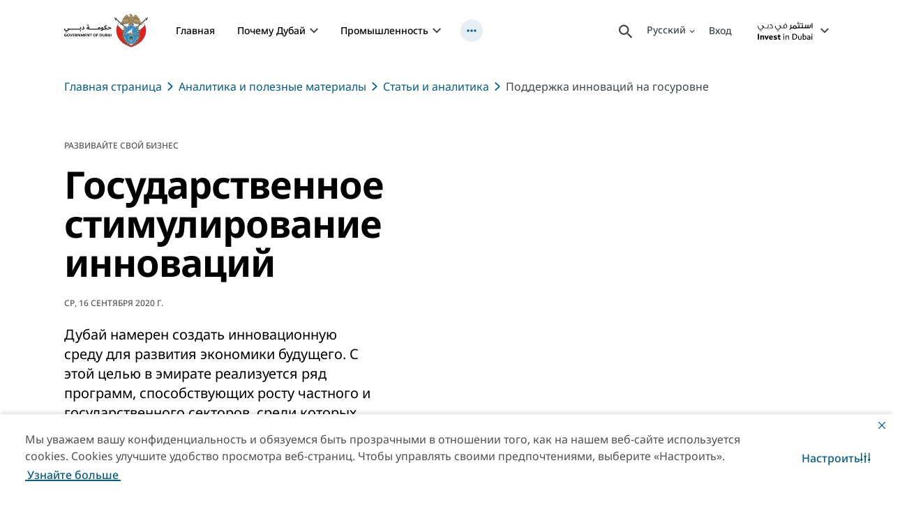

--- FILE ---
content_type: text/html; charset=utf-8
request_url: https://www.investindubai.gov.ae/ru/insights-and-resources/news-insights/government-initiatives-drive-innovation
body_size: 64101
content:
<!doctype html><html lang="ru" dir="ltr"><head><meta charset="utf-8"/>
<title data-react-helmet="true">Поддержка инноваций на госуровне | Бизнес в Дубае</title>
<meta data-react-helmet="true" name="description" content="Дубай намерен создать инновационную среду для развития экономики будущего. С этой целью в эмирате реализуется ряд программ, способствующих росту частного и государственного секторов, среди которых Dubai 2021, Industrial Strategy и Dubai 2030."/><meta data-react-helmet="true" name="yandex-verification" content="621f8e9e78e36839"/><meta data-react-helmet="true" name="keywords" content="деловой центр, экономика будущего, поддержка инноваций, инновационный центр, dubai 2021, industrial strategy, dubai 2030"/><meta data-react-helmet="true" name="robots" content="index, follow"/><meta data-react-helmet="true" property="og:title" content="Поддержка инноваций на госуровне | Бизнес в Дубае"/><meta data-react-helmet="true" property="og:description" content="Дубай намерен создать инновационную среду для развития экономики будущего. С этой целью в эмирате реализуется ряд программ, способствующих росту частного и государственного секторов, среди которых Dubai 2021, Industrial Strategy и Dubai 2030."/><meta data-react-helmet="true" property="og:type" content="website"/><meta data-react-helmet="true" property="og:image" content="https://www.investindubai.gov.ae/-/media/images/business-in-dubai/images/museum-of-the-future-2-dtcm.jpg?&amp;cw=256&amp;ch=256"/><meta data-react-helmet="true" property="og:url" content="https://www.investindubai.gov.ae/ru/insights-and-resources/news-insights/government-initiatives-drive-innovation"/><meta data-react-helmet="true" name="twitter:title" content="Поддержка инноваций на госуровне | Бизнес в Дубае"/><meta data-react-helmet="true" name="twitter:card" content="summary"/><meta data-react-helmet="true" name="twitter:description" content="Дубай намерен создать инновационную среду для развития экономики будущего. С этой целью в эмирате реализуется ряд программ, способствующих росту частного и государственного секторов, среди которых Dubai 2021, Industrial Strategy и Dubai 2030."/><meta data-react-helmet="true" name="twitter:site" content="@visitdubai"/><meta data-react-helmet="true" name="twitter:image:src" content="https://www.investindubai.gov.ae/-/media/images/business-in-dubai/images/museum-of-the-future-2-dtcm.jpg"/>
<link data-react-helmet="true" rel="stylesheet" type="text/css" href="/dist/inventory/assets/styles/en.min.css?v=7546-2"/><link data-react-helmet="true" rel="canonical" href="https://www.investindubai.gov.ae/ru/insights-and-resources/news-insights/government-initiatives-drive-innovation"/><link data-react-helmet="true" rel="preload" as="image" href="/-/media/images/business-in-dubai/images/museum-of-the-future-2-dtcm.jpg?rev=c7558cfd5e0c4381912792deacb37266&amp;cx=0.48&amp;cy=0.57&amp;cw=397&amp;ch=397" media="(max-width: 479px)"/><link data-react-helmet="true" rel="preload" as="image" href="/-/media/images/business-in-dubai/images/museum-of-the-future-2-dtcm.jpg?rev=c7558cfd5e0c4381912792deacb37266&amp;cx=0.48&amp;cy=0.57&amp;cw=1556&amp;ch=690" media="(min-width: 480px)"/><link data-react-helmet="true" rel="alternate" href="https://www.investindubai.gov.ae/en/insights-and-resources/news-insights/government-initiatives-drive-innovation" hrefLang="en"/><link data-react-helmet="true" rel="alternate" href="https://www.investindubai.gov.ae/es/insights-and-resources/news-insights/government-initiatives-drive-innovation" hrefLang="es"/><link data-react-helmet="true" rel="alternate" href="https://www.investindubai.gov.ae/fr/insights-and-resources/news-insights/government-initiatives-drive-innovation" hrefLang="fr"/><link data-react-helmet="true" rel="alternate" href="https://www.investindubai.gov.ae/ja/insights-and-resources/news-insights/government-initiatives-drive-innovation" hrefLang="ja"/><link data-react-helmet="true" rel="alternate" href="https://www.investindubai.gov.ae/he/insights-and-resources/news-insights/government-initiatives-drive-innovation" hrefLang="he"/><link data-react-helmet="true" rel="alternate" href="https://www.investindubai.gov.ae/de/insights-and-resources/news-insights/government-initiatives-drive-innovation" hrefLang="de"/><link data-react-helmet="true" rel="alternate" href="https://www.investindubai.gov.ae/ru/insights-and-resources/news-insights/government-initiatives-drive-innovation" hrefLang="ru"/><link data-react-helmet="true" rel="alternate" href="https://www.investindubai.gov.ae/pt/insights-and-resources/news-insights/government-initiatives-drive-innovation" hrefLang="pt"/><link data-react-helmet="true" rel="alternate" href="https://www.investindubai.gov.ae/ko/insights-and-resources/news-insights/government-initiatives-drive-innovation" hrefLang="ko"/><link data-react-helmet="true" rel="alternate" href="https://www.investindubai.gov.ae/it/insights-and-resources/news-insights/government-initiatives-drive-innovation" hrefLang="it"/><link data-react-helmet="true" rel="alternate" href="https://www.investindubai.gov.ae/zh/insights-and-resources/news-insights/government-initiatives-drive-innovation" hrefLang="zh-hans"/><link data-react-helmet="true" rel="alternate" href="https://www.investindubai.gov.ae/ar/insights-and-resources/news-insights/government-initiatives-drive-innovation" hrefLang="ar"/><link data-react-helmet="true" rel="alternate" href="https://www.investindubai.gov.ae/en/insights-and-resources/news-insights/government-initiatives-drive-innovation" hrefLang="x-default"/>
<meta name="viewport" content="width=device-width,initial-scale=1"/><meta name="theme-color" content="#0067B9"/><meta http-equiv="X-UA-Compatible" content="IE=edge"/><meta name="format-detection" content="telephone=no"/><meta name="test" content="test"/><link rel="shortcut icon" href="/~/scfavicon.ico" type="image/x-icon"/><link rel="preconnect" href="https://v3cv7a7cmc-dsn.algolia.net" crossorigin/><link rel="dns-prefetch" href="https://v3cv7a7cmc-dsn.algolia.net" crossorigin/><link rel="preconnect" href="https://go-mpulse.net" crossorigin/><link rel="dns-prefetch" href="https://go-mpulse.net" crossorigin/><link href="/dist/inventory/static/css/132.40decf4d.chunk.css" rel="stylesheet"><link as="script" href="/dist/inventory/static/js/132.f6150cc3.chunk.js" rel="preload"><link as="script" href="/dist/inventory/static/js/main.731e5bf6.chunk.js" rel="preload">
<script>(window.BOOMR_mq=window.BOOMR_mq||[]).push(["addVar",{"rua.upush":"false","rua.cpush":"false","rua.upre":"false","rua.cpre":"false","rua.uprl":"false","rua.cprl":"false","rua.cprf":"false","rua.trans":"","rua.cook":"false","rua.ims":"false","rua.ufprl":"false","rua.cfprl":"false","rua.isuxp":"false","rua.texp":"norulematch","rua.ceh":"false","rua.ueh":"false","rua.ieh.st":"0"}]);</script>
                              <script>!function(e){var n="https://s.go-mpulse.net/boomerang/";if("True"=="True")e.BOOMR_config=e.BOOMR_config||{},e.BOOMR_config.PageParams=e.BOOMR_config.PageParams||{},e.BOOMR_config.PageParams.pci=!0,n="https://s2.go-mpulse.net/boomerang/";if(window.BOOMR_API_key="P465R-WRX69-L26MJ-9HHQV-8HHMY",function(){function e(){if(!r){var e=document.createElement("script");e.id="boomr-scr-as",e.src=window.BOOMR.url,e.async=!0,o.appendChild(e),r=!0}}function t(e){r=!0;var n,t,a,i,d=document,O=window;if(window.BOOMR.snippetMethod=e?"if":"i",t=function(e,n){var t=d.createElement("script");t.id=n||"boomr-if-as",t.src=window.BOOMR.url,BOOMR_lstart=(new Date).getTime(),e=e||d.body,e.appendChild(t)},!window.addEventListener&&window.attachEvent&&navigator.userAgent.match(/MSIE [67]\./))return window.BOOMR.snippetMethod="s",void t(o,"boomr-async");a=document.createElement("IFRAME"),a.src="about:blank",a.title="",a.role="presentation",a.loading="eager",i=(a.frameElement||a).style,i.width=0,i.height=0,i.border=0,i.display="none",o.appendChild(a);try{O=a.contentWindow,d=O.document.open()}catch(_){n=document.domain,a.src="javascript:var d=document.open();d.domain='"+n+"';void 0;",O=a.contentWindow,d=O.document.open()}if(n)d._boomrl=function(){this.domain=n,t()},d.write("<bo"+"dy onload='document._boomrl();'>");else if(O._boomrl=function(){t()},O.addEventListener)O.addEventListener("load",O._boomrl,!1);else if(O.attachEvent)O.attachEvent("onload",O._boomrl);d.close()}function a(e){window.BOOMR_onload=e&&e.timeStamp||(new Date).getTime()}if(!window.BOOMR||!window.BOOMR.version&&!window.BOOMR.snippetExecuted){window.BOOMR=window.BOOMR||{},window.BOOMR.snippetStart=(new Date).getTime(),window.BOOMR.snippetExecuted=!0,window.BOOMR.snippetVersion=14,window.BOOMR.url=n+"P465R-WRX69-L26MJ-9HHQV-8HHMY";var i=document.currentScript||document.getElementsByTagName("script")[0],o=i.parentNode,r=!1,d=document.createElement("link");if(d.relList&&"function"==typeof d.relList.supports&&d.relList.supports("preload")&&"as"in d)window.BOOMR.snippetMethod="p",d.href=window.BOOMR.url,d.rel="preload",d.as="script",d.addEventListener("load",e),d.addEventListener("error",function(){t(!0)}),setTimeout(function(){if(!r)t(!0)},3e3),BOOMR_lstart=(new Date).getTime(),o.appendChild(d);else t(!1);if(window.addEventListener)window.addEventListener("load",a,!1);else if(window.attachEvent)window.attachEvent("onload",a)}}(),"".length>0)if(e&&"performance"in e&&e.performance&&"function"==typeof e.performance.setResourceTimingBufferSize)e.performance.setResourceTimingBufferSize();!function(){if(BOOMR=e.BOOMR||{},BOOMR.plugins=BOOMR.plugins||{},!BOOMR.plugins.AK){var n=""=="true"?1:0,t="",a="clntyiixyydc62lss3jq-f-0962ffbaf-clientnsv4-s.akamaihd.net",i="false"=="true"?2:1,o={"ak.v":"39","ak.cp":"1631529","ak.ai":parseInt("592762",10),"ak.ol":"0","ak.cr":9,"ak.ipv":4,"ak.proto":"h2","ak.rid":"3d42f1b8","ak.r":37607,"ak.a2":n,"ak.m":"dsca","ak.n":"essl","ak.bpcip":"18.219.60.0","ak.cport":35920,"ak.gh":"23.198.5.49","ak.quicv":"","ak.tlsv":"tls1.3","ak.0rtt":"","ak.0rtt.ed":"","ak.csrc":"-","ak.acc":"","ak.t":"1769117395","ak.ak":"hOBiQwZUYzCg5VSAfCLimQ==[base64]/mWKNEOeNdwr2ioVwoLvuIApJMCAGqwBWASdq8vOHv/QlJQOCmFtdPI1XPGg1D/HlT85KN6e0zzFrWDb7cdg7XYVEHD+7LdkE+MvllhjVgDQR4boDAo2Mh0z0XAbgKkOYJJ1iFn3w90/Xe8xNQ4/ac6W7Nenft/b03ZJUwnWzYu3H+UALZkukD2TwnrKZDfx5ashXL52Zjva88GZUoN1LFQ0bhKwqRPw=","ak.pv":"127","ak.dpoabenc":"","ak.tf":i};if(""!==t)o["ak.ruds"]=t;var r={i:!1,av:function(n){var t="http.initiator";if(n&&(!n[t]||"spa_hard"===n[t]))o["ak.feo"]=void 0!==e.aFeoApplied?1:0,BOOMR.addVar(o)},rv:function(){var e=["ak.bpcip","ak.cport","ak.cr","ak.csrc","ak.gh","ak.ipv","ak.m","ak.n","ak.ol","ak.proto","ak.quicv","ak.tlsv","ak.0rtt","ak.0rtt.ed","ak.r","ak.acc","ak.t","ak.tf"];BOOMR.removeVar(e)}};BOOMR.plugins.AK={akVars:o,akDNSPreFetchDomain:a,init:function(){if(!r.i){var e=BOOMR.subscribe;e("before_beacon",r.av,null,null),e("onbeacon",r.rv,null,null),r.i=!0}return this},is_complete:function(){return!0}}}}()}(window);</script></head><body class="vdsite"><script type="application/javascript" id="__COUNTRY__">var current_country='BE';</script><script src="//tags.tiqcdn.com/utag/dtcm/investindubai.gov.ae/prod/utag.sync.js"></script><div id="root"><div class="static-content-wrapper"><div role="navigation" class="sondeyl  "><div class="rs_skip skipContent "><div class="container"><div class="module-group"><div class="skipContent__row"><button class="skipContent__button">Skip to content</button><button class="skipContent__button">Skip to search</button></div></div></div></div></div><header class="
            "><div id="announcement-banner"></div><div class="
        c1kg0p2x
        l9kkye
        
        
      "><div class=" l16fv85q cuz5vqv"><div class="rs_skip lr-popup"><button class="lr-popup__close btn--reset" aria-label="Close"><span hidden="">Close</span><svg xmlns="http://www.w3.org/2000/svg" width="24" height="24" viewBox="0 0 20 20" class="s1bbg4gd"><path fill="var(--main-color)" fill-rule="nonzero" d="M13.72 3.22l1.06 1.06L10.06 9l4.72 4.72-1.06 1.06L9 10.06l-4.72 4.72-1.06-1.06L7.94 9 3.22 4.28l1.06-1.06L9 7.94l4.72-4.72z"></path></svg></button><h2 class="h4 lr-popup__title">Добавлено в вашу подборку!</h2><p class="body-medium lr-popup__copy">Войдите в систему или создайте учетную запись, чтобы сохранять свои предпочтения и получать персональные рекомендации.</p><a class="cb98ysy l19iybc6 btn btn-primary" data-cy="" style="--btn-color:#035E88;--btn-active-color:#004565;--btn-text-color:#fff" aria-label="Вход" href="/">Вход</a><a class="cb98ysy l19iybc6 btn btn-secondary" data-cy="" style="--btn-color:#035E88;--btn-active-color:#004565;--btn-text-color:#fff" aria-label="Зарегистрируйтесь" href="/">Зарегистрируйтесь</a></div></div><div class=" l16fv85q cuz5vqv"><div class="rs_skip lr-popup--video"><button class="lr-popup__close btn--reset" aria-label="Close"><span hidden="">Close</span><svg xmlns="http://www.w3.org/2000/svg" width="24" height="24" viewBox="0 0 20 20" class="s1bbg4gd"><path fill="var(--main-color)" fill-rule="nonzero" d="M13.72 3.22l1.06 1.06L10.06 9l4.72 4.72-1.06 1.06L9 10.06l-4.72 4.72-1.06-1.06L7.94 9 3.22 4.28l1.06-1.06L9 7.94l4.72-4.72z"></path></svg></button><h2 class="h4 lr-popup__title">Войдите в систему как </h2><p class="body-medium lr-popup__copy">Войдите в аккаунт или зарегистрируйтесь, чтобы лайкнуть контент  </p><a class="cb98ysy l19iybc6 btn btn-primary" data-cy="" style="--btn-color:#035E88;--btn-active-color:#004565;--btn-text-color:#fff" aria-label="Войдите в аккаунт " href="/">Войдите в аккаунт </a><a class="cb98ysy l19iybc6 btn btn-secondary" data-cy="" style="--btn-color:#035E88;--btn-active-color:#004565;--btn-text-color:#fff" aria-label="Зарегистрируйтесь " href="/">Зарегистрируйтесь </a></div></div><div class="sc-navigation  navHolder   " style="z-index:9;--main-color-opacity:3, 94, 136, 0.1"><div class="wm6l5xh c1fxdbs3 main-nav l17d169m"><div class="module-group"><div class="module"><div class="container"><span class="accessibility-hidden-text" id="main-navigation-accessibility-title">mainNavigation</span><button type="button" class="nav-close-btn"><svg xmlns="http://www.w3.org/2000/svg" width="15.679" height="15.6792" viewBox="0 0 15.679 15.679" class="s1do8lb2"><path d="M17.461,3.22,18.9,4.658l-6.4,6.4,6.4,6.4L17.461,18.9l-6.4-6.4-6.4,6.4L3.22,17.461l6.4-6.4-6.4-6.4L4.658,3.22l6.4,6.4,6.4-6.4Z" transform="translate(-3.22 -3.22)" fill="#757575"></path></svg></button><div class="row main-navigation-block 
          "><div class="hamburger-wrapper d-print-none" aria-hidden="true"><div class="hamburger"><svg width="18" height="12" viewBox="0 0 18 12" fill="none" xmlns="http://www.w3.org/2000/svg"><path d="M1 12H17C17.55 12 18 11.55 18 11C18 10.45 17.55 10 17 10H1C0.45 10 0 10.45 0 11C0 11.55 0.45 12 1 12ZM1 7H17C17.55 7 18 6.55 18 6C18 5.45 17.55 5 17 5H1C0.45 5 0 5.45 0 6C0 6.55 0.45 7 1 7ZM0 1C0 1.55 0.45 2 1 2H17C17.55 2 18 1.55 18 1C18 0.45 17.55 0 17 0L1 0C0.45 0 0 0.45 0 1Z" fill="currentColor"></path></svg></div></div><a class="nav-brand-secondary" href="https://www.dubai.ae/"><span class="accessibility-hidden-text" id="god-logo-title"></span><img class="brand rs_skip god-logo" aria-hidden="true" src="-/media/images/corp/dubai-gov-c.svg?h=88&amp;iar=0&amp;w=200"/></a><div class="position-static truncated-panel-wrapper" style="--mobNavPanelValue-value:10px"><div class="nav-wrapper truncated-panel" style="top:10px"><ul class="navigation loading"><li class="navigation__list "><a class="cb98ysy l19iybc6 nav-link" href="/ru/" target="_self" rel="noopener noreferrer" data-cy="navigation-link" style="--btn-color:#035E88;--btn-active-color:#004565;--btn-text-color:#fff" aria-expanded="false">Главная </a></li><li class="navigation__list  has-drop-down"><a class="cb98ysy l19iybc6 nav-link" href="/ru/why-dubai" target="_self" rel="noopener noreferrer" data-cy="navigation-link" style="--btn-color:#035E88;--btn-active-color:#004565;--btn-text-color:#fff" aria-expanded="false">Почему Дубай</a><button class="nav-link__arrow desktop-only" aria-expanded="false" aria-label="toggle Почему Дубай submenu" aria-controls="subnav-dropdown-why-dubai"><svg width="12" height="8" viewBox="0 0 12 8" fill="none"><path d="M10.59 0.294922L6 4.87492L1.41 0.294922L0 1.70492L6 7.70492L12 1.70492L10.59 0.294922Z" fill="currentColor"></path></svg></button><button class="nav-link__arrow mobile-only" aria-expanded="false" aria-label="toggle Почему Дубай submenu" aria-controls="subnav-dropdown-why-dubai"><svg width="12" height="8" viewBox="0 0 12 8" fill="none"><path d="M10.59 0.294922L6 4.87492L1.41 0.294922L0 1.70492L6 7.70492L12 1.70492L10.59 0.294922Z" fill="currentColor"></path></svg></button><div class="drop-down-wrapper" data-cy="navigation-dropdown" id="subnav-dropdown-why-dubai"><ul class="drop-down-menu"><li class="drop-down-menu__col "><div class="nav-grid nav-grid--four"><div class="nav-grid__list menu-link"><a class="cb98ysy l19iybc6 link-chevron" href="/ru/why-dubai/start-ups-and-smes" target="_self" rel="noopener noreferrer" data-cy="navigation-link-chevron" style="--btn-color:#035E88;--btn-active-color:#004565;--btn-text-color:#fff" aria-label="Стартапы и малый и средний бизнес">Стартапы и малый и средний бизнес</a><p class="dd-para">Узнайте, почему динамичная экосистема Дубая привлекает стартапы и малый бизнес со всего мира</p></div><div class="nav-grid__list menu-link"><a class="cb98ysy l19iybc6 link-chevron" href="/ru/why-dubai/family-offices" target="_self" rel="noopener noreferrer" data-cy="navigation-link-chevron" style="--btn-color:#035E88;--btn-active-color:#004565;--btn-text-color:#fff" aria-label="Семейные офисы">Семейные офисы</a><p class="dd-para">Крупнейший в регионе центр частного капитала и бизнеса</p></div><div class="nav-grid__list menu-link"><a class="cb98ysy l19iybc6 link-chevron" href="/ru/why-dubai/headquarters" target="_self" rel="noopener noreferrer" data-cy="navigation-link-chevron" style="--btn-color:#035E88;--btn-active-color:#004565;--btn-text-color:#fff" aria-label="Штаб-квартиры">Штаб-квартиры</a><p class="dd-para">Дубай: город, созданный для бизнеса</p></div><div class="nav-grid__list menu-link"><a class="cb98ysy l19iybc6 link-chevron" href="/ru/why-dubai/manufacturers" target="_self" rel="noopener noreferrer" data-cy="navigation-link-chevron" style="--btn-color:#035E88;--btn-active-color:#004565;--btn-text-color:#fff" aria-label="Производители">Производители</a><p class="dd-para">Принимайте участие в трансформации Дубая в международный промышленный центр</p></div><div class="nav-grid__list menu-link"><a class="cb98ysy l19iybc6 link-chevron" href="/ru/why-dubai/multinational-corporations" target="_self" rel="noopener noreferrer" data-cy="navigation-link-chevron" style="--btn-color:#035E88;--btn-active-color:#004565;--btn-text-color:#fff" aria-label="Транснациональные корпорации">Транснациональные корпорации</a><p class="dd-para">Ведущие транснациональные корпорации и конгломераты выбирают Дубай</p></div><div class="nav-grid__list menu-link"><a class="cb98ysy l19iybc6 link-chevron" href="/ru/why-dubai/venture-capital-and-private-equity" target="_self" rel="noopener noreferrer" data-cy="navigation-link-chevron" style="--btn-color:#035E88;--btn-active-color:#004565;--btn-text-color:#fff" aria-label="Венчурные фонды и компании прямого инвестирования">Венчурные фонды и компании прямого инвестирования</a><p class="dd-para">Стимулирование притока венчурного капитала и частных инвестиций</p></div><div class="nav-grid__list menu-link"><a class="cb98ysy l19iybc6 link-chevron" href="/ru/why-dubai/d33-agenda" target="_self" rel="noopener noreferrer" data-cy="navigation-link-chevron" style="--btn-color:#035E88;--btn-active-color:#004565;--btn-text-color:#fff" aria-label="Экономическая программа Дубая (D33)">Экономическая программа Дубая (D33)</a><p class="dd-para">Инициатива D33 призвана удвоить объем экономики эмирата к 2033 году. Ее цель ― вывести Дубай в тройку лучших городов мира для инвестиций, жизни и работы. </p></div><div class="nav-grid__list menu-link"><a class="cb98ysy l19iybc6 link-chevron" href="/ru/why-dubai/d33-agenda/dubai-traders" target="_self" rel="noopener noreferrer" data-cy="navigation-link-chevron" style="--btn-color:#035E88;--btn-active-color:#004565;--btn-text-color:#fff" aria-label="Программа Dubai Traders">Программа Dubai Traders</a><p class="dd-para">Развивайте свой бизнес в цифровой экономике Дубая с помощью инициативы для МСП</p></div></div></li></ul></div></li><li class="navigation__list  has-drop-down"><a class="cb98ysy l19iybc6 nav-link" href="/ru/industries" target="_self" rel="noopener noreferrer" data-cy="navigation-link" style="--btn-color:#035E88;--btn-active-color:#004565;--btn-text-color:#fff" aria-expanded="false">Промышленность</a><button class="nav-link__arrow desktop-only" aria-expanded="false" aria-label="toggle Промышленность submenu" aria-controls="subnav-dropdown-industries"><svg width="12" height="8" viewBox="0 0 12 8" fill="none"><path d="M10.59 0.294922L6 4.87492L1.41 0.294922L0 1.70492L6 7.70492L12 1.70492L10.59 0.294922Z" fill="currentColor"></path></svg></button><button class="nav-link__arrow mobile-only" aria-expanded="false" aria-label="toggle Промышленность submenu" aria-controls="subnav-dropdown-industries"><svg width="12" height="8" viewBox="0 0 12 8" fill="none"><path d="M10.59 0.294922L6 4.87492L1.41 0.294922L0 1.70492L6 7.70492L12 1.70492L10.59 0.294922Z" fill="currentColor"></path></svg></button><div class="drop-down-wrapper" data-cy="navigation-dropdown" id="subnav-dropdown-industries"><ul class="drop-down-menu"><li class="drop-down-menu__col "><div class="nav-grid nav-grid--four"><div class="nav-grid__list menu-link"><a class="cb98ysy l19iybc6 link-chevron" href="/ru/industries/construction-and-real-estate" target="_self" rel="noopener noreferrer" data-cy="navigation-link-chevron" style="--btn-color:#035E88;--btn-active-color:#004565;--btn-text-color:#fff" aria-label="Строительство и недвижимость">Строительство и недвижимость</a><p class="dd-para">Ведущие мировые рынки для инвестиций в недвижимость</p></div><div class="nav-grid__list menu-link"><a class="cb98ysy l19iybc6 link-chevron" href="/ru/industries/manufacturing" target="_self" rel="noopener noreferrer" data-cy="navigation-link-chevron" style="--btn-color:#035E88;--btn-active-color:#004565;--btn-text-color:#fff" aria-label="Производство">Производство</a><p class="dd-para">Производственные компании выбирают Дубай для запуска, развития и экспорта продукции</p></div><div class="nav-grid__list menu-link"><a class="cb98ysy l19iybc6 link-chevron" href="/ru/industries/energy-and-cleantech" target="_self" rel="noopener noreferrer" data-cy="navigation-link-chevron" style="--btn-color:#035E88;--btn-active-color:#004565;--btn-text-color:#fff" aria-label="Энергетика и чистые технологии">Энергетика и чистые технологии</a><p class="dd-para">Основные приоритеты Дубая на пути к устойчивому экологическому развитию</p></div><div class="nav-grid__list menu-link"><a class="cb98ysy l19iybc6 link-chevron" href="/ru/industries/finance-and-wealth" target="_self" rel="noopener noreferrer" data-cy="navigation-link-chevron" style="--btn-color:#035E88;--btn-active-color:#004565;--btn-text-color:#fff" aria-label="Финансы и благосостояние">Финансы и благосостояние</a><p class="dd-para">Дубай ― ведущий центр экономического развития и инноваций</p></div><div class="nav-grid__list menu-link"><a class="cb98ysy l19iybc6 link-chevron" href="/ru/industries/food-and-agriculture" target="_self" rel="noopener noreferrer" data-cy="navigation-link-chevron" style="--btn-color:#035E88;--btn-active-color:#004565;--btn-text-color:#fff" aria-label="Продовольствие и сельское хозяйство">Продовольствие и сельское хозяйство</a><p class="dd-para">Стратегический торговый узел между Востоком и Западом</p></div><div class="nav-grid__list menu-link"><a class="cb98ysy l19iybc6 link-chevron" href="/ru/industries/retail-and-e-commerce" target="_self" rel="noopener noreferrer" data-cy="navigation-link-chevron" style="--btn-color:#035E88;--btn-active-color:#004565;--btn-text-color:#fff" aria-label="Розничная торговля и электронная коммерция">Розничная торговля и электронная коммерция</a><p class="dd-para">Ведущий мировой центр торговли и услуг</p></div><div class="nav-grid__list menu-link"><a class="cb98ysy l19iybc6 link-chevron" href="/ru/industries/technology-ict" target="_self" rel="noopener noreferrer" data-cy="navigation-link-chevron" style="--btn-color:#035E88;--btn-active-color:#004565;--btn-text-color:#fff" aria-label="Технологии и ИКТ">Технологии и ИКТ</a><p class="dd-para">Узнайте, как Дубай развивает передовые технологии </p></div><div class="nav-grid__list menu-link"><a class="cb98ysy l19iybc6 link-chevron" href="/ru/industries/trade-and-logistics" target="_self" rel="noopener noreferrer" data-cy="navigation-link-chevron" style="--btn-color:#035E88;--btn-active-color:#004565;--btn-text-color:#fff" aria-label="Логистика и торговля">Логистика и торговля</a><p class="dd-para">Стратегический центр на пересечении международных торговых маршрутов</p></div><div class="nav-grid__list menu-link"><a class="cb98ysy l19iybc6 link-chevron" href="/ru/industries/healthcare-and-pharmaceuticals" target="_self" rel="noopener noreferrer" data-cy="navigation-link-chevron" style="--btn-color:#035E88;--btn-active-color:#004565;--btn-text-color:#fff" aria-label="Медицина и фармацевтика">Медицина и фармацевтика</a><p class="dd-para">Современная система здравоохранения мирового уровня</p></div><div class="nav-grid__list menu-link"><a class="cb98ysy l19iybc6 link-chevron" href="/ru/industries/design-media-and-entertainment" target="_self" rel="noopener noreferrer" data-cy="navigation-link-chevron" style="--btn-color:#035E88;--btn-active-color:#004565;--btn-text-color:#fff" aria-label="Дизайн, СМИ и индустрия развлечений">Дизайн, СМИ и индустрия развлечений</a><p class="dd-para">Лидер стремительно развивающейся креативной экономики региона</p></div></div></li></ul></div></li><li class="navigation__list  has-drop-down"><a class="cb98ysy l19iybc6 nav-link" href="/ru/business-setup" target="_self" rel="noopener noreferrer" data-cy="navigation-link" style="--btn-color:#035E88;--btn-active-color:#004565;--btn-text-color:#fff" aria-expanded="false">Как открыть бизнес в Дубае?</a><button class="nav-link__arrow desktop-only" aria-expanded="false" aria-label="toggle Как открыть бизнес в Дубае? submenu" aria-controls="subnav-dropdown-business-set-up"><svg width="12" height="8" viewBox="0 0 12 8" fill="none"><path d="M10.59 0.294922L6 4.87492L1.41 0.294922L0 1.70492L6 7.70492L12 1.70492L10.59 0.294922Z" fill="currentColor"></path></svg></button><button class="nav-link__arrow mobile-only" aria-expanded="false" aria-label="toggle Как открыть бизнес в Дубае? submenu" aria-controls="subnav-dropdown-business-set-up"><svg width="12" height="8" viewBox="0 0 12 8" fill="none"><path d="M10.59 0.294922L6 4.87492L1.41 0.294922L0 1.70492L6 7.70492L12 1.70492L10.59 0.294922Z" fill="currentColor"></path></svg></button><div class="drop-down-wrapper" data-cy="navigation-dropdown" id="subnav-dropdown-business-set-up"><ul class="drop-down-menu"><li class="drop-down-menu__col "><div class="nav-grid nav-grid--four"><div class="nav-grid__list menu-link"><a class="cb98ysy l19iybc6 link-chevron" href="/ru/business-setup/company-set-up-options-in-dubai" target="_self" rel="noopener noreferrer" data-cy="navigation-link-chevron" style="--btn-color:#035E88;--btn-active-color:#004565;--btn-text-color:#fff" aria-label="Возможности для регистрации компаний">Возможности для регистрации компаний</a><p class="dd-para">Сравнительная информация о регистрации компаний на «материковой» части эмирата и в свободных экономических зонах</p></div><div class="nav-grid__list menu-link"><a class="cb98ysy l19iybc6 link-chevron" href="/ru/business-setup/mainland-companies" target="_self" rel="noopener noreferrer" data-cy="navigation-link-chevron" style="--btn-color:#035E88;--btn-active-color:#004565;--btn-text-color:#fff" aria-label="Материковые компании">Материковые компании</a><p class="dd-para">Узнайте больше о том, как учредить материковую компанию в Дубае</p></div><div class="nav-grid__list menu-link"><a class="cb98ysy l19iybc6 link-chevron" href="/ru/business-setup/free-zone-companies" target="_self" rel="noopener noreferrer" data-cy="navigation-link-chevron" style="--btn-color:#035E88;--btn-active-color:#004565;--btn-text-color:#fff" aria-label="Компании в свободных зонах">Компании в свободных зонах</a><p class="dd-para">Подробнее о преимуществах регистрации компаний в свободных экономических зонах Дубая</p></div><div class="nav-grid__list menu-link"><a class="cb98ysy l19iybc6 link-chevron" href="/ru/business-setup/employees-administration-and-logistics" target="_self" rel="noopener noreferrer" data-cy="navigation-link-chevron" style="--btn-color:#035E88;--btn-active-color:#004565;--btn-text-color:#fff" aria-label="Наем персонала и управление рабочим процессом">Наем персонала и управление рабочим процессом</a><p class="dd-para">Откройте свой бизнес в Дубае</p></div><div class="nav-grid__list menu-link"><a class="cb98ysy l19iybc6 link-chevron" href="/ru/business-setup/regulations-legal-compliance-and-taxation" target="_self" rel="noopener noreferrer" data-cy="navigation-link-chevron" style="--btn-color:#035E88;--btn-active-color:#004565;--btn-text-color:#fff" aria-label="Нормативно-правовое регулирование, законодательство и налогообложение">Нормативно-правовое регулирование, законодательство и налогообложение</a><p class="dd-para">Подробная информация о нормативно-правовой базе Дубая</p></div><div class="nav-grid__list menu-link"><a class="cb98ysy l19iybc6 link-chevron" href="/ru/business-setup/support-for-start-ups-and-smes" target="_self" rel="noopener noreferrer" data-cy="navigation-link-chevron" style="--btn-color:#035E88;--btn-active-color:#004565;--btn-text-color:#fff" aria-label="Поддержка малого и среднего бизнеса">Поддержка малого и среднего бизнеса</a><p class="dd-para">Варианты финансирования и доступные ресурсы для стартапов и МСП</p></div><div class="nav-grid__list menu-link"><a class="cb98ysy l19iybc6 link-chevron" href="/ru/business-setup/business-setup-services" target="_self" rel="noopener noreferrer" data-cy="navigation-link-chevron" style="--btn-color:#035E88;--btn-active-color:#004565;--btn-text-color:#fff" aria-label="Услуги по организации бизнеса">Услуги по организации бизнеса</a><p class="dd-para">Информация о государственных услугах в Дубае для развития бизнеса</p></div><div class="nav-grid__list menu-link"><a class="cb98ysy l19iybc6 link-chevron" href="/ru/business-setup/company-set-up-options-in-dubai/dubai-unified-licence-guide" target="_self" rel="noopener noreferrer" data-cy="navigation-link-chevron" style="--btn-color:#035E88;--btn-active-color:#004565;--btn-text-color:#fff" aria-label="Идентификатор Dubai Unified Licence">Идентификатор Dubai Unified Licence</a><p class="dd-para">Подробная информация о программе Dubai Unified Licence</p></div></div></li></ul></div></li><li class="navigation__list  has-drop-down"><a class="cb98ysy l19iybc6 nav-link" href="/ru/live-and-work" target="_self" rel="noopener noreferrer" data-cy="navigation-link" style="--btn-color:#035E88;--btn-active-color:#004565;--btn-text-color:#fff" aria-expanded="false">Жизнь и работа</a><button class="nav-link__arrow desktop-only" aria-expanded="false" aria-label="toggle Жизнь и работа submenu" aria-controls="subnav-dropdown-live-and-work"><svg width="12" height="8" viewBox="0 0 12 8" fill="none"><path d="M10.59 0.294922L6 4.87492L1.41 0.294922L0 1.70492L6 7.70492L12 1.70492L10.59 0.294922Z" fill="currentColor"></path></svg></button><button class="nav-link__arrow mobile-only" aria-expanded="false" aria-label="toggle Жизнь и работа submenu" aria-controls="subnav-dropdown-live-and-work"><svg width="12" height="8" viewBox="0 0 12 8" fill="none"><path d="M10.59 0.294922L6 4.87492L1.41 0.294922L0 1.70492L6 7.70492L12 1.70492L10.59 0.294922Z" fill="currentColor"></path></svg></button><div class="drop-down-wrapper" data-cy="navigation-dropdown" id="subnav-dropdown-live-and-work"><ul class="drop-down-menu"><li class="drop-down-menu__col subitems-wrapper"><div class="nav-grid nav-grid--four"><div class="nav-grid__list menu-link"><a class="cb98ysy l19iybc6 link-chevron" href="/ru/live-and-work/visas-and-entry" target="_self" rel="noopener noreferrer" data-cy="navigation-link-chevron" style="--btn-color:#035E88;--btn-active-color:#004565;--btn-text-color:#fff" aria-label="Визы и въезд в страну">Визы и въезд в страну</a><p class="dd-para">Узнайте о визовых требованиях в зависимости от страны отправления и цели поездки</p></div><div class="nav-grid__list menu-link"><a class="cb98ysy l19iybc6 link-chevron" href="/ru/live-and-work/dubai-employment-guide" target="_self" rel="noopener noreferrer" data-cy="navigation-link-chevron" style="--btn-color:#035E88;--btn-active-color:#004565;--btn-text-color:#fff" aria-label="Трудоустройство">Трудоустройство</a><p class="dd-para">Руководство по построению успешной карьеры в Дубае</p></div><div class="nav-grid__list menu-link"><a class="cb98ysy l19iybc6 link-chevron" href="/ru/live-and-work/dubai-banking-guide" target="_self" rel="noopener noreferrer" data-cy="navigation-link-chevron" style="--btn-color:#035E88;--btn-active-color:#004565;--btn-text-color:#fff" aria-label="Открытие банковского счета">Открытие банковского счета</a><p class="dd-para">Руководство по открытию личного банковского счета в Дубае</p></div><div class="nav-grid__list menu-link"><a class="cb98ysy l19iybc6 link-chevron" href="/ru/live-and-work/dubai-neighbourhoods-guide" target="_self" rel="noopener noreferrer" data-cy="navigation-link-chevron" style="--btn-color:#035E88;--btn-active-color:#004565;--btn-text-color:#fff" aria-label="Районы Дубая">Районы Дубая</a><p class="dd-para">Обзор самых востребованных и перспективных районов Дубая</p></div><div class="nav-grid__list menu-link"><a class="cb98ysy l19iybc6 link-chevron" href="/ru/live-and-work/dubai-real-estate-guide" target="_self" rel="noopener noreferrer" data-cy="navigation-link-chevron" style="--btn-color:#035E88;--btn-active-color:#004565;--btn-text-color:#fff" aria-label="Рынок недвижимости Дубая">Рынок недвижимости Дубая</a><p class="dd-para">Информация для будущих владельцев и инвесторов</p></div><div class="nav-grid__list menu-link"><a class="cb98ysy l19iybc6 link-chevron" href="/ru/live-and-work/dubai-driving-guide" target="_self" rel="noopener noreferrer" data-cy="navigation-link-chevron" style="--btn-color:#035E88;--btn-active-color:#004565;--btn-text-color:#fff" aria-label="Все о вождении в Дубае">Все о вождении в Дубае</a><p class="dd-para">Правила дорожного движения и порядок получения водительских прав</p></div><div class="nav-grid__list menu-link"><a class="cb98ysy l19iybc6 link-chevron" href="/ru/live-and-work/dubai-public-transport-guide" target="_self" rel="noopener noreferrer" data-cy="navigation-link-chevron" style="--btn-color:#035E88;--btn-active-color:#004565;--btn-text-color:#fff" aria-label="Общественный транспорт">Общественный транспорт</a><p class="dd-para">Подробная информация о транспортной системе Дубая</p></div><div class="nav-grid__list menu-link"><a class="cb98ysy l19iybc6 link-chevron" href="/ru/live-and-work/dubai-education-guide" target="_self" rel="noopener noreferrer" data-cy="navigation-link-chevron" style="--btn-color:#035E88;--btn-active-color:#004565;--btn-text-color:#fff" aria-label="Система образования">Система образования</a><p class="dd-para">Узнайте, как начать обучение в Дубае</p></div><div class="nav-grid__list menu-link"><a class="cb98ysy l19iybc6 link-chevron" href="/ru/live-and-work/dubai-health-and-wellness-guide" target="_self" rel="noopener noreferrer" data-cy="navigation-link-chevron" style="--btn-color:#035E88;--btn-active-color:#004565;--btn-text-color:#fff" aria-label="Здравоохранение и велнес">Здравоохранение и велнес</a><p class="dd-para">Дубай ― город возможностей для тех, кто выбирает здоровый образ жизни</p></div><div class="nav-grid__list menu-link"><a class="cb98ysy l19iybc6 link-chevron" href="/ru/live-and-work/dubai-resources-guide" target="_self" rel="noopener noreferrer" data-cy="navigation-link-chevron" style="--btn-color:#035E88;--btn-active-color:#004565;--btn-text-color:#fff" aria-label="Все для удобной жизни в мегаполисе">Все для удобной жизни в мегаполисе</a><p class="dd-para">Сделайте повседневную жизнь проще с помощью цифровых сервисов и мобильных приложений</p></div><div class="nav-grid__list menu-link"><a class="cb98ysy l19iybc6 link-chevron" href="/ru/live-and-work/visas-and-entry/work-remotely-from-dubai" target="_self" rel="noopener noreferrer" data-cy="navigation-link-chevron" style="--btn-color:#035E88;--btn-active-color:#004565;--btn-text-color:#fff" aria-label="Удаленная работа">Удаленная работа</a><p class="dd-para">Годичная визовая программа для удаленных сотрудников</p></div><div class="nav-grid__list menu-link"><a class="cb98ysy l19iybc6 link-chevron" href="/ru/live-and-work/practical-information" target="_self" rel="noopener noreferrer" data-cy="navigation-link-chevron" style="--btn-color:#035E88;--btn-active-color:#004565;--btn-text-color:#fff" aria-label="Практическая информация">Практическая информация</a><p class="dd-para">Полезная информация по всем практическим вопросам</p></div><div class="nav-grid__list menu-link"><a class="cb98ysy l19iybc6 link-chevron" href="/ru/live-and-work/accommodation" target="_self" rel="noopener noreferrer" data-cy="navigation-link-chevron" style="--btn-color:#035E88;--btn-active-color:#004565;--btn-text-color:#fff" aria-label="Проживание">Проживание</a><p class="dd-para">В Дубае большой выбор вариантов для краткосрочного и длительного проживания</p></div></div></li><li class="drop-down-menu__col menu-item-banner d-none d-lg-block"><div class="dd-img-placeholder"><a class="cb98ysy l19iybc6 " href="/ru/live-and-work/visas-and-entry/work-remotely-from-dubai" target="_self" rel="noopener noreferrer" data-cy="" style="--btn-color:#035E88;--btn-active-color:#004565;--btn-text-color:#fff" tabindex="-1" aria-label="Work remotely from Dubai, Address Downtown"><picture class="p1h540cx a1rjuo98 dd-img-placeholder-inner "><source media="(min-width: 991px)" data-srcset="/-/media/images/business-in-dubai/images/working-remotely-from-dubai/work-remotely-dubai-people-business-burj-khalifa-address-downtown3.jpg?rev=7a749c474727447fa6c72988d6c88cea&amp;cx=0.48&amp;cy=0.75&amp;cw=216&amp;ch=160"/><img class="rs_skip" alt="Work remotely from Dubai, Address Downtown" data-src="/-/media/images/business-in-dubai/images/working-remotely-from-dubai/work-remotely-dubai-people-business-burj-khalifa-address-downtown3.jpg?rev=7a749c474727447fa6c72988d6c88cea&amp;cx=0.48&amp;cy=0.75&amp;cw=216&amp;ch=160"/></picture></a></div><a class="cb98ysy l19iybc6 dd-link menu-item-banner-title" href="/ru/live-and-work/visas-and-entry/work-remotely-from-dubai" target="_self" rel="noopener noreferrer" data-cy="" style="--btn-color:#035E88;--btn-active-color:#004565;--btn-text-color:#fff" aria-label="Удаленная работа из Дубая">Удаленная работа из Дубая</a></li></ul></div></li><li class="navigation__list  has-drop-down"><a class="cb98ysy l19iybc6 nav-link" href="/ru/insights-and-resources" target="_self" rel="noopener noreferrer" data-cy="navigation-link" style="--btn-color:#035E88;--btn-active-color:#004565;--btn-text-color:#fff" aria-expanded="false">Новости</a><button class="nav-link__arrow desktop-only" aria-expanded="false" aria-label="toggle Новости submenu" aria-controls="subnav-dropdown-insights-and-resources"><svg width="12" height="8" viewBox="0 0 12 8" fill="none"><path d="M10.59 0.294922L6 4.87492L1.41 0.294922L0 1.70492L6 7.70492L12 1.70492L10.59 0.294922Z" fill="currentColor"></path></svg></button><button class="nav-link__arrow mobile-only" aria-expanded="false" aria-label="toggle Новости submenu" aria-controls="subnav-dropdown-insights-and-resources"><svg width="12" height="8" viewBox="0 0 12 8" fill="none"><path d="M10.59 0.294922L6 4.87492L1.41 0.294922L0 1.70492L6 7.70492L12 1.70492L10.59 0.294922Z" fill="currentColor"></path></svg></button><div class="drop-down-wrapper" data-cy="navigation-dropdown" id="subnav-dropdown-insights-and-resources"><ul class="drop-down-menu"><li class="drop-down-menu__col "><div class="nav-grid nav-grid--four"><div class="nav-grid__list menu-link"><a class="cb98ysy l19iybc6 link-chevron" href="/ru/insights-and-resources/news-insights" target="_self" rel="noopener noreferrer" data-cy="navigation-link-chevron" style="--btn-color:#035E88;--btn-active-color:#004565;--btn-text-color:#fff" aria-label="Статьи и аналитика">Статьи и аналитика</a><p class="dd-para">Свежие статьи, промышленная и коммерческая аналитика</p></div><div class="nav-grid__list menu-link"><a class="cb98ysy l19iybc6 link-chevron" href="/ru/insights-and-resources/annual-fdi-reports" target="_self" rel="noopener noreferrer" data-cy="navigation-link-chevron" style="--btn-color:#035E88;--btn-active-color:#004565;--btn-text-color:#fff" aria-label="Ежегодные отчеты о прямых иностранных инвестициях (ПИИ)">Ежегодные отчеты о прямых иностранных инвестициях (ПИИ)</a><p class="dd-para">Ознакомьтесь с данными прошлых отчетов Дубая о ПИИ по годам</p></div></div></li></ul></div></li><li class="navigation__list "><a class="cb98ysy l19iybc6 nav-link" href="/ru/contact-us" target="_self" rel="noopener noreferrer" data-cy="navigation-link" style="--btn-color:#035E88;--btn-active-color:#004565;--btn-text-color:#fff" aria-expanded="false">Контакты</a></li></ul></div></div><div class="nav-btns-cnt" data-cy="navigation-search-button"><button aria-label="Search" class="nav-btn search-box__link s1ku4bku"><svg viewBox="0 0 18 18" fill="none" xmlns="http://www.w3.org/2000/svg" width="18" height="18" class="icon-nav-bar ss7y5ko"><path d="M12.4967 11.4716H11.7067L11.4267 11.2016C12.6267 9.80156 13.2467 7.89156 12.9067 5.86156C12.4367 3.08156 10.1167 0.861558 7.31672 0.521558C3.08672 0.00155762 -0.473281 3.56156 0.0467193 7.79156C0.386719 10.5916 2.60672 12.9116 5.38672 13.3816C7.41672 13.7216 9.32672 13.1016 10.7267 11.9016L10.9967 12.1816V12.9716L15.2467 17.2216C15.6567 17.6316 16.3267 17.6316 16.7367 17.2216C17.1467 16.8116 17.1467 16.1416 16.7367 15.7316L12.4967 11.4716ZM6.49672 11.4716C4.00672 11.4716 1.99672 9.46156 1.99672 6.97156C1.99672 4.48156 4.00672 2.47156 6.49672 2.47156C8.98672 2.47156 10.9967 4.48156 10.9967 6.97156C10.9967 9.46156 8.98672 11.4716 6.49672 11.4716Z" fill="currentColor"></path></svg></button><button aria-label="language" class="nav-btn search-box__link nav-btns-cnt-item hide-on-mobile s1ku4bku">Русский<svg class="nav-arrow" width="11" height="6" viewBox="0 0 11 6" fill="none" xmlns="http://www.w3.org/2000/svg"><path d="M8.75065 0.500098L5.51732 3.73343L2.28398 0.500098C1.95898 0.175098 1.43398 0.175098 1.10898 0.500098C0.783984 0.825098 0.783984 1.3501 1.10898 1.6751L4.93398 5.5001C5.25898 5.8251 5.78398 5.8251 6.10898 5.5001L9.93398 1.6751C10.259 1.3501 10.259 0.825098 9.93398 0.500098C9.60898 0.183431 9.07565 0.175098 8.75065 0.500098Z" fill="#40484F"></path></svg></button><button class="nav-btn s1ku4bku"><div class="lnoixvg c7k3w30 login-element-wrapper 
        
      "><a class=" " href="https://app.invest.dubai.ae/login" aria-label="Вход">Вход</a> </div></button></div><div class="wm6l5xh top-navigation-component c1r63s2j l1om2kpu "><div class="module-group"><div class="module"><div class="container"><div class=" 
    l17609hk cvk03md"><div class=" lr__form-group-select"><div class="dropdown-primary lr__dd"><div class="react-custom-select
            
              form-input--filled css-0" id="select-site-vd"><div class="select-dropdown__control css-0"><div class="select-dropdown__value-container css-0"><style data-emotion-css="1wa3eu0-placeholder">.css-1wa3eu0-placeholder{color:hsl(0,0%,50%);margin-left:2px;margin-right:2px;position:absolute;top:50%;-webkit-transform:translateY(-50%);-ms-transform:translateY(-50%);transform:translateY(-50%);box-sizing:border-box;}</style><div class="select-dropdown__placeholder css-1wa3eu0-placeholder"></div><style data-emotion-css="62g3xt-dummyInput">.css-62g3xt-dummyInput{background:0;border:0;font-size:inherit;outline:0;padding:0;width:1px;color:transparent;left:-100px;opacity:0;position:relative;-webkit-transform:scale(0);-ms-transform:scale(0);transform:scale(0);}</style><input id="react-select-150-input" readonly="" tabindex="0" value="" aria-autocomplete="list" aria-label="" aria-labelledby="" class="css-62g3xt-dummyInput"/></div><style data-emotion-css="1wy0on6">.css-1wy0on6{-webkit-align-items:center;-webkit-box-align:center;-ms-flex-align:center;align-items:center;-webkit-align-self:stretch;-ms-flex-item-align:stretch;align-self:stretch;display:-webkit-box;display:-webkit-flex;display:-ms-flexbox;display:flex;-webkit-flex-shrink:0;-ms-flex-negative:0;flex-shrink:0;box-sizing:border-box;}</style><div class="select-dropdown__indicators css-1wy0on6"><style data-emotion-css="1okebmr-indicatorSeparator">.css-1okebmr-indicatorSeparator{-webkit-align-self:stretch;-ms-flex-item-align:stretch;align-self:stretch;background-color:hsl(0,0%,80%);margin-bottom:8px;margin-top:8px;width:1px;box-sizing:border-box;}</style><span class="select-dropdown__indicator-separator css-1okebmr-indicatorSeparator"></span><div aria-hidden="true" class="select-dropdown__indicator select-dropdown__dropdown-indicator css-0"><svg class="custom-select-icon" width="12" height="8" viewBox="0 0 12 8" fill="none" xmlns="http://www.w3.org/2000/svg"><path d="M1.41 0.294922L6 4.87492L10.59 0.294922L12 1.70492L6 7.70492L0 1.70492L1.41 0.294922Z" fill="currentColor"></path></svg></div></div></div><input type="hidden" name="select-site" value=""/></div></div></div></div></div></div></div></div></div></div></div></div></div></div><div class="wm6l5xh co80ldj l1wtafgg breadcrumb-nav"><div class="module-group"><div class="module"><div class="container"><script type="application/ld+json">
        {
          "@context": "https://schema.org",
          "@type": "BreadcrumbList",
          "itemListElement": [
            {
                  "@type": "ListItem",
                  "position": 1,
                  "name": "Главная страница",
                  "item": "https://www.investindubai.gov.ae/ru/"
                },{
                  "@type": "ListItem",
                  "position": 2,
                  "name": "Аналитика и полезные материалы",
                  "item": "https://www.investindubai.gov.ae/ru/insights-and-resources"
                },{
                  "@type": "ListItem",
                  "position": 3,
                  "name": "Статьи и аналитика",
                  "item": "https://www.investindubai.gov.ae/ru/insights-and-resources/news-insights"
                },{
                  "@type": "ListItem",
                  "position": 4,
                  "name": "Поддержка инноваций на госуровне",
                  "item": "https://www.investindubai.gov.ae/ru/insights-and-resources/news-insights/government-initiatives-drive-innovation"
                }
          ]
        }</script><ul class="breadcrumb breadcrumb--list"><li class="accessibility-hidden-text">Breadcrumbs</li><li class="breadcrumb__item"><a href="/ru/" title="Главная страница" class="breadcrumb__link">Главная страница</a><svg class="breadcrumb-icon smy4r6l" xmlns="http://www.w3.org/2000/svg" width="20" height="20" viewBox="0 0 20 20"><path fill-rule="nonzero" d="M7.20938 14.7698C6.92228 14.4713 6.93159 13.9965 7.23017 13.7094L11.1679 10L7.23017 6.29062C6.93159 6.00353 6.92228 5.52875 7.20938 5.23017C7.49647 4.93159 7.97125 4.92228 8.26983 5.20937L12.7698 9.45937C12.9169 9.60078 13 9.79599 13 10C13 10.204 12.9169 10.3992 12.7698 10.5406L8.26983 14.7906C7.97125 15.0777 7.49647 15.0684 7.20938 14.7698Z"></path></svg></li><li class="breadcrumb__item"><a href="/ru/insights-and-resources" title="Аналитика и полезные материалы" class="breadcrumb__link">Аналитика и полезные материалы</a><svg class="breadcrumb-icon smy4r6l" xmlns="http://www.w3.org/2000/svg" width="20" height="20" viewBox="0 0 20 20"><path fill-rule="nonzero" d="M7.20938 14.7698C6.92228 14.4713 6.93159 13.9965 7.23017 13.7094L11.1679 10L7.23017 6.29062C6.93159 6.00353 6.92228 5.52875 7.20938 5.23017C7.49647 4.93159 7.97125 4.92228 8.26983 5.20937L12.7698 9.45937C12.9169 9.60078 13 9.79599 13 10C13 10.204 12.9169 10.3992 12.7698 10.5406L8.26983 14.7906C7.97125 15.0777 7.49647 15.0684 7.20938 14.7698Z"></path></svg></li><li class="breadcrumb__item"><a href="/ru/insights-and-resources/news-insights" title="Статьи и аналитика" class="breadcrumb__link">Статьи и аналитика</a><svg class="breadcrumb-icon smy4r6l" xmlns="http://www.w3.org/2000/svg" width="20" height="20" viewBox="0 0 20 20"><path fill-rule="nonzero" d="M7.20938 14.7698C6.92228 14.4713 6.93159 13.9965 7.23017 13.7094L11.1679 10L7.23017 6.29062C6.93159 6.00353 6.92228 5.52875 7.20938 5.23017C7.49647 4.93159 7.97125 4.92228 8.26983 5.20937L12.7698 9.45937C12.9169 9.60078 13 9.79599 13 10C13 10.204 12.9169 10.3992 12.7698 10.5406L8.26983 14.7906C7.97125 15.0777 7.49647 15.0684 7.20938 14.7698Z"></path></svg></li><li class="breadcrumb__item"><span>Поддержка инноваций на госуровне</span></li></ul><div class="breadcrumb breadcrumb--back"><svg class="breadcrumb-icon smy4r6l" xmlns="http://www.w3.org/2000/svg" width="20" height="20" viewBox="0 0 20 20"><path fill-rule="nonzero" d="M7.20938 14.7698C6.92228 14.4713 6.93159 13.9965 7.23017 13.7094L11.1679 10L7.23017 6.29062C6.93159 6.00353 6.92228 5.52875 7.20938 5.23017C7.49647 4.93159 7.97125 4.92228 8.26983 5.20937L12.7698 9.45937C12.9169 9.60078 13 9.79599 13 10C13 10.204 12.9169 10.3992 12.7698 10.5406L8.26983 14.7906C7.97125 15.0777 7.49647 15.0684 7.20938 14.7698Z"></path></svg><a class="breadcrumb__link" href="/ru/insights-and-resources/news-insights">Статьи и аналитика</a></div></div></div></div></div></div></header><main class="main overflowXClip js--main" tabindex="-1" style="min-height:600px"><script type="text/esi"></script><div class="insights-header-module"><div class="container  remove-module-padding c1h6ovu9 f1mvwx8f l1dll4wt hrsvspa h1kp4efw " tabindex="0"><div class="module-group"><div class="module"><div class="row"><div class="col"><div class="container"><div class="module-group"><div class="module"><div class="row"><div class="col"><div class="header--article"><div class="row"><div class="alignment-with-richtext-wrapper"><p class="body-medium ha__localization">Развивайте свой бизнес</p><div class="head-content"><h1 class="h1 h__title">Государственное стимулирование инноваций</h1><div class="ha__user--desk"><div class="content"></div></div></div><div class="h__desc"><p class="body-medium uppercase">Wed, September 16, 2020</p></div><div class="ha__desc--desk"><div class="row"><div class="col-md-5"><p class="body-large">Дубай намерен создать инновационную среду для развития экономики будущего. С этой целью в эмирате реализуется ряд программ, способствующих росту частного и государственного секторов, среди которых Dubai 2021, Industrial Strategy и Dubai 2030.</p></div><div class="col-md-7 btn-like--desk"></div></div></div></div></div><div class="ha__img"><div class="header-bb__wrapper header-bb__wrapper--poster-show"><div class="header-media cxagdqq  lo51di4 h1pw5z3g"><picture class="styled-curved-image"><source media="(min-width: 480px)" data-header="normal" srcSet="/-/media/images/business-in-dubai/images/museum-of-the-future-2-dtcm.jpg?rev=c7558cfd5e0c4381912792deacb37266&amp;cx=0.48&amp;cy=0.57&amp;cw=1556&amp;ch=690"/><img src="/-/media/images/business-in-dubai/images/museum-of-the-future-2-dtcm.jpg?rev=c7558cfd5e0c4381912792deacb37266&amp;cx=0.48&amp;cy=0.57&amp;cw=397&amp;ch=270" alt="Museum of the Future" aria-hidden="true" aria-label="Museum of the Future"/></picture></div><div class="btn-like fav-btn-box--shared"></div></div></div><div class="ha__user"><div class="content"></div></div><div class="ha__desc mobile-description"><p class="body-large">Дубай намерен создать инновационную среду для развития экономики будущего. С этой целью в эмирате реализуется ряд программ, способствующих росту частного и государственного секторов, среди которых Dubai 2021, Industrial Strategy и Dubai 2030.</p></div></div></div></div></div></div></div></div></div></div></div></div></div></main><div id="event-remind-confirmations-wrapper" data-recaptcha-ignore="true"><span style="display:none"></span></div><span class="to-top-container" style="--sticky-bottom-offset:100%"><button class="m-0 c1v58enf lytijta my-icon-white back-to-top d8axrx0" tabindex="0" aria-label="To top" title="To top" style="--button-size:58px;--fixed-bottom-offset:138;--fixed-bottom-offset-desk:143;--fixed-bottom-offset-with-fixed-poi-cta:168"><svg xmlns="http://www.w3.org/2000/svg" width="20" height="20" viewBox="0 0 20 20" class="icon back-to-top__icon s107kaqp"><defs><filter width="142.9%" height="142.9%" x="-21.4%" y="-21.4%" filterUnits="objectBoundingBox"><feOffset dy="2" in="SourceAlpha" result="shadowOffsetOuter1"></feOffset><feGaussianBlur in="shadowOffsetOuter1" result="shadowBlurOuter1" stdDeviation="2"></feGaussianBlur><feColorMatrix in="shadowBlurOuter1" result="shadowMatrixOuter1" values="0 0 0 0 0 0 0 0 0 0 0 0 0 0 0 0 0 0 0.2 0"></feColorMatrix><feMerge><feMergeNode in="shadowMatrixOuter1"></feMergeNode><feMergeNode in="SourceGraphic"></feMergeNode></feMerge></filter></defs><path fill-rule="nonzero" d="M12.288 4a2.137 2.137 0 0 0 .285 2.925l2.436 2.116H1v1.916h14.009l-2.436 2.117A2.137 2.137 0 0 0 12.288 16L19 10l-6.712-6z"></path></svg></button></span></div></div><script type="application/json" id="__JSS_STATE__">{"sitecoreContextData":{"pageEditing":false,"site":{"name":"business"},"pageState":"normal","language":"ru","itemPath":"\u002Finsights-and-resources\u002Fnews-insights\u002Fgovernment-initiatives-drive-innovation","rtl":false,"currentItemId":"7A32825ADF6A4A349F0FCC5380B81A75","origin":"https:\u002F\u002Fwww.investindubai.gov.ae","alternateUrls":[{"lang":"en","url":"\u002Fen\u002Finsights-and-resources\u002Fnews-insights\u002Fgovernment-initiatives-drive-innovation"},{"lang":"es","url":"\u002Fes\u002Finsights-and-resources\u002Fnews-insights\u002Fgovernment-initiatives-drive-innovation"},{"lang":"fr","url":"\u002Ffr\u002Finsights-and-resources\u002Fnews-insights\u002Fgovernment-initiatives-drive-innovation"},{"lang":"ja","url":"\u002Fja\u002Finsights-and-resources\u002Fnews-insights\u002Fgovernment-initiatives-drive-innovation"},{"lang":"he","url":"\u002Fhe\u002Finsights-and-resources\u002Fnews-insights\u002Fgovernment-initiatives-drive-innovation"},{"lang":"de","url":"\u002Fde\u002Finsights-and-resources\u002Fnews-insights\u002Fgovernment-initiatives-drive-innovation"},{"lang":"ru","url":"\u002Fru\u002Finsights-and-resources\u002Fnews-insights\u002Fgovernment-initiatives-drive-innovation"},{"lang":"pt","url":"\u002Fpt\u002Finsights-and-resources\u002Fnews-insights\u002Fgovernment-initiatives-drive-innovation"},{"lang":"ko","url":"\u002Fko\u002Finsights-and-resources\u002Fnews-insights\u002Fgovernment-initiatives-drive-innovation"},{"lang":"it","url":"\u002Fit\u002Finsights-and-resources\u002Fnews-insights\u002Fgovernment-initiatives-drive-innovation"},{"lang":"zh","url":"\u002Fzh\u002Finsights-and-resources\u002Fnews-insights\u002Fgovernment-initiatives-drive-innovation"},{"lang":"ar","url":"\u002Far\u002Finsights-and-resources\u002Fnews-insights\u002Fgovernment-initiatives-drive-innovation"}],"configuration":{"algolia":{"algoliaApplicationId":"V3CV7A7CMC","algoliaApiKey":"35a59b61c1577464818fdb267015c3d2","fullTextSearchIndex":"prod104_fulltext_business_ru","env":""},"google":{"apiKey":"AIzaSyB4GL2flAQBGxzOjrbVXQUvpU2UqJfoPo8"},"globalApi":{"identityGlobal":"https:\u002F\u002FFid.visitdubai.com","apiGlobal":"https:\u002F\u002Fapi.visitdubai.com","clientId":"web","clientSecret":"YlTbjRMOZ6UkyAeSVlXWjHL7yy7mloAN","recaptchaKey":"6Lc8RnIpAAAAANcVNVWnKkxt7PfY2ZK2yPerS1uF"},"globalAnnouncementBanner":null,"alertBanner":null,"page":{"background":"Default"},"indexValues":{"venues":"prod104_venues_ru"},"venueThankYouPage":"https:\u002F\u002Fwww.investindubai.gov.ae\u002Fru\u002Fdubai-for-events\u002Fvenues\u002Fthank-you","mapDefaultSettings":{"latitude":"25.1897","longitude":"55.2741"},"serverRole":"ContentDelivery","envName":"prod104","weatherApi":{"apiKey":"397629a0f22b40ce87f71815232010","apiUrl":"https:\u002F\u002Fapi.weatherapi.com\u002Fv1","defaultLocation":"Dubai"},"salesforce":{"reminderEventDefinitionKey":"APIEvent-c6b1bd49-731d-c7da-e35d-210d7ae4d62e"},"country":"Соединенные Штаты Америки","sharedChannelsNavigation":true},"globalDictionary":{"items":[{"key":"breadcrumbs","value":"breadcrumbs"},{"key":"mobileBreadcrumbLabel","value":"Previous level"},{"key":"addToFavorites","value":""},{"key":"atomVideoPlayBtn","value":""},{"key":"close","value":""},{"key":"closeAnnouncementBannerLabel","value":""},{"key":"closeVenuesLabel","value":""},{"key":"","value":""},{"key":"eventCalendarLabel","value":""},{"key":"FieldErrorRequiredRecaptcha","value":"FieldErrorRequiredRecaptcha"},{"key":"happinessMeterLabel","value":""},{"key":"interactiveMapLabel","value":""},{"key":"select","value":"Выбирать"},{"key":"newWindowLabel","value":""},{"key":"nextArrowLabel","value":""},{"key":"passwordVisibilityLabel","value":""},{"key":"prevArrowLabel","value":""},{"key":"ReminderAddToCalendar","value":"Добавить в календарь"},{"key":"ReminderCalendarHeader","value":"Добавить в календарь"},{"key":"ReminderCalendarReminder","value":"Добавить в календарь"},{"key":"ReminderChooseDate","value":"Выбрать дату"},{"key":"ReminderClearAll","value":"Очистить все"},{"key":"ReminderConsentBox","value":""},{"key":"ReminderDone","value":"Напомните мне"},{"key":"ReminderEdit","value":"Отредактировать"},{"key":"ReminderEmail","value":"Имейл"},{"key":"ReminderEmailAddress","value":"Электронный адрес"},{"key":"ReminderEmailPlaceholder","value":"Электронный адрес"},{"key":"ReminderEmailReminder","value":"Не пропустите"},{"key":"ReminderEmailReminderText","value":"Вы будете уведомлены об этом мероприятии"},{"key":"ReminderEventReminderText","value":"Не пропустите это мероприятие"},{"key":"ReminderOneDayPrior","value":"Накануне"},{"key":"ReminderOneWeekPrior","value":"За неделю"},{"key":"ReminderPrivacyNotice","value":""},{"key":"ReminderSelect","value":"Выбрать"},{"key":"ReminderSelectDate","value":"Когда нам напомнить вам?"},{"key":"ReminderSetReminder","value":"Напомните мне"},{"key":"ReminderSuccessMessage","value":"Напоминание запланировано. Вы будете уведомлены в выбранную вами дату"},{"key":"ReminderUpdate","value":"Обновите"},{"key":"ReminderWhatsAppPlaceholder","value":""},{"key":"ReminderWhatsApp","value":""},{"key":"removeFromFavorites","value":""},{"key":"shareLabel","value":"Share me"},{"key":"skipToContent","value":""},{"key":"skipToSearch","value":""},{"key":"","value":""},{"key":"","value":""},{"key":"ThisWillBeRevealedOn","value":""},{"key":"toTopLabel","value":""},{"key":"toggleSubmenu","value":"toggle {name} submenu"},{"key":"topNavSearch","value":""},{"key":"topNavTrip","value":""},{"key":"topPicksLabel","value":""}]},"headers":{"akamai":{"edgescape":"georegion=277,country_code=US,region_code=OH,city=COLUMBUS,dma=535,msa=1840,areacode=614,county=FRANKLIN,fips=39049,lat=39.9614,long=-82.9988,timezone=EST,zip=43085+43201-43207+43209-43224+43226-43232+43234-43236+43240+43251+43260+43266+43268+43270-43272+43279+43287+43291,continent=NA,throughput=vhigh,bw=5000,network=aws,asnum=16509,network_type=hosted,location_id=0"}},"utags":{"script":"var utag_data = { page_id: \"{7a32825a-df6a-4a34-9f0f-cc5380b81a75}\" ,page_name: \"government-initiatives-drive-innovation\" ,page_language: \"ru\" ,lob: \"business\" ,tags: \"Tech and ICT:Dubai's vision:Growth and development:Rules and regulations\"}"},"lastUpdateDate":"10\u002F27\u002F2020","canonical":"https:\u002F\u002Fwww.investindubai.gov.ae\u002Fru\u002Finsights-and-resources\u002Fnews-insights\u002Fgovernment-initiatives-drive-innovation","breadcrumbAnalytics":{"eventName":"eventTracker","eventCat":"Navigations","eventAct":"Breadcrumb Navigation"},"breadcrumb":[{"enLabel":"Home","label":"Главная страница","url":"\u002Fru\u002F"},{"enLabel":"Insights and resources","label":"Аналитика и полезные материалы","url":"\u002Fru\u002Finsights-and-resources"},{"enLabel":"Articles and guides","label":"Статьи и аналитика","url":"\u002Fru\u002Finsights-and-resources\u002Fnews-insights"},{"enLabel":"Government initiatives that drive innovation","label":"Поддержка инноваций на госуровне","url":"\u002Fru\u002Finsights-and-resources\u002Fnews-insights\u002Fgovernment-initiatives-drive-innovation"}],"languageName":"Русский","searchAnalytics":{"quickLinkAnalytics":{"eventName":"eventTracker","eventCat":"Internal Site Searches","eventAct":"Quick Links","eventLab":""},"searchQueryAnalytics":{"eventName":"eventTracker","eventCat":"Internal Site Searches","eventAct":"Search Query","eventLab":"@keyword@ : @number@"},"searchCloseAnalytics":{"eventName":"eventTracker","eventCat":"Internal Site Searches","eventAct":"Close","eventLab":"Close"},"searchCategoryAnalytics":{"eventName":"eventTracker","eventCat":"Internal Site Searches","eventAct":"Category Selection","eventLab":""},"searchBannerClickAnalytics":{"eventName":"eventTracker","eventCat":"Internal Site Searches","eventAct":"Result Selection","eventLab":"Banner Click : @title@"},"searchTitleClickAnalytics":{"eventName":"eventTracker","eventCat":"Internal Site Searches","eventAct":"Result Selection","eventLab":"Title Click : @title@"}},"tealium":{"originUrl":"\u002F\u002Ftags.tiqcdn.com\u002Futag\u002Fdtcm","environment":"prod"},"personalization":{},"testing":{"data":[]},"tracking":{"item":{"id":"7a32825a-df6a-4a34-9f0f-cc5380b81a75","name":"Поддержка инноваций на госуровне"},"campaigns":{},"events":{},"goals":{},"settings":{"scoring":{"minimalProfileScoreCount":3},"session":{"timeout":20},"campaigns":{"parameters":["sc_camp"]},"goals":{"parameters":["sc_goals"]},"cookies":{"visit":["campaign","campaigns","goals","patterns","profiles"],"visitor":["visitCount"]}},"visit":{"isNew":false,"lastActivity":null}},"itemId":"7a32825a-df6a-4a34-9f0f-cc5380b81a75"},"routeData":{"name":"government-initiatives-drive-innovation","displayName":"Поддержка инноваций на госуровне","fields":{"Location":{"value":""},"Fallback image":{"value":{"src":"\u002F-\u002Fmedia\u002Fimages\u002Fbusiness-in-dubai\u002Fimages\u002Fmuseum-of-the-future-2-dtcm.jpg?rev=c7558cfd5e0c4381912792deacb37266&cx=0.48&cy=0.57","alt":"Museum of the Future","height":"768","width":"1200"}},"Media":{"value":{"href":""}},"Title":{"value":"Государственное стимулирование инноваций"},"Intro Text":{"value":"Дубай намерен создать инновационную среду для развития экономики будущего. С этой целью в эмирате реализуется ряд программ, способствующих росту частного и государственного секторов, среди которых Dubai 2021, Industrial Strategy и Dubai 2030."},"headTransparent":{"value":false},"titleAnalytics":{"value":"Government initiatives that drive innovation in the city"},"Allow Google Indexing":{"value":true},"browserTitle":{"value":"Поддержка инноваций на госуровне | Бизнес в Дубае"},"metaKeywords":{"value":"деловой центр, экономика будущего, поддержка инноваций, инновационный центр, dubai 2021, industrial strategy, dubai 2030"},"metaDescription":{"value":""},"Include In Sitemap":{"value":true},"Canonical page":null,"Show on sitemap page":{"value":true},"Tags":[{"id":"564caa64-eca0-495f-86c1-d101beb90f7a","url":"https:\u002F\u002Finvest.visitdubai.com\u002Fru\u002Fsitecore\u002Fcontent\u002FInternet\u002FGlobal-Data\u002FTaxonomy\u002FMain\u002FBusiness\u002FIndustries\u002Ftech-and-ICT","name":"tech and ICT","displayName":"tech and ICT","fields":{"Title":{"value":"Технологии и ИКТ"},"Visible":{"value":true},"titleAnalytics":{"value":"$name"},"CWB Option Id":{"value":""},"XTM_Translated From":{"value":"en"},"XTM_Translated":{"value":true},"XTM_Target languages":[],"XTM_Display item name in XTM":{"value":false},"XTM_Sent for translation by":{"value":"extranet\\Anonymous"},"XTM_Translation in progress":{"value":false},"XTM_Translation Date":{"value":"2023-11-06T00:00:00"}}}],"Notice text":{"value":""},"Navigation Title":{"value":"Поддержка инноваций на госуровне"},"XTM_Translated From":{"value":"en"},"XTM_Translated":{"value":true},"XTM_Target languages":[],"XTM_Display item name in XTM":{"value":false},"XTM_Sent for translation by":{"value":"dtcm\\craig.shearer"},"XTM_Translation in progress":{"value":false},"XTM_Translation Date":{"value":"2020-10-27T00:00:00"},"Audience tags":[],"Message Search Result Empty":{"value":""},"Background image":{"value":"Default"},"Color Theme":[],"Priority":{"value":""},"HideInSearchPage":{"value":false},"Overwrite Markdown":{"value":false},"Page Markdown":{"value":""},"Hide Breadcrumb":{"value":false},"Body":{"value":""},"Enable Show More Button":{"value":false},"MappingId":null,"CWBPath":{"value":""},"CWB Content Id":{"value":""},"Last Sync Date":{"value":"0001-01-01T00:00:00"},"DatesRangeJson":{"value":""},"EventDatesJson":{"value":""},"Trip Advisor Rating":{"value":""},"CuratorsJson":{"value":null},"Trip Advisor Rating Image Url":{"value":""},"EventDatesRangeJson":{"value":""},"Trip Advisor Number Reviews":{"value":""},"Trip Advisor Price Level":{"value":""},"Featured From":{"value":"1990-01-01T00:00:00"},"Featured To":{"value":"2050-01-01T00:00:00"},"Featured":{"value":false},"Publication date":{"value":"2020-09-16T00:00:00"},"Author Name":{"value":""},"Author Title":{"value":""},"Author Image":{"value":{"src":"","alt":"","height":"","width":""}},"Category":{"id":"a21fb64f-3e51-4717-9737-43dafd784d20","url":"\u002Fru\u002Fsitecore\u002Fcontent\u002FInternet\u002FGlobal-Data\u002FTaxonomy\u002FMain\u002FBusiness\u002FBUSINESS-VERTICAL\u002FVERTICAL-1---Grow-your-business","name":"VERTICAL 1 - Grow your business","displayName":"VERTICAL 1 - Grow your business","fields":{"Title":{"value":"Развивайте свой бизнес"},"Visible":{"value":true},"titleAnalytics":{"value":"$name"},"CWB Option Id":{"value":""},"XTM_Translated From":{"value":"en"},"XTM_Translated":{"value":true},"XTM_Target languages":[],"XTM_Display item name in XTM":{"value":false},"XTM_Sent for translation by":{"value":"extranet\\Anonymous"},"XTM_Translation in progress":{"value":false},"XTM_Translation Date":{"value":"2021-05-24T00:00:00"}}},"Is News Article":{"value":false}},"databaseName":"web_internet","deviceId":"fe5d7fdf-89c0-4d99-9aa3-b5fbd009c9f3","itemId":"7a32825a-df6a-4a34-9f0f-cc5380b81a75","itemLanguage":"ru","itemVersion":1,"layoutId":"fba0278e-44f2-467e-b8ff-1f667d3cf267","templateId":"473d4cba-8627-4ea1-81fc-02d986143b0f","templateName":"Article Insights","placeholders":{"esi-context":[{"componentName": "EsiContextSsr", "fields": {"ESI_CONTEXT_campaigns": {"value": ""},"ESI_CONTEXT_goals": {"value": ""},"ESI_CONTEXT_testing": {"value": ""},"ESI_CONTEXT_cookies_testing": {"value": ""},"ESI_CONTEXT_profiles_scores": {"value": ""},"ESI_CONTEXT_personalization_rules": {"value": ""}}}],"leisure-root":[{"uid":"78819e25-0533-4c65-a6d5-48541692d256","componentName":"InsightsHeader","dataSource":"","params":{"eventName":"eventTracker","eventCat":"Modules","eventAct":"M57 Insights Header","RenderingStyle":"Shared Channels"},"fields":{"Location":{"value":""},"Fallback image":{"value":{"src":"\u002F-\u002Fmedia\u002Fimages\u002Fbusiness-in-dubai\u002Fimages\u002Fmuseum-of-the-future-2-dtcm.jpg?rev=c7558cfd5e0c4381912792deacb37266&cx=0.48&cy=0.57","alt":"Museum of the Future","height":"768","width":"1200"}},"Media":{"value":{"href":""}},"Title":{"value":"Государственное стимулирование инноваций"},"Intro Text":{"value":"Дубай намерен создать инновационную среду для развития экономики будущего. С этой целью в эмирате реализуется ряд программ, способствующих росту частного и государственного секторов, среди которых Dubai 2021, Industrial Strategy и Dubai 2030."},"headTransparent":{"value":false},"titleAnalytics":{"value":"Government initiatives that drive innovation in the city"},"Allow Google Indexing":{"value":true},"browserTitle":{"value":"Поддержка инноваций на госуровне | Бизнес в Дубае"},"metaKeywords":{"value":"деловой центр, экономика будущего, поддержка инноваций, инновационный центр, dubai 2021, industrial strategy, dubai 2030"},"metaDescription":{"value":""},"Include In Sitemap":{"value":true},"Canonical page":null,"Show on sitemap page":{"value":true},"Tags":[{"id":"564caa64-eca0-495f-86c1-d101beb90f7a","url":"https:\u002F\u002Finvest.visitdubai.com\u002Fru\u002Fsitecore\u002Fcontent\u002FInternet\u002FGlobal-Data\u002FTaxonomy\u002FMain\u002FBusiness\u002FIndustries\u002Ftech-and-ICT","name":"tech and ICT","displayName":"tech and ICT","fields":{"Title":{"value":"Технологии и ИКТ"},"Visible":{"value":true},"titleAnalytics":{"value":"$name"},"CWB Option Id":{"value":""},"XTM_Translated From":{"value":"en"},"XTM_Translated":{"value":true},"XTM_Target languages":[],"XTM_Display item name in XTM":{"value":false},"XTM_Sent for translation by":{"value":"extranet\\Anonymous"},"XTM_Translation in progress":{"value":false},"XTM_Translation Date":{"value":"2023-11-06T00:00:00"}}}],"Notice text":{"value":""},"Navigation Title":{"value":"Поддержка инноваций на госуровне"},"XTM_Translated From":{"value":"en"},"XTM_Translated":{"value":true},"XTM_Target languages":[],"XTM_Display item name in XTM":{"value":false},"XTM_Sent for translation by":{"value":"dtcm\\craig.shearer"},"XTM_Translation in progress":{"value":false},"XTM_Translation Date":{"value":"2020-10-27T00:00:00"},"Audience tags":[],"Message Search Result Empty":{"value":""},"Background image":{"value":"Default"},"Color Theme":[],"Priority":{"value":""},"HideInSearchPage":{"value":false},"Overwrite Markdown":{"value":false},"Page Markdown":{"value":""},"Hide Breadcrumb":{"value":false},"Body":{"value":""},"Enable Show More Button":{"value":false},"MappingId":null,"CWBPath":{"value":""},"CWB Content Id":{"value":""},"Last Sync Date":{"value":"0001-01-01T00:00:00"},"DatesRangeJson":{"value":""},"EventDatesJson":{"value":""},"Trip Advisor Rating":{"value":""},"CuratorsJson":{"value":null},"Trip Advisor Rating Image Url":{"value":""},"EventDatesRangeJson":{"value":""},"Trip Advisor Number Reviews":{"value":""},"Trip Advisor Price Level":{"value":""},"Featured From":{"value":"1990-01-01T00:00:00"},"Featured To":{"value":"2050-01-01T00:00:00"},"Featured":{"value":false},"Publication date":{"value":"2020-09-16T00:00:00"},"Author Name":{"value":""},"Author Title":{"value":""},"Author Image":{"value":{"src":"","alt":"","height":"","width":""}},"Category":{"id":"a21fb64f-3e51-4717-9737-43dafd784d20","url":"\u002Fru\u002Fsitecore\u002Fcontent\u002FInternet\u002FGlobal-Data\u002FTaxonomy\u002FMain\u002FBusiness\u002FBUSINESS-VERTICAL\u002FVERTICAL-1---Grow-your-business","name":"VERTICAL 1 - Grow your business","displayName":"VERTICAL 1 - Grow your business","fields":{"Title":{"value":"Развивайте свой бизнес"},"Visible":{"value":true},"titleAnalytics":{"value":"$name"},"CWB Option Id":{"value":""},"XTM_Translated From":{"value":"en"},"XTM_Translated":{"value":true},"XTM_Target languages":[],"XTM_Display item name in XTM":{"value":false},"XTM_Sent for translation by":{"value":"extranet\\Anonymous"},"XTM_Translation in progress":{"value":false},"XTM_Translation Date":{"value":"2021-05-24T00:00:00"}}},"Is News Article":{"value":false},"Dictionaries":[{"Key":"All","Phrase":"Все"},{"Key":"Article","Phrase":"Статьи"},{"Key":"Article Insights","Phrase":"Описание статей"},{"Key":"breadcrumbs","Phrase":""},{"Key":"By","Phrase":"Автор"},{"Key":"Curator","Phrase":"Эксперты"},{"Key":"CuratorsPick","Phrase":"ВЫБОР ЭКСПЕРТОВ"},{"Key":"Day","Phrase":"Дн."},{"Key":"Days","Phrase":"Дн."},{"Key":"Event","Phrase":"Мероприятия"},{"Key":"globalLinks","Phrase":""},{"Key":"ItemsNotFound","Phrase":"Не найдено "},{"Key":"Itinerary","Phrase":"Туры и идеи для отдыха"},{"Key":"Long Report","Phrase":"Отчеты"},{"Key":"mainNavigation","Phrase":""},{"Key":"MinRead","Phrase":"мин. чтения"},{"Key":"Page","Phrase":"Общая информация"},{"Key":"POI","Phrase":"Интересные места в Дубае"},{"Key":"ReadMore","Phrase":"Читать дальше"},{"Key":"ReadNow","Phrase":"Читать сейчас"},{"Key":"Restaurant","Phrase":""},{"Key":"UpcomingEventsIn","Phrase":"Предстоящие события "}]},"placeholders":{"media-header-general":[{"uid":"3b656918-b635-49de-a3be-02f0aa431c92","componentName":"HeaderMedia","dataSource":"","params":{"RenderingStyle":"Shared Channels","eventAct":"M57 General Header Image"},"fields":{"data":{"item":{"name":"government-initiatives-drive-innovation","image":{"jss":{"value":{"src":"\u002F-\u002Fmedia\u002Fimages\u002Fbusiness-in-dubai\u002Fimages\u002Fmuseum-of-the-future-2-dtcm.jpg?rev=c7558cfd5e0c4381912792deacb37266&cx=0.48&cy=0.57","alt":"Museum of the Future","height":"768","width":"1200"}}}}}},"isEsi":true}]},"isEsi":true},{"uid":"b1205d77-aa9e-46bd-aca3-643b30080592","componentName":"RichText","dataSource":"{45EE7AAB-90EA-41F4-9F9C-7C5880323023}","params":{"eventName":"eventTracker","eventCat":"Modules","eventAct":"M09 Rich Text : Future proof initiatives","RenderingStyle":"Shared Channels"},"fields":{"richTextSettings":{"id":"ec5af435-5187-4e42-8e25-6b2742697c0a","url":"\u002Fru\u002Fsitecore\u002Fcontent\u002FInternet\u002FConfigurations\u002FRich-Text-Settings\u002FExpandableRichTextSettings","name":"ExpandableRichTextSettings","displayName":"ExpandableRichTextSettings","fields":{"readMoreLabel":{"value":"Читать дальше"},"expandCharacterLimit":{"value":300},"XTM_Translated From":{"value":""},"XTM_Translated":{"value":false},"XTM_Target languages":[],"XTM_Display item name in XTM":{"value":false},"XTM_Sent for translation by":{"value":""},"XTM_Translation in progress":{"value":false},"XTM_Translation Date":{"value":"0001-01-01T00:00:00"}}},"isExpandable":{"value":false},"text":{"value":"\u003Ch4\u003EИнновации как фактор устойчивого социально-экономического развития\u003C\u002Fh4\u003E\n\u003Cp\u003EДубай — всемирный центр бизнеса и экономики будущего. Лучшие специалисты приезжают сюда со всего мира для того, чтобы реализовывать передовые проекты, исследовать глобальные проблемы и искать возможности для устойчивого развития. Государственные учреждения Дубая также стали центрами передовых технологий в сфере прогнозирования будущего и использования экспоненциальных моделей.\u003C\u002Fp\u003E\n\u003Ch4\u003EПроект Dubai 10X \u003C\u002Fh4\u003E\n\u003Cp\u003EПравительство Дубая осознает необходимость внедрения инновационных технологий в работу госструктур. Проект \u003Ca href=\"https:\u002F\u002Fdubai10x.ae\u002F\"\u003EDubai 10X\u003C\u002Fa\u003Eпредполагает, что в каждом государственном учреждении появятся центры X Labs, которые позволят Дубаю на 10 лет опередить другие города мира в таких сферах, как технологии, государственные услуги, здравоохранение и образование.\u003C\u002Fp\u003E"},"XTM_Translated From":{"value":"en"},"XTM_Translated":{"value":true},"XTM_Target languages":[],"XTM_Display item name in XTM":{"value":false},"XTM_Sent for translation by":{"value":"dtcm\\craig.shearer"},"XTM_Translation in progress":{"value":false},"XTM_Translation Date":{"value":"2020-10-27T00:00:00"}},"isEsi":true},{"uid":"56fb3522-9074-49f8-9c04-cada15d50f99","componentName":"MediaVideo","dataSource":"{33813E41-463C-484A-B7CF-0BD5582C3113}","params":{"eventName":"eventTracker","eventCat":"Modules","eventAct":"M28 Media Video : Government Initiatives that drive innovation","RenderingStyle":"Shared Channels"},"fields":{"video":{"value":{"href":"https:\u002F\u002Fwww.youtube.com\u002Fembed\u002FMqk_DFoFpfM","linktype":"external","url":"https:\u002F\u002Fwww.youtube.com\u002Fembed\u002FMqk_DFoFpfM","anchor":"","target":""}},"image":{"value":{"src":"\u002F-\u002Fmedia\u002Fimages\u002Fbusiness-in-dubai\u002Fvideo-thumbnails\u002Fhow-is-innovation-part-of-dubais-dna.png?rev=1157cc15b1fc421ba7ece1ff80fb99cc&cx=0.5&cy=0.5","alt":"Дубай — в эпицентре мировых инноваций","height":"420","width":"800"}},"caption":{"value":"Дубай в эпицентре инноваций"},"XTM_Translated From":{"value":"en"},"XTM_Translated":{"value":true},"XTM_Target languages":[],"XTM_Display item name in XTM":{"value":false},"XTM_Sent for translation by":{"value":"dtcm\\craig.shearer"},"XTM_Translation in progress":{"value":false},"XTM_Translation Date":{"value":"2020-10-27T00:00:00"}},"isEsi":true},{"uid":"d2ea600f-2173-408f-a78c-55075878d998","componentName":"RichText","dataSource":"{DED87323-3162-4204-846E-E26535813053}","params":{"eventName":"eventTracker","eventCat":"Modules","eventAct":"M09 Rich Text : Dubai Plan 2021","RenderingStyle":"Shared Channels"},"fields":{"richTextSettings":{"id":"ec5af435-5187-4e42-8e25-6b2742697c0a","url":"\u002Fru\u002Fsitecore\u002Fcontent\u002FInternet\u002FConfigurations\u002FRich-Text-Settings\u002FExpandableRichTextSettings","name":"ExpandableRichTextSettings","displayName":"ExpandableRichTextSettings","fields":{"readMoreLabel":{"value":"Читать дальше"},"expandCharacterLimit":{"value":300},"XTM_Translated From":{"value":""},"XTM_Translated":{"value":false},"XTM_Target languages":[],"XTM_Display item name in XTM":{"value":false},"XTM_Sent for translation by":{"value":""},"XTM_Translation in progress":{"value":false},"XTM_Translation Date":{"value":"0001-01-01T00:00:00"}}},"isExpandable":{"value":false},"text":{"value":"\u003Ch4\u003EСтратегия Dubai Plan 2021\u003C\u002Fh4\u003E\n\u003Cp\u003EГлавная цель стратегии \u003Ca rel=\"noopener noreferrer\" href=\"https:\u002F\u002Fu.ae\u002Fen\u002Fabout-the-uae\u002Fstrategies-initiatives-and-awards\u002Flocal-governments-strategies-and-plans\u002Fdubai-plan-2021\" target=\"_blank\" aria-label=\"Dubai Plan 2021 | \"\u003EDubai Plan 2021\u003C\u002Fa\u003E — укрепление позиций эмирата в качестве крупнейшего международного делового центра за счет диверсификации экономики, внедрения инноваций и реализации инициатив, направленных на развитие социально-экономической сферы.\u003C\u002Fp\u003E\n\u003Ch4\u003EСтратегия Dubai Industrial Strategy 2030\u003C\u002Fh4\u003E\n\u003Cp\u003EСтратегия промышленного развития Дубая \u003Ca rel=\"noopener noreferrer\" href=\"https:\u002F\u002Fu.ae\u002Fen\u002Fabout-the-uae\u002Fstrategies-initiatives-and-awards\u002Flocal-governments-strategies-and-plans\u002Fdubai-industrial-strategy-2030\" target=\"_blank\" aria-label=\"Dubai Industrial Strategy 2030 | \"\u003EDubai Industrial Strategy 2030\u003C\u002Fa\u003E нацелена на то, чтобы превратить город в крупный международный центр образования, устойчивого развития и инноваций. Она включает 75 инициатив. Согласно стратегии, к 2030 году общая прибыль эмирата составит 43,6 млрд долларов, будет создано 27 000 рабочих мест в промышленном секторе, а объем экспорта вырастет на 4,36 млрд долларов США.\u003C\u002Fp\u003E\n\u003Ch4\u003EUAE Centennial 2071\u003C\u002Fh4\u003E\n\u003Cp\u003EСтратегия \u003Ca rel=\"noopener noreferrer\" href=\"https:\u002F\u002Fu.ae\u002Fen\u002Fabout-the-uae\u002Fstrategies-initiatives-and-awards\u002Ffederal-governments-strategies-and-plans\u002Fuae-centennial-2071\" target=\"_blank\" aria-label=\"UAE Centennial 2071 | \"\u003EUAE Centennial 2071\u003C\u002Fa\u003E предусматривает, что к своему 100-летнему юбилею ОАЭ станут ведущей страной мира. Для этого государство будет инвестировать в четыре основные области: образование, экономику, государственное управление и общественную жизнь.\u003C\u002Fp\u003E"},"XTM_Translated From":{"value":"en"},"XTM_Translated":{"value":true},"XTM_Target languages":[],"XTM_Display item name in XTM":{"value":false},"XTM_Sent for translation by":{"value":"dtcm\\craig.shearer"},"XTM_Translation in progress":{"value":false},"XTM_Translation Date":{"value":"2020-10-27T00:00:00"}},"isEsi":true},{"uid":"db35470c-b2d7-4b37-9b76-c6dcf5a2efa6","componentName":"StatisticsBigNumbers","dataSource":"{B33FB6C3-9457-4AC7-9D4C-6FE7ED2D9209}","params":{"eventName":"eventTracker","eventCat":"Modules","eventAct":"M46 Big Numbers Statistics : BigNumbersStatistics Sources","RenderingStyle":"Shared Channels"},"fields":{"data":{"item":{"ctaLabel":{"jss":{"value":""}},"ctaLink":{"jss":{"value":{"href":""}}},"ctaLeftIcon":{"targetItem":null},"ctaRightIcon":{"targetItem":null},"heading":{"jss":{"value":""}},"description":{"jss":{"value":""}},"children":[{"statNumber":{"jss":{"value":"43,6 млрд $"}},"statTitle":{"jss":{"value":"Прибыль"}},"description":{"jss":{"value":""}},"ctaLabel":{"jss":{"value":""}},"ctaLink":{"jss":{"value":{"href":""}}},"colourTheme":{"targetItem":{"name":"theme-1","backgroundColor":{"jss":{"value":"#035E88"}},"color":{"jss":{"value":"#FFFFFF"}},"activeColor":{"jss":{"value":"#004565"}}}},"statIcon":{"jss":{"value":{"src":"-\u002Fmedia\u002Fcommon\u002Ficons-and-logos\u002Fgeneral\u002Ffinance-money-revenue-white.svg?iar=0","alt":"finance-money-revenue-white-icon"}}},"isFullWidth":{"jss":{"value":false}}},{"statNumber":{"jss":{"value":"75"}},"statTitle":{"jss":{"value":"инициатив"}},"description":{"jss":{"value":""}},"ctaLabel":{"jss":{"value":""}},"ctaLink":{"jss":{"value":{"href":""}}},"colourTheme":{"targetItem":{"name":"theme-23","backgroundColor":{"jss":{"value":"#6E2B62"}},"color":{"jss":{"value":"#FFFFFF"}},"activeColor":{"jss":{"value":"#4E0A42"}}}},"statIcon":{"jss":{"value":{"src":"-\u002Fmedia\u002Fcommon\u002Ficons-and-logos\u002Fgeneral\u002Fpublic-relations-conversation-white.svg?iar=0","alt":"public-relations-conversation-white icon "}}},"isFullWidth":{"jss":{"value":false}}},{"statNumber":{"jss":{"value":"27 000"}},"statTitle":{"jss":{"value":"рабочих мест"}},"description":{"jss":{"value":""}},"ctaLabel":{"jss":{"value":""}},"ctaLink":{"jss":{"value":{"href":""}}},"colourTheme":{"targetItem":{"name":"theme-1","backgroundColor":{"jss":{"value":"#035E88"}},"color":{"jss":{"value":"#FFFFFF"}},"activeColor":{"jss":{"value":"#004565"}}}},"statIcon":{"jss":{"value":{"src":"-\u002Fmedia\u002Fcommon\u002Ficons-and-logos\u002Fgeneral\u002Fprofessional-people-male-white.svg?iar=0","alt":""}}},"isFullWidth":{"jss":{"value":false}}}]}}},"isEsi":true},{"uid":"6302a7cc-cec2-4e00-b309-cd8de5d48626","componentName":"RichText","dataSource":"{8AF25FBE-2601-4965-861B-6C82FA6CC231}","params":{"eventName":"eventTracker","eventCat":"Modules","eventAct":"M09 Rich Text : Dubai Clean Energy Strategy","RenderingStyle":"Shared Channels"},"fields":{"richTextSettings":{"id":"ec5af435-5187-4e42-8e25-6b2742697c0a","url":"\u002Fru\u002Fsitecore\u002Fcontent\u002FInternet\u002FConfigurations\u002FRich-Text-Settings\u002FExpandableRichTextSettings","name":"ExpandableRichTextSettings","displayName":"ExpandableRichTextSettings","fields":{"readMoreLabel":{"value":"Читать дальше"},"expandCharacterLimit":{"value":300},"XTM_Translated From":{"value":""},"XTM_Translated":{"value":false},"XTM_Target languages":[],"XTM_Display item name in XTM":{"value":false},"XTM_Sent for translation by":{"value":""},"XTM_Translation in progress":{"value":false},"XTM_Translation Date":{"value":"0001-01-01T00:00:00"}}},"isExpandable":{"value":false},"text":{"value":"\u003Ch4\u003EСтратегия Dubai Clean Energy Strategy\u003C\u002Fh4\u003E\n\u003Cp\u003EДубай — мировой центр чистой энергетики и «зеленой» экономики. \u003Cbr \u002F\u003E К 2050 году, в рамках стратегии \u003Ca href=\"https:\u002F\u002Fu.ae\u002Fen\u002Fabout-the-uae\u002Fstrategies-initiatives-and-awards\u002Ffederal-governments-strategies-and-plans\u002Fuae-energy-strategy-2050\"\u003EDubai Clean Energy Strategy\u003C\u002Fa\u003E, Дубай планирует увеличить долю экологически чистых источников в структуре своего энергопотребления до 75%.   \u003C\u002Fp\u003E\n\u003Ch4\u003EDubai Future District\u003C\u002Fh4\u003E\n\u003Cp\u003EВ начале 2019 года город объявил о планах по созданию района Dubai Future District — крупнейшего в регионе проекта по развитию новой экономики с фондом в 272 млн долларов США. Компаниям, реализующим принципы неоэкономики, будет предоставлена вся необходимая финансовая и правовая поддержка. В настоящее время город идет к тому, чтобы к 2025 году увеличить объем ненефтяной внешней торговли до 544 млрд долларов США за счет постоянного развития логистической, законодательной и служебной систем, а также заключения партнерских соглашений с международными компаниями.\u003C\u002Fp\u003E"},"XTM_Translated From":{"value":"en"},"XTM_Translated":{"value":true},"XTM_Target languages":[],"XTM_Display item name in XTM":{"value":false},"XTM_Sent for translation by":{"value":"dtcm\\craig.shearer"},"XTM_Translation in progress":{"value":false},"XTM_Translation Date":{"value":"2020-10-27T00:00:00"}},"isEsi":true},{"uid":"77c7238e-e641-40f9-9242-088ab4c339d0","componentName":"SocialSharing","dataSource":"{87CC0DF7-F955-4A80-82D1-89649BFCFA01}","params":{"eventName":"eventTracker","eventCat":"Modules","eventAct":"M45 Social Sharing : Do you like it? Share it","RenderingStyle":"Shared Channels"},"fields":{"data":{"socialAnalytics":{"eventName":{"jss":{"value":"eventTracker"}},"eventCat":{"jss":{"value":"Modules"}},"eventAct":{"jss":{"value":""}},"eventLab":{"jss":{"value":"Social Share : @title@"}}},"viewMoreAnalytics":{"eventName":{"jss":{"value":"eventTracker"}},"eventCat":{"jss":{"value":"Modules"}},"eventAct":{"jss":{"value":""}},"eventLab":{"jss":{"value":"Social Share : View more"}}},"contextItem":{"name":"government-initiatives-drive-innovation","url":"\u002Fru\u002Finsights-and-resources\u002Fnews-insights\u002Fgovernment-initiatives-drive-innovation","title":{"jss":{"value":"Государственное стимулирование инноваций"}},"introText":{"jss":{"value":"Дубай намерен создать инновационную среду для развития экономики будущего. С этой целью в эмирате реализуется ряд программ, способствующих росту частного и государственного секторов, среди которых Dubai 2021, Industrial Strategy и Dubai 2030."}},"metaDescription":{"jss":{"value":""}}},"item":{"title":{"jss":{"value":"Вам понравилось? Поделитесь с друзьями"}},"likeButtonsTitle":{"jss":{"value":"Ссылка, которая может быть вам интересна"}},"socialLinks":{"values":[{"name":"Linkedin - dubai blue","icon":{"jss":{"value":{"src":"-\u002Fmedia\u002Fcommon\u002Ficons-and-logos\u002Ficons-social-sharing\u002Flinkedin-blue-dubai.svg?iar=0","alt":""}}},"link":{"jss":{"value":"https:\u002F\u002Fwww.linkedin.com\u002FshareArticle?mini=true&url=${link}&title=${message}"}},"isChina":{"jss":{"value":false}},"svgIcon":{"jss":{"value":""}}},{"name":"whatsapp - dubai blue","icon":{"jss":{"value":{"src":"-\u002Fmedia\u002Fcommon\u002Ficons-and-logos\u002Ficons-social-sharing\u002Fwhatsapp-blue-dubai.svg?h=1&iar=0&w=1","alt":"Связаться с нами в Whatsapp","width":"1","height":"1"}}},"link":{"jss":{"value":"https:\u002F\u002Fapi.whatsapp.com\u002Fsend?text=%20${message}%20${link}"}},"isChina":{"jss":{"value":false}},"svgIcon":{"jss":{"value":""}}},{"name":"facebook - dubai blue","icon":{"jss":{"value":{"src":"-\u002Fmedia\u002Fcommon\u002Ficons-and-logos\u002Ficons-social-sharing\u002Ffacebook-blue-dubai.svg?iar=0","alt":""}}},"link":{"jss":{"value":"https:\u002F\u002Ffacebook.com\u002Fsharer\u002Fsharer.php?u=${link}"}},"isChina":{"jss":{"value":false}},"svgIcon":{"jss":{"value":""}}},{"name":"Twitter - dubai blue","icon":{"jss":{"value":{"src":"-\u002Fmedia\u002Fcommon\u002Ficons-and-logos\u002Ficons-social-sharing\u002Ftwitter-blue-dubai.svg?iar=0","alt":""}}},"link":{"jss":{"value":"http:\u002F\u002Ftwitter.com\u002Fshare?text=${message}&url=${link}"}},"isChina":{"jss":{"value":false}},"svgIcon":{"jss":{"value":""}}},{"name":"email - dubai blue","icon":{"jss":{"value":{"src":"-\u002Fmedia\u002Fcommon\u002Ficons-and-logos\u002Ficons-social-sharing\u002Femail-blue-dubai-v1.svg?iar=0","alt":""}}},"link":{"jss":{"value":"mailto:?subject=${message}&body=${link}"}},"isChina":{"jss":{"value":false}},"svgIcon":{"jss":{"value":"\u003C?xml version=\"1.0\" encoding=\"utf-8\"?\u003E\n\u003C!-- Generator: Adobe Illustrator 25.3.1, SVG Export Plug-In . SVG Version: 6.00 Build 0)  --\u003E\n\u003Csvg version=\"1.1\" id=\"Layer_1\" xmlns=\"http:\u002F\u002Fwww.w3.org\u002F2000\u002Fsvg\" xmlns:xlink=\"http:\u002F\u002Fwww.w3.org\u002F1999\u002Fxlink\" x=\"0px\" y=\"0px\"\n\t viewBox=\"0 0 28 28\" style=\"enable-background:new 0 0 28 28;\" xml:space=\"preserve\"\u003E\n\u003Cstyle type=\"text\u002Fcss\"\u003E\n\t.st0{fill:#007CBA;}\n\t.st1{fill-rule:evenodd;clip-rule:evenodd;fill:#007CBA;}\n\t.st2{fill:#0067B9;}\n\t.st3{fill-rule:evenodd;clip-rule:evenodd;fill:#0067B9;}\n\t.st4{fill:#FFFFFF;}\n\t.st5{fill-rule:evenodd;clip-rule:evenodd;fill:#FFFFFF;}\n\u003C\u002Fstyle\u003E\n\u003Cpath class=\"st0\" d=\"M18,7.9h2.6l-1.5,6.8c-0.2,0.8-0.2,1.3-0.2,1.7c0,0.7,0.3,1,0.9,1c1.9,0,3.4-2.5,3.4-5.5c0-4.8-3.3-7.8-8.6-7.8\n\tC8.9,4,5.3,8.1,5.3,14.6c0,3.1,0.8,5.3,2.3,6.8c1.7,1.5,4.3,2.3,7.4,2.3c2.5,0,4.6-0.4,7-1.4l0.6,1.9c-2.5,1.2-4.8,1.8-7.8,1.8\n\tc-3.7,0-6.9-0.9-8.9-2.7c-2.2-1.8-3.3-4.8-3.3-8.6c0-7.8,4.7-12.9,12.1-12.9c3.3,0,6.5,1.1,8.4,2.9c1.8,1.7,2.8,4.3,2.8,7.2\n\tc0,4.7-2.7,8.1-6.4,8.1c-1.7,0-2.6-0.6-3.1-2.2C15,19.4,13.8,20,12.2,20c-2.4,0-3.8-1.6-3.8-4.2c0-4.5,3-8.3,6.4-8.3\n\tc1.3,0,2.1,0.5,2.8,1.6L18,7.9L18,7.9z M15.1,10.2c-1,0-1.7,0.7-2.4,2.1c-0.5,1.1-0.8,2.4-0.8,3.4c0,0.9,0.4,1.4,1.1,1.4\n\tc0.9,0,1.7-0.6,2.5-1.8c0.7-1.1,1.1-2.5,1.1-3.5C16.5,10.8,15.9,10.2,15.1,10.2z\"\u002F\u003E\n\u003C\u002Fsvg\u003E\n"}}}]}},"eventsAnalytics":[{"key":"socialAnalytics","eventLab":"Social Share : @title@"},{"key":"viewMoreAnalytics","eventLab":"Social Share : View more"}]}},"isEsi":true},{"uid":"220ef2da-f54d-4e1a-9b6a-d04cb4d8967b","componentName":"Tags","dataSource":"{54AE4B40-CE13-46D2-813B-B238935DFA3E}","params":{"eventName":"eventTracker","eventCat":"Modules","eventAct":"M50 Tags : Related tags","RenderingStyle":"Shared Channels"},"fields":{"data":{"tagClickAnalytics":{"eventName":{"jss":{"value":"eventTracker"}},"eventCat":{"jss":{"value":"Modules"}},"eventAct":{"jss":{"value":""}},"eventLab":{"jss":{"value":""}}},"settingsItem":{"title":{"value":"Похожие теги"},"listingPage":{"targetItem":{"url":"\u002Fru\u002Ftag"}}},"item":{"tags":{"targetItems":[{"name":"tech and ICT","fullName":{"value":"Технологии и ИКТ"},"visible":{"jss":{"value":true}}},{"name":"Dubais vision","fullName":{"value":""},"visible":{"jss":{"value":true}}},{"name":"Growth and development","fullName":{"value":""},"visible":{"jss":{"value":true}}},{"name":"Rules and regulations","fullName":{"value":""},"visible":{"jss":{"value":true}}}]}},"eventsAnalytics":[{"key":"tagClickAnalytics"}]}},"isEsi":true},{"uid":"6adb11df-417f-42ea-b0c8-38c24db5fa97","componentName":"NewsInsights","dataSource":"{11122071-0D03-4C8A-AAE3-9194FD8935D3}","params":{"Color":"theme-2","SearchCount":"4","SearchIndex":"prod104_news_business_ru","eventName":"eventTracker","eventCat":"Modules","eventAct":"M31 Article Insights : Related insights and articles","RenderingStyle":"Shared Channels","ColorHex":"#FFFFFF","BackgroundColorHex":"#57585C","ActiveColorHex":"#272727"},"fields":{"data":{"titleClickAnalytics":{"eventName":{"jss":{"value":"eventTracker"}},"eventCat":{"jss":{"value":"Modules"}},"eventAct":{"jss":{"value":""}},"eventLab":{"jss":{"value":"Title Click : @title@"}}},"bannerClickAnalytics":{"eventName":{"jss":{"value":"eventTracker"}},"eventCat":{"jss":{"value":"Modules"}},"eventAct":{"jss":{"value":""}},"eventLab":{"jss":{"value":"Banner Click : @title@"}}},"seeMoreAnalytics":{"eventName":{"jss":{"value":"eventTracker"}},"eventCat":{"jss":{"value":"Modules"}},"eventAct":{"jss":{"value":""}},"eventLab":{"jss":{"value":"See more"}}},"readMoreAnalytics":{"eventName":{"jss":{"value":"eventTracker"}},"eventCat":{"jss":{"value":"Modules"}},"eventAct":{"jss":{"value":""}},"eventLab":{"jss":{"value":"Read More : @title@"}}},"contextItem":{"parent":{"parentId":"90926D7FEC7045C1B2463997B3C43C36"},"tags":{"values":[{"name":"tech and ICT","id":"564CAA64ECA0495F86C1D101BEB90F7A","title":{"jss":{"value":"Технологии и ИКТ"}}},{"name":"Dubais vision","id":"74F43206E2004AB3B52CD5D82ED87936","title":{"jss":{"value":""}}},{"name":"Growth and development","id":"3EEB31EB53084B39962A9026823167DE","title":{"jss":{"value":""}}},{"name":"Rules and regulations","id":"B6B312F91EA942A8B44BBFA47BFEBBBA","title":{"jss":{"value":""}}}]}},"datasource":{"title":{"jss":{"value":"Свежие статьи и аналитика"}},"showFeatured":{"jss":{"value":false}},"tags":{"values":[]},"useCustomListingPage":{"jss":{"value":false}},"listingPageLink":{"jss":{"value":{"href":""}}}},"overviewButton":{"title":{"jss":{"value":"Читать дальше"}},"link":{"jss":{"value":{"href":"\u002Fru\u002Finsights-and-resources\u002Fnews-insights","id":"{90926D7F-EC70-45C1-B246-3997B3C43C36}","querystring":"","linktype":"internal","text":"","anchor":"","url":"\u002FInternet\u002Fbusiness\u002Fhome\u002Finsights-and-resources\u002Fnews-insights","title":"","class":"","target":""}}}},"dictionary":{"dictionaryValues":[{"key":{"jss":{"value":"All"}},"phrase":{"jss":{"value":"Все"}}},{"key":{"jss":{"value":"Article"}},"phrase":{"jss":{"value":"Статьи"}}},{"key":{"jss":{"value":"Article Insights"}},"phrase":{"jss":{"value":"Описание статей"}}},{"key":{"jss":{"value":"breadcrumbs"}},"phrase":{"jss":{"value":""}}},{"key":{"jss":{"value":"By"}},"phrase":{"jss":{"value":"Автор"}}},{"key":{"jss":{"value":"Curator"}},"phrase":{"jss":{"value":"Эксперты"}}},{"key":{"jss":{"value":"CuratorsPick"}},"phrase":{"jss":{"value":"ВЫБОР ЭКСПЕРТОВ"}}},{"key":{"jss":{"value":"Day"}},"phrase":{"jss":{"value":"Дн."}}},{"key":{"jss":{"value":"Days"}},"phrase":{"jss":{"value":"Дн."}}},{"key":{"jss":{"value":"Event"}},"phrase":{"jss":{"value":"Мероприятия"}}},{"key":{"jss":{"value":"globalLinks"}},"phrase":{"jss":{"value":""}}},{"key":{"jss":{"value":"ItemsNotFound"}},"phrase":{"jss":{"value":"Не найдено "}}},{"key":{"jss":{"value":"Itinerary"}},"phrase":{"jss":{"value":"Туры и идеи для отдыха"}}},{"key":{"jss":{"value":"Long Report"}},"phrase":{"jss":{"value":"Отчеты"}}},{"key":{"jss":{"value":"mainNavigation"}},"phrase":{"jss":{"value":""}}},{"key":{"jss":{"value":"MinRead"}},"phrase":{"jss":{"value":"мин. чтения"}}},{"key":{"jss":{"value":"Page"}},"phrase":{"jss":{"value":"Общая информация"}}},{"key":{"jss":{"value":"POI"}},"phrase":{"jss":{"value":"Интересные места в Дубае"}}},{"key":{"jss":{"value":"ReadMore"}},"phrase":{"jss":{"value":"Читать дальше"}}},{"key":{"jss":{"value":"ReadNow"}},"phrase":{"jss":{"value":"Читать сейчас"}}},{"key":{"jss":{"value":"Restaurant"}},"phrase":{"jss":{"value":""}}},{"key":{"jss":{"value":"UpcomingEventsIn"}},"phrase":{"jss":{"value":"Предстоящие события "}}}]},"eventsAnalytics":[{"key":"titleClickAnalytics","eventLab":"Title Click : @title@"},{"key":"bannerClickAnalytics","eventLab":"Banner Click : @title@"},{"key":"seeMoreAnalytics","eventLab":"See more"},{"key":"readMoreAnalytics","eventLab":"Read More : @title@"}]}},"isEsi":true}]},"fromSSR":true},"routePath":"\u002Fru\u002Finsights-and-resources\u002Fnews-insights\u002Fgovernment-initiatives-drive-innovation","language":{"languageCode":"ru","languageName":"Русский"},"isEmptyLayout":false,"navbar":{"name":"NavBar","transparentNavigation":{"value":{"value":false}},"sharedChannelsNavigation":{"value":{"value":true}},"enableBreadcrumb":{"value":{"value":true}},"mobileBreadcrumbLabel":{"value":{"value":"Предыдущий уровень"}},"primaryBrandLogoLink":{"url":"\u002Fru\u002F","text":""},"secondaryBrandLogoLink":{"url":"https:\u002F\u002Fwww.dubai.ae\u002F","text":""},"logoImage":{"jss":{"value":{"src":"-\u002Fmedia\u002Fcommon\u002Flogos\u002Finvest-in-dubai-78x21.png?h=45&iar=0&w=163","alt":"شعار دبي أخضر أزرق","width":"163","height":"45"}}},"logoWhiteImage":{"jss":{"value":{"src":"-\u002Fmedia\u002Fcommon\u002Flogos\u002Finvest-in-dubai-78x21.png?h=45&iar=0&w=163","alt":"","width":"163","height":"45"}}},"secondLogoImage":{"jss":{"value":{"src":"-\u002Fmedia\u002Fimages\u002Fcorp\u002Fdubai-gov-c.svg?h=88&iar=0&w=200","alt":"","width":"200","height":"88"}}},"chinaLogoImage":{"jss":{"value":{"src":"-\u002Fmedia\u002Fcommon\u002Flogos\u002Finvest-in-dubai-78x21.png?h=45&iar=0&w=163","alt":"","width":"163","height":"45"}}},"globalLinks":{"targetItem":{"children":[{"name":"Invest in Dubai","siteName":{"value":"business"},"label":{"value":"Бизнес в Дубае"},"logoImage":{"jss":{"value":{"src":"-\u002Fmedia\u002Fcommon\u002Flogos\u002Finvest.svg?h=35&iar=0&w=104","alt":"","width":"104","height":"35"}}},"logoImageWhite":{"jss":{"value":{}}},"link":{"url":"\u002Fru\u002F","target":"_blank","targetItem":{"id":"C4BCE77D20EC48D4B46A8D46FBB67BBA"}}},{"name":"Visit Dubai","siteName":{"value":"leisure"},"label":{"value":""},"logoImage":{"jss":{"value":{"src":"-\u002Fmedia\u002Fcommon\u002Flogos\u002Flogo-dubai-grey-75x29.svg?h=29&iar=0&w=75","alt":"","width":"75","height":"29"}}},"logoImageWhite":{"jss":{"value":{}}},"link":{"url":"","target":"","targetItem":null}}]}},"mainNavItems":[{"name":"Home","label":{"value":"Главная "},"link":{"url":"\u002Fru\u002F","target":"","targetItem":{"id":"C4BCE77D20EC48D4B46A8D46FBB67BBA"}},"featuredItem":{"targetItem":null},"children":[]},{"name":"Why Dubai","label":{"value":"Почему Дубай"},"link":{"url":"\u002Fru\u002Fwhy-dubai","target":"","targetItem":{"id":"1CA3C70718574E61B6202D9001AFD749"}},"featuredItem":{"targetItem":null},"children":[{"name":"Start-ups and SMEs","label":{"value":"Стартапы и малый и средний бизнес"},"link":{"url":"\u002Fru\u002Fwhy-dubai\u002Fstart-ups-and-smes","target":"","targetItem":{"id":"53E39F722A874A8EA8BBD7C270688F78"}},"description":{"value":"Узнайте, почему динамичная экосистема Дубая привлекает стартапы и малый бизнес со всего мира"}},{"name":"Family offices","label":{"value":"Семейные офисы"},"link":{"url":"\u002Fru\u002Fwhy-dubai\u002Ffamily-offices","target":"","targetItem":{"id":"A6710F0DD0BE42FA83068CE9B26192B8"}},"description":{"value":"Крупнейший в регионе центр частного капитала и бизнеса"}},{"name":"Headquarters","label":{"value":"Штаб-квартиры"},"link":{"url":"\u002Fru\u002Fwhy-dubai\u002Fheadquarters","target":"","targetItem":{"id":"1BD89BF602F24002A3DB8C85535BA5F7"}},"description":{"value":"Дубай: город, созданный для бизнеса"}},{"name":"Manufacturers","label":{"value":"Производители"},"link":{"url":"\u002Fru\u002Fwhy-dubai\u002Fmanufacturers","target":"","targetItem":{"id":"F2110869A82D43E1BD7F60F2E3DED5D8"}},"description":{"value":"Принимайте участие в трансформации Дубая в международный промышленный центр"}},{"name":"MNCs","label":{"value":"Транснациональные корпорации"},"link":{"url":"\u002Fru\u002Fwhy-dubai\u002Fmultinational-corporations","target":"","targetItem":{"id":"27562429610141F9B1A04408873E6180"}},"description":{"value":"Ведущие транснациональные корпорации и конгломераты выбирают Дубай"}},{"name":"VC and PE companies","label":{"value":"Венчурные фонды и компании прямого инвестирования"},"link":{"url":"\u002Fru\u002Fwhy-dubai\u002Fventure-capital-and-private-equity","target":"","targetItem":{"id":"C283F755D3A9498C98F30F0134DD89A1"}},"description":{"value":"Стимулирование притока венчурного капитала и частных инвестиций"}},{"name":"D33 Agenda","label":{"value":"Экономическая программа Дубая (D33)"},"link":{"url":"\u002Fru\u002Fwhy-dubai\u002Fd33-agenda","target":"","targetItem":{"id":"C4C56F1D326B4A3687DBB001388D2A0C"}},"description":{"value":"Инициатива D33 призвана удвоить объем экономики эмирата к 2033 году. Ее цель ― вывести Дубай в тройку лучших городов мира для инвестиций, жизни и работы. "}},{"name":"Dubai Traders","label":{"value":"Программа Dubai Traders"},"link":{"url":"\u002Fru\u002Fwhy-dubai\u002Fd33-agenda\u002Fdubai-traders","target":"","targetItem":{"id":"FEF4DC0E9FB84BC3B50974EE084B4A3E"}},"description":{"value":"Развивайте свой бизнес в цифровой экономике Дубая с помощью инициативы для МСП"}}]},{"name":"Industries","label":{"value":"Промышленность"},"link":{"url":"\u002Fru\u002Findustries","target":"","targetItem":{"id":"B8509A2345B24908879D214BFB2F4FF4"}},"featuredItem":{"targetItem":null},"children":[{"name":"Construction and real estate","label":{"value":"Строительство и недвижимость"},"link":{"url":"\u002Fru\u002Findustries\u002Fconstruction-and-real-estate","target":"","targetItem":{"id":"6F4B5A75E6D942F2912AD6AAC04AFCD1"}},"description":{"value":"Ведущие мировые рынки для инвестиций в недвижимость"}},{"name":"Manufacturing","label":{"value":"Производство"},"link":{"url":"\u002Fru\u002Findustries\u002Fmanufacturing","target":"","targetItem":{"id":"64046C4F7E374F558F9485227466C272"}},"description":{"value":"Производственные компании выбирают Дубай для запуска, развития и экспорта продукции"}},{"name":"Energy and cleantech","label":{"value":"Энергетика и чистые технологии"},"link":{"url":"\u002Fru\u002Findustries\u002Fenergy-and-cleantech","target":"","targetItem":{"id":"780E2C7290F44AFC9B92F0FA3AEDE7DF"}},"description":{"value":"Основные приоритеты Дубая на пути к устойчивому экологическому развитию"}},{"name":"Finance and wealth","label":{"value":"Финансы и благосостояние"},"link":{"url":"\u002Fru\u002Findustries\u002Ffinance-and-wealth","target":"","targetItem":{"id":"6C3C3E7E54194CE0B6665C3B60650F0E"}},"description":{"value":"Дубай ― ведущий центр экономического развития и инноваций"}},{"name":"Food and agriculture","label":{"value":"Продовольствие и сельское хозяйство"},"link":{"url":"\u002Fru\u002Findustries\u002Ffood-and-agriculture","target":"","targetItem":{"id":"AD7C327032F94B74AC9D4CD1332157C9"}},"description":{"value":"Стратегический торговый узел между Востоком и Западом"}},{"name":"Retail and e-commerce","label":{"value":"Розничная торговля и электронная коммерция"},"link":{"url":"\u002Fru\u002Findustries\u002Fretail-and-e-commerce","target":"","targetItem":{"id":"F3BE3D43B5C7497CB84B827C4B5F9235"}},"description":{"value":"Ведущий мировой центр торговли и услуг"}},{"name":"Technology and ICT","label":{"value":"Технологии и ИКТ"},"link":{"url":"\u002Fru\u002Findustries\u002Ftechnology-ict","target":"","targetItem":{"id":"1F523EA2E3F74C709DF7D360F816D3F0"}},"description":{"value":"Узнайте, как Дубай развивает передовые технологии "}},{"name":"Trade and logistics","label":{"value":"Логистика и торговля"},"link":{"url":"\u002Fru\u002Findustries\u002Ftrade-and-logistics","target":"","targetItem":{"id":"005310961E5F48B89B25422CB061F63A"}},"description":{"value":"Стратегический центр на пересечении международных торговых маршрутов"}},{"name":"Healthcare and pharmaceuticals","label":{"value":"Медицина и фармацевтика"},"link":{"url":"\u002Fru\u002Findustries\u002Fhealthcare-and-pharmaceuticals","target":"","targetItem":{"id":"63CA297C0E5C4583AFB9944B2E6621CC"}},"description":{"value":"Современная система здравоохранения мирового уровня"}},{"name":"Design media and entertainment","label":{"value":"Дизайн, СМИ и индустрия развлечений"},"link":{"url":"\u002Fru\u002Findustries\u002Fdesign-media-and-entertainment","target":"","targetItem":{"id":"D83B93B3364A4BA2ABCBD11A1D32FE25"}},"description":{"value":"Лидер стремительно развивающейся креативной экономики региона"}}]},{"name":"Business set-up","label":{"value":"Как открыть бизнес в Дубае?"},"link":{"url":"\u002Fru\u002Fbusiness-setup","target":"","targetItem":{"id":"7C95AC57B2404245A43249455D4DD212"}},"featuredItem":{"targetItem":null},"children":[{"name":"Company set-up options","label":{"value":"Возможности для регистрации компаний"},"link":{"url":"\u002Fru\u002Fbusiness-setup\u002Fcompany-set-up-options-in-dubai","target":"","targetItem":{"id":"0B68503F351C4BC7A64960B92611B3D7"}},"description":{"value":"Сравнительная информация о регистрации компаний на «материковой» части эмирата и в свободных экономических зонах"}},{"name":"Mainland companies","label":{"value":"Материковые компании"},"link":{"url":"\u002Fru\u002Fbusiness-setup\u002Fmainland-companies","target":"","targetItem":{"id":"55797776FAEB4CD782F53B8EB81A63CD"}},"description":{"value":"Узнайте больше о том, как учредить материковую компанию в Дубае"}},{"name":"Free zone companies","label":{"value":"Компании в свободных зонах"},"link":{"url":"\u002Fru\u002Fbusiness-setup\u002Ffree-zone-companies","target":"","targetItem":{"id":"45A47E8E50214ABF9B8C04938D81D9F4"}},"description":{"value":"Подробнее о преимуществах регистрации компаний в свободных экономических зонах Дубая"}},{"name":"Employees and administration","label":{"value":"Наем персонала и управление рабочим процессом"},"link":{"url":"\u002Fru\u002Fbusiness-setup\u002Femployees-administration-and-logistics","target":"","targetItem":{"id":"45A6BE86214E40D5AAA740581C00C885"}},"description":{"value":"Откройте свой бизнес в Дубае"}},{"name":"Regulations laws and tax","label":{"value":"Нормативно-правовое регулирование, законодательство и налогообложение"},"link":{"url":"\u002Fru\u002Fbusiness-setup\u002Fregulations-legal-compliance-and-taxation","target":"","targetItem":{"id":"08BEB3E68D4249E1B5EB35AF8A9FF29C"}},"description":{"value":"Подробная информация о нормативно-правовой базе Дубая"}},{"name":"Support for SMEs","label":{"value":"Поддержка малого и среднего бизнеса"},"link":{"url":"\u002Fru\u002Fbusiness-setup\u002Fsupport-for-start-ups-and-smes","target":"","targetItem":{"id":"6270BC8BFD864176B470D561CF3C0394"}},"description":{"value":"Варианты финансирования и доступные ресурсы для стартапов и МСП"}},{"name":"Business set-up services","label":{"value":"Услуги по организации бизнеса"},"link":{"url":"\u002Fru\u002Fbusiness-setup\u002Fbusiness-setup-services","target":"","targetItem":{"id":"2B3193D104AA4992AEB71AAA2F307F12"}},"description":{"value":"Информация о государственных услугах в Дубае для развития бизнеса"}},{"name":"DUL","label":{"value":"Идентификатор Dubai Unified Licence"},"link":{"url":"\u002Fru\u002Fbusiness-setup\u002Fcompany-set-up-options-in-dubai\u002Fdubai-unified-licence-guide","target":"","targetItem":{"id":"65694551C84147A295E3A09D34BA0B8A"}},"description":{"value":"Подробная информация о программе Dubai Unified Licence"}}]},{"name":"Live and work","label":{"value":"Жизнь и работа"},"link":{"url":"\u002Fru\u002Flive-and-work","target":"","targetItem":{"id":"291303D70B4C407C956596D153E2165E"}},"featuredItem":{"targetItem":{"url":"\u002Fru\u002Flive-and-work\u002Fvisas-and-entry\u002Fwork-remotely-from-dubai","title":{"jss":{"value":"Удаленная работа из Дубая"}},"fallbackImage":{"jss":{"value":{"src":"\u002F-\u002Fmedia\u002Fimages\u002Fbusiness-in-dubai\u002Fimages\u002Fworking-remotely-from-dubai\u002Fwork-remotely-dubai-people-business-burj-khalifa-address-downtown3.jpg?rev=7a749c474727447fa6c72988d6c88cea&cx=0.48&cy=0.75","alt":"Work remotely from Dubai, Address Downtown","height":"1120","width":"1680"}}},"media":{"jss":{"value":{"href":"","linktype":"internal"}}},"introText":{"jss":{"value":"Узнайте больше о годичной визовой программе для удаленных работников, которая поможет вам успешно совмещать профессиональную деятельность c отдыхом на побережье Арабского залива."}}}},"children":[{"name":"Visas and entry","label":{"value":"Визы и въезд в страну"},"link":{"url":"\u002Fru\u002Flive-and-work\u002Fvisas-and-entry","target":"","targetItem":{"id":"2C4CFF3060A84F20A57BC376E59BAD7A"}},"description":{"value":"Узнайте о визовых требованиях в зависимости от страны отправления и цели поездки"}},{"name":"Employment guide","label":{"value":"Трудоустройство"},"link":{"url":"\u002Fru\u002Flive-and-work\u002Fdubai-employment-guide","target":"","targetItem":{"id":"B7D7C316F74C472C9C0B7479503C8A9E"}},"description":{"value":"Руководство по построению успешной карьеры в Дубае"}},{"name":"Banking guide","label":{"value":"Открытие банковского счета"},"link":{"url":"\u002Fru\u002Flive-and-work\u002Fdubai-banking-guide","target":"","targetItem":{"id":"4F154AA1A39D443BAA95CDCBD78D1B0F"}},"description":{"value":"Руководство по открытию личного банковского счета в Дубае"}},{"name":"Neighbourhoods guide","label":{"value":"Районы Дубая"},"link":{"url":"\u002Fru\u002Flive-and-work\u002Fdubai-neighbourhoods-guide","target":"","targetItem":{"id":"D7E03737BF6D4B37B12992D156613F65"}},"description":{"value":"Обзор самых востребованных и перспективных районов Дубая"}},{"name":"Real estate guide","label":{"value":"Рынок недвижимости Дубая"},"link":{"url":"\u002Fru\u002Flive-and-work\u002Fdubai-real-estate-guide","target":"","targetItem":{"id":"FC8B31F5073946299409F89693BC8AAD"}},"description":{"value":"Информация для будущих владельцев и инвесторов"}},{"name":"Driving guide","label":{"value":"Все о вождении в Дубае"},"link":{"url":"\u002Fru\u002Flive-and-work\u002Fdubai-driving-guide","target":"","targetItem":{"id":"8DBE08992A1E4BFC86B7260433607879"}},"description":{"value":"Правила дорожного движения и порядок получения водительских прав"}},{"name":"Public transport guide","label":{"value":"Общественный транспорт"},"link":{"url":"\u002Fru\u002Flive-and-work\u002Fdubai-public-transport-guide","target":"","targetItem":{"id":"C6B360C559774C239051FAE7DB8DD73F"}},"description":{"value":"Подробная информация о транспортной системе Дубая"}},{"name":"Education guide","label":{"value":"Система образования"},"link":{"url":"\u002Fru\u002Flive-and-work\u002Fdubai-education-guide","target":"","targetItem":{"id":"4169D05E540B4B2EBDD6491302E5E6B1"}},"description":{"value":"Узнайте, как начать обучение в Дубае"}},{"name":"Health and wellness guide","label":{"value":"Здравоохранение и велнес"},"link":{"url":"\u002Fru\u002Flive-and-work\u002Fdubai-health-and-wellness-guide","target":"","targetItem":{"id":"B2B1C3BF568E44179C0EB874D64E0B75"}},"description":{"value":"Дубай ― город возможностей для тех, кто выбирает здоровый образ жизни"}},{"name":"Useful resources guide","label":{"value":"Все для удобной жизни в мегаполисе"},"link":{"url":"\u002Fru\u002Flive-and-work\u002Fdubai-resources-guide","target":"","targetItem":{"id":"F78C34C7DD36411493566FB040789322"}},"description":{"value":"Сделайте повседневную жизнь проще с помощью цифровых сервисов и мобильных приложений"}},{"name":"Work remotely","label":{"value":"Удаленная работа"},"link":{"url":"\u002Fru\u002Flive-and-work\u002Fvisas-and-entry\u002Fwork-remotely-from-dubai","target":"","targetItem":{"id":"0A8D80E907844DE1A0E6C2C2365222CF"}},"description":{"value":"Годичная визовая программа для удаленных сотрудников"}},{"name":"Practical information - WIP","label":{"value":"Практическая информация"},"link":{"url":"\u002Fru\u002Flive-and-work\u002Fpractical-information","target":"","targetItem":{"id":"1F2CDDD374EB44A09D3DD64360167BAF"}},"description":{"value":"Полезная информация по всем практическим вопросам"}},{"name":"Accommodation - WIP","label":{"value":"Проживание"},"link":{"url":"\u002Fru\u002Flive-and-work\u002Faccommodation","target":"","targetItem":{"id":"D3D54753D4854E228A14817100DB3368"}},"description":{"value":"В Дубае большой выбор вариантов для краткосрочного и длительного проживания"}}]},{"name":"Insights and resources","label":{"value":"Новости"},"link":{"url":"\u002Fru\u002Finsights-and-resources","target":"","targetItem":{"id":"1E4B062CE3AE415DBCEBE4EF5749ADDC"}},"featuredItem":{"targetItem":null},"children":[{"name":"insights and articles","label":{"value":"Статьи и аналитика"},"link":{"url":"\u002Fru\u002Finsights-and-resources\u002Fnews-insights","target":"","targetItem":{"id":"90926D7FEC7045C1B2463997B3C43C36"}},"description":{"value":"Свежие статьи, промышленная и коммерческая аналитика"}},{"name":"Annual FDI reports","label":{"value":"Ежегодные отчеты о прямых иностранных инвестициях (ПИИ)"},"link":{"url":"\u002Fru\u002Finsights-and-resources\u002Fannual-fdi-reports","target":"","targetItem":{"id":"3FCB6C100A8F4ECEA4A85A903E3028EC"}},"description":{"value":"Ознакомьтесь с данными прошлых отчетов Дубая о ПИИ по годам"}}]},{"name":"Contact hub","label":{"value":"Контакты"},"link":{"url":"\u002Fru\u002Fcontact-us","target":"","targetItem":{"id":"5DECADA0A1D64088B51A518DD323F835"}},"featuredItem":{"targetItem":null},"children":[]}],"accessibilitySettings":{"targetItem":{"title":{"value":"Доступные опции"},"fontSizeLabel":{"value":"Используйте кнопки для увеличения или уменьшения размера шрифта:"},"contrastSwitchLabel":{"value":"Контрастный выключатель:"},"contrastSwitchOptions":{"targetItem":{"children":[{"title":{"value":"Черно-белый"},"theme":{"value":"theme2"}},{"title":{"value":"Цветной"},"theme":{"value":"theme1"}}]}},"readSpeakerLabel":{"value":"Аудио:"},"readSpeakerDescription":{"value":"Прослушайте содержимое страницы, нажав на Аудио ниже ...."},"readMoreLabel":{"value":""},"readMoreDescription":{"value":""},"ctaLabel":{"value":""},"ctaLink":{"url":"","target":""},"listenLabel":{"value":"Слушать"}}},"languageSelector":{"targetItem":{"title":{"value":"Выберите ваш язык:"},"children":[{"languageName":{"value":"عَرَبِيّ"},"languageCode":{"value":"ar"}},{"languageName":{"value":"中文"},"languageCode":{"value":"zh"}},{"languageName":{"value":"English"},"languageCode":{"value":"en"}},{"languageName":{"value":"Français"},"languageCode":{"value":"fr"}},{"languageName":{"value":"Deutsch"},"languageCode":{"value":"de"}},{"languageName":{"value":"Italiano"},"languageCode":{"value":"it"}},{"languageName":{"value":"Português"},"languageCode":{"value":"pt"}},{"languageName":{"value":"Русский"},"languageCode":{"value":"ru"}},{"languageName":{"value":"Español"},"languageCode":{"value":"es"}},{"languageName":{"value":"Türkçe"},"languageCode":{"value":"tr"}}]}},"search":{"targetItem":{"lbQuickLinks":{"value":"Быстрые ссылки"},"lbRecent":{"value":"последний"},"lbResults":{"value":"Полученные результаты"},"lbResultsFor":{"value":"Результаты для"},"lbTotalResults":{"value":"Всего результатов"},"lbLoadMore":{"value":"Загрузить больше"},"lbSortBy":{"value":"Сортировать по:"},"lbProgress":{"value":"Вы просмотрели {0} из {1} материалов"},"lbNoResults":{"value":"Мы не смогли найти результаты для: «{0}»."},"lbSuggestion":{"value":"Вы хотите попробовать что-то вроде:"},"lbAllResults":{"value":"Все результаты"},"quickLinks":{"targetItems":[{"id":"4A28429BF8B046C9B43E5E3A9BD080BA","link":{"href":"\u002Fru\u002Fdubai-for-business\u002Ffind-your-business-district","url":"\u002Fru\u002Fdubai-for-business\u002Ffind-your-business-district","linktype":"internal","text":"","anchor":"","target":""},"title":{"value":"Деловые районы Дубая"}},{"id":"02C5B3DE57E44615880E598BA29E446B","link":{"href":"\u002Fru\u002Finsights-and-resources\u002Fnews-insights","url":"\u002Fru\u002Finsights-and-resources\u002Fnews-insights","linktype":"internal","text":"","anchor":"","target":""},"title":{"value":"Статьи и аналитика"}}]},"placeholder":{"value":"Начните печатать ..."},"hitsPerPage":{"value":"5"},"indexName":{"value":""},"overlayHitsPerPage":{"value":""},"sortingOptions":{"targetItems":[{"id":"FD2650D811D14BF19E74DA922C2994DF","sortTitle":{"value":"самый старший"},"sortIndexName":{"value":"_updated_asc"}},{"id":"752C68A964FC4663AE7FD1C2EBF87830","sortTitle":{"value":"новейший"},"sortIndexName":{"value":"_updated_desc"}}]}}},"accountLinks":{"targetItem":{"links":[{"title":{"jss":{"value":""}},"link":{"jss":{"value":{"href":""}}},"icon":{"jss":{"value":{"src":"-\u002Fmedia\u002Fcommon\u002Ficons-and-logos\u002Fnavbar\u002Fedit-profile.svg?h=400&iar=0&w=400","alt":"","width":"400","height":"400"}}}},{"title":{"jss":{"value":"Kалендарь мероприятий"}},"link":{"jss":{"value":{"href":"\u002Fru\u002Fevents-calendar","text":"","anchor":"","linktype":"internal","class":"","title":"","target":"","querystring":"","id":"{1A7819F8-8A6B-43AF-ABB0-C1B3D4A061E2}"}}},"icon":{"jss":{"value":{}}}},{"title":{"jss":{"value":"Вход"}},"link":{"jss":{"value":{"href":"https:\u002F\u002Fapp.invest.dubai.ae\u002Flogin","text":"Login to invest.dubai.ae app","linktype":"external","url":"https:\u002F\u002Fapp.invest.dubai.ae\u002Flogin","anchor":"","target":""}}},"icon":{"jss":{"value":{"src":"-\u002Fmedia\u002Fcommon\u002Ficons-and-logos\u002Fnavbar\u002Flogin.svg?h=400&iar=0&w=400","alt":"","width":"400","height":"400"}}}},{"title":{"jss":{"value":"Моя учетная запись"}},"link":{"jss":{"value":{"href":"https:\u002F\u002Fwww.visitdubai.com\u002Fru\u002Faccount\u002Fdashboard","text":"","anchor":"","linktype":"internal","class":"","title":"","target":"","querystring":"","id":"{FDBB7112-2FB5-430A-BA22-B8988A53B37D}"}}},"icon":{"jss":{"value":{"src":"-\u002Fmedia\u002Fcommon\u002Ficons-and-logos\u002Fnavbar\u002Fedit-profile.svg?h=400&iar=0&w=400","alt":"","width":"400","height":"400"}}}},{"title":{"jss":{"value":"Зарегистрируйтесь"}},"link":{"jss":{"value":{"href":"https:\u002F\u002Fwww.visitdubai.com\u002Fru\u002Fregister","text":"","anchor":"","linktype":"internal","class":"","title":"","target":"","querystring":"","id":"{A1FE7833-A06C-4446-AB1A-4D74AB122E3B}"}}},"icon":{"jss":{"value":{}}}},{"title":{"jss":{"value":""}},"link":{"jss":{"value":{"href":""}}},"icon":{"jss":{"value":{"src":"-\u002Fmedia\u002Fcommon\u002Ficons-and-logos\u002Fnavbar\u002Fticket.svg?iar=0","alt":""}}}},{"title":{"jss":{"value":"Лучшие статьи"}},"link":{"jss":{"value":{"href":"https:\u002F\u002Fwww.visitdubai.com\u002Fru\u002Faccount\u002Ftop-picks","text":"","anchor":"","linktype":"internal","class":"","title":"","target":"","querystring":"","id":"{3B7829B6-1D50-46AB-891A-B4F4DFBA435C}"}}},"icon":{"jss":{"value":{"src":"-\u002Fmedia\u002Fcommon\u002Ficons-and-logos\u002Fnavbar\u002Ftop-picks.svg?iar=0","alt":""}}}}]}},"menuLinks":{"targetItem":{"links":[{"name":"Search","title":{"jss":{"value":""}},"link":{"jss":{"value":{"href":""}}},"icon":{"jss":{"value":{}}},"isSearch":{"jss":{"value":true}}},{"name":"Event calendar","title":{"jss":{"value":""}},"link":{"jss":{"value":{"href":"\u002Fru\u002Fevents-calendar","text":"","anchor":"","linktype":"internal","class":"","title":"","target":"","querystring":"","id":"{1A7819F8-8A6B-43AF-ABB0-C1B3D4A061E2}"}}},"icon":{"jss":{"value":{}}}},{"name":"Top picks","title":{"jss":{"value":""}},"link":{"jss":{"value":{"href":""}}},"icon":{"jss":{"value":{"src":"-\u002Fmedia\u002Fcommon\u002Ficons-and-logos\u002Fnavbar\u002Ftop-picks.svg?iar=0","alt":""}}}}]}},"colourTheme":{"targetItem":null}},"corpNavigationDisplay":false,"sharedChannelsNavigation":true,"enableBreadcrumb":true,"navbarData":{"dictionaryValues":[{"key":{"jss":{"value":"close"}},"phrase":{"jss":{"value":"Закрыть"}}},{"key":{"jss":{"value":"home"}},"phrase":{"jss":{"value":"Home"}}},{"key":{"jss":{"value":"how shortlist works"}},"phrase":{"jss":{"value":"Сохраните выбранные площадки и запросите предложение"}}},{"key":{"jss":{"value":"LoginDetails"}},"phrase":{"jss":{"value":"Войдите в систему или создайте учетную запись, чтобы сохранять свои предпочтения и получать персональные рекомендации."}}},{"key":{"jss":{"value":"LoginPopupTitle"}},"phrase":{"jss":{"value":"Добавлено в вашу подборку!"}}},{"key":{"jss":{"value":"LoginVideoPopupButtonTitle"}},"phrase":{"jss":{"value":"Войдите в аккаунт "}}},{"key":{"jss":{"value":"LoginVideoPopupDetails"}},"phrase":{"jss":{"value":"Войдите в аккаунт или зарегистрируйтесь, чтобы лайкнуть контент  "}}},{"key":{"jss":{"value":"LoginVideoPopupRegisterButtonTitle"}},"phrase":{"jss":{"value":"Зарегистрируйтесь "}}},{"key":{"jss":{"value":"LoginVideoPopupTitle"}},"phrase":{"jss":{"value":"Войдите в систему как "}}},{"key":{"jss":{"value":"Logout"}},"phrase":{"jss":{"value":"Выход из системы"}}},{"key":{"jss":{"value":"menu"}},"phrase":{"jss":{"value":"меню"}}},{"key":{"jss":{"value":"relatedSites"}},"phrase":{"jss":{"value":"Связанные сайты"}}},{"key":{"jss":{"value":"shortlist business"}},"phrase":{"jss":{"value":""}}},{"key":{"jss":{"value":"TopPicksPopup"}},"phrase":{"jss":{"value":"Пополняйте свою подборку, отмечая понравившиеся материалы соответствующим значком"}}},{"key":{"jss":{"value":"venue shortlisted"}},"phrase":{"jss":{"value":"Бизнес-площадка добавлена в список"}}},{"key":{"jss":{"value":"venueUnshortlisted"}},"phrase":{"jss":{"value":"площадка удалена из списка"}}},{"key":{"jss":{"value":"your shortlist"}},"phrase":{"jss":{"value":"Ваш список"}}},{"key":{"jss":{"value":"your shortlist is empty"}},"phrase":{"jss":{"value":"Ваш список пуст, добавьте в него площадки"}}}]},"navbarVenuesData":{"dictionaryValues":[{"key":{"jss":{"value":"allowedEmailsAre10"}},"phrase":{"jss":{"value":"Можно добавить до 10 адресов эл. почты"}}},{"key":{"jss":{"value":"clearAll"}},"phrase":{"jss":{"value":"Очистить все"}}},{"key":{"jss":{"value":"comments"}},"phrase":{"jss":{"value":"Комментарии"}}},{"key":{"jss":{"value":"companyName"}},"phrase":{"jss":{"value":"Название компании"}}},{"key":{"jss":{"value":"delete"}},"phrase":{"jss":{"value":"Удалить"}}},{"key":{"jss":{"value":"email"}},"phrase":{"jss":{"value":"Эл. почта"}}},{"key":{"jss":{"value":"emailFieldDescription"}},"phrase":{"jss":{"value":"Можно ввести до 10 адресов эл. почты через запятую."}}},{"key":{"jss":{"value":"enterEmailAddress"}},"phrase":{"jss":{"value":"Введите адрес эл. почты"}}},{"key":{"jss":{"value":"evenDates"}},"phrase":{"jss":{"value":"Даты мероприятия"}}},{"key":{"jss":{"value":"eventName"}},"phrase":{"jss":{"value":"Название мероприятия"}}},{"key":{"jss":{"value":"fileSizeUnder"}},"phrase":{"jss":{"value":"Макс. размер файла"}}},{"key":{"jss":{"value":"fullName"}},"phrase":{"jss":{"value":"Полное имя"}}},{"key":{"jss":{"value":"invalidFilesTypes"}},"phrase":{"jss":{"value":"Недопустимые типы файлов"}}},{"key":{"jss":{"value":"invalidFormat"}},"phrase":{"jss":{"value":"Недопустимый формат"}}},{"key":{"jss":{"value":"kb"}},"phrase":{"jss":{"value":"КБ"}}},{"key":{"jss":{"value":"mb"}},"phrase":{"jss":{"value":"МБ"}}},{"key":{"jss":{"value":"noVenuesInShortlist"}},"phrase":{"jss":{"value":"В вашем списке нет площадок."}}},{"key":{"jss":{"value":"numberDelegates"}},"phrase":{"jss":{"value":"Количество делегатов"}}},{"key":{"jss":{"value":"onlyOneFileIsAllowed"}},"phrase":{"jss":{"value":"Можно загрузить только один файл. Чтобы загрузить несколько, упакуйте их в архив."}}},{"key":{"jss":{"value":"phone"}},"phrase":{"jss":{"value":"Телефон"}}},{"key":{"jss":{"value":"pickDate"}},"phrase":{"jss":{"value":"Выберите дату"}}},{"key":{"jss":{"value":"requestProposal"}},"phrase":{"jss":{"value":"Запросить предложение"}}},{"key":{"jss":{"value":"requestProposalDescription"}},"phrase":{"jss":{"value":"Введите свои данные ниже, чтобы получить предложение для выбранной площадки (площадок)."}}},{"key":{"jss":{"value":"required"}},"phrase":{"jss":{"value":"Обязательное поле"}}},{"key":{"jss":{"value":"result"}},"phrase":{"jss":{"value":"Результат"}}},{"key":{"jss":{"value":"selectDate"}},"phrase":{"jss":{"value":"Выбрать дату"}}},{"key":{"jss":{"value":"selectFiles"}},"phrase":{"jss":{"value":"Выбрать файлы"}}},{"key":{"jss":{"value":"share"}},"phrase":{"jss":{"value":"Поделиться"}}},{"key":{"jss":{"value":"shareAgain"}},"phrase":{"jss":{"value":"поделиться снова"}}},{"key":{"jss":{"value":"shareThankYouMessage"}},"phrase":{"jss":{"value":"Ваш список отправлен!"}}},{"key":{"jss":{"value":"shareYourShortlist"}},"phrase":{"jss":{"value":"Поделиться списком"}}},{"key":{"jss":{"value":"show"}},"phrase":{"jss":{"value":"Показать"}}},{"key":{"jss":{"value":"submit"}},"phrase":{"jss":{"value":"Отправить"}}},{"key":{"jss":{"value":"tooBigFiles"}},"phrase":{"jss":{"value":"Файл слишком большой. Уменьшите размер файла."}}},{"key":{"jss":{"value":"uploadEventProposal"}},"phrase":{"jss":{"value":"Загрузить заявку на проведение мероприятия"}}},{"key":{"jss":{"value":"uploadedDocument"}},"phrase":{"jss":{"value":"Загруженный документ"}}},{"key":{"jss":{"value":"validateRecaptcha"}},"phrase":{"jss":{"value":"Подтвердите, что вы не робот."}}}]},"footer":{"logo":{"value":{"value":{"src":"-\u002Fmedia\u002Fcommon\u002Flogos\u002Finvest.svg?h=35&iar=0&w=104","alt":"","width":"104","height":"35"}}},"logoLink":{"value":{"value":{"href":"\u002Fru\u002F","text":"","anchor":"","linktype":"internal","class":"","title":"","target":"","querystring":"","id":"{C4BCE77D-20EC-48D4-B46A-8D46FBB67BBA}"}}},"copyright":{"value":{"value":"Copyright © 2025. Данный сайт поддерживается Департаментом Экономики и Туризма Дубая (Dubai Department of Economy and Tourism)."}},"bottomText":{"value":{"value":"Последнее обновление сайта 22\u002F01\u002F2026"}},"footerText":{"value":{"value":"Представители бизнеса, инвесторы, организаторы мероприятий и предприниматели активно развивают свои проекты в Дубае. Подробнее на сайте Invest in Dubai."}},"bottomImage":{"value":{"value":{"src":"-\u002Fmedia\u002Fcommon\u002Flogos\u002Fdubaiae-logo.png?h=38&iar=0&w=211","alt":"Dubai.ae","width":"211","height":"38"}}},"renderingStyle":{"value":{"value":"Shared Channels"}},"googleRecaptchaPolicyText":{"value":{"value":""}},"footerLinks":{"targetItem":{"children":[{"name":{"value":{"value":"Популярные ссылки"}},"children":[{"name":"Why Dubai","title":{"value":{"value":"Почему Дубай"}},"link":{"value":{"value":{"href":"\u002Fru\u002Fwhy-dubai","text":"","anchor":"","linktype":"internal","class":"","title":"","target":"","querystring":"","id":"{1CA3C707-1857-4E61-B620-2D9001AFD749}"}}},"linkIcon":{"value":{"value":{}}},"linkIconSvgCode":{"value":{"value":""}},"isChina":{"value":{"value":false}}},{"name":"Business events calendar","title":{"value":{"value":"Календарь бизнес-мероприятий"}},"link":{"value":{"value":{"href":"\u002Fru\u002Fevents-calendar","id":"{1A7819F8-8A6B-43AF-ABB0-C1B3D4A061E2}","querystring":"","target":"","text":"","anchor":"","title":"","class":"","url":"\u002FInternet\u002Fbusiness\u002Fhome\u002Fevents-calendar","linktype":"internal"}}},"linkIcon":{"value":{"value":{}}},"linkIconSvgCode":{"value":{"value":""}},"isChina":{"value":{"value":false}}},{"name":"Insights and articles","title":{"value":{"value":"Статьи и аналитика"}},"link":{"value":{"value":{"href":"\u002Fru\u002Finsights-and-resources\u002Fnews-insights","text":"","anchor":"","linktype":"internal","class":"","title":"","target":"","querystring":"","id":"{90926D7F-EC70-45C1-B246-3997B3C43C36}"}}},"linkIcon":{"value":{"value":{}}},"linkIconSvgCode":{"value":{"value":""}},"isChina":{"value":{"value":false}}}]},{"name":{"value":{"value":"Контакты"}},"children":[{"name":"Contact us","title":{"value":{"value":"Контакты"}},"link":{"value":{"value":{"href":"\u002Fru\u002Fcontact-us","text":"","anchor":"","linktype":"internal","class":"","title":"","target":"","querystring":"","id":"{5DECADA0-A1D6-4088-B51A-518DD323F835}"}}},"linkIcon":{"value":{"value":{}}},"linkIconSvgCode":{"value":{"value":""}},"isChina":{"value":{"value":false}}},{"name":"Support for start-ups and SMEs","title":{"value":{"value":"Поддержка деловых мероприятий"}},"link":{"value":{"value":{"href":"","text":"","anchor":"","linktype":"internal","class":"","title":"","target":"","querystring":"","id":"{2B9342B5-2157-456A-B6DA-F4F93B2FFB9F}"}}},"linkIcon":{"value":{"value":{}}},"linkIconSvgCode":{"value":{"value":""}},"isChina":{"value":{"value":false}}},{"name":"Frequently asked questions","title":{"value":{"value":"Поддержка стартапов"}},"link":{"value":{"value":{"href":"","text":"","anchor":"","linktype":"internal","class":"","title":"","target":"","querystring":"","id":"{84DD3BF7-53C1-4E30-9351-523944332F6A}"}}},"linkIcon":{"value":{"value":{}}},"linkIconSvgCode":{"value":{"value":""}},"isChina":{"value":{"value":false}}}]},{"name":{"value":{"value":"Сайты-партнеры"}},"children":[{"name":"Visit Dubai","title":{"value":{"value":"Visit Dubai"}},"link":{"value":{"value":{"href":"https:\u002F\u002Fwww.visitdubai.com\u002Fru\u002F","text":"","anchor":"","linktype":"internal","class":"","title":"","target":"","querystring":"","id":"{BC3E8CD2-808F-470A-8AFB-BA08197D0830}"}}},"linkIcon":{"value":{"value":{}}},"linkIconSvgCode":{"value":{"value":""}},"isChina":{"value":{"value":false}}},{"name":"Corporate","title":{"value":{"value":"Департамент экономики и туризма"}},"link":{"value":{"value":{"href":"https:\u002F\u002Fwww.dubaidet.gov.ae\u002F","linktype":"external","url":"https:\u002F\u002Fwww.dubaidet.gov.ae\u002F"}}},"linkIcon":{"value":{"value":{}}},"linkIconSvgCode":{"value":{"value":""}},"isChina":{"value":{"value":false}}},{"name":"Study","title":{"value":{"value":"Учеба в Дубае"}},"link":{"value":{"value":{"href":"https:\u002F\u002Fwww.visitdubai.com\u002Fru\u002Fstudy-dubai","text":"","anchor":"","linktype":"internal","class":"","title":"","target":"","querystring":"","id":"{8E1C8FF3-D33D-4C9B-8217-46F8BDE8DB1F}"}}},"linkIcon":{"value":{"value":{}}},"linkIconSvgCode":{"value":{"value":""}},"isChina":{"value":{"value":false}}},{"name":"Consumer Rights","title":{"value":{"value":""}},"link":{"value":{"value":{"href":"","text":"","anchor":"","linktype":"internal","class":"","title":"","target":"","querystring":"","id":"{8C62BD30-2C85-4DDB-9796-963498C0AE1F}"}}},"linkIcon":{"value":{"value":{}}},"linkIconSvgCode":{"value":{"value":""}},"isChina":{"value":{"value":false}}},{"name":"Retire in Dubai","title":{"value":{"value":""}},"link":{"value":{"value":{"href":"https:\u002F\u002Fwww.visitdubai.com\u002Fen\u002Fretire-in-dubai","linktype":"external","url":"https:\u002F\u002Fwww.visitdubai.com\u002Fen\u002Fretire-in-dubai","anchor":"","target":""}}},"linkIcon":{"value":{"value":{}}},"linkIconSvgCode":{"value":{"value":""}},"isChina":{"value":{"value":false}}},{"name":"MICE","title":{"value":{"value":""}},"link":{"value":{"value":{"href":"","text":"","anchor":"","linktype":"internal","class":"","title":"","target":"","querystring":"","id":"{D1C3D9BA-BB74-43B0-B962-AD9A4DF8C6C6}"}}},"linkIcon":{"value":{"value":{}}},"linkIconSvgCode":{"value":{"value":""}},"isChina":{"value":{"value":false}}}]}]}},"socialMediaLinks":{"targetItem":{"children":[{"name":"LinkedIn","title":{"value":{"value":"LinkedIn"}},"link":{"value":{"value":{"href":"https:\u002F\u002Fwww.linkedin.com\u002Fcompany\u002Fbusinessdubai","linktype":"external","url":"https:\u002F\u002Fwww.linkedin.com\u002Fcompany\u002Fbusinessdubai","anchor":"","target":"_blank"}}},"linkIcon":{"value":{"value":{"src":"-\u002Fmedia\u002Fcommon\u002Ficons-and-logos\u002Ficons-social-sharing\u002Fgrey\u002Flinkedin-grey.svg?h=28&iar=0&w=28","alt":"LinkedIn","width":"28","height":"28"}}},"linkIconSvgCode":{"value":{"value":"\u003Csvg id=\"Layer_1\" data-name=\"Layer 1\" xmlns=\"http:\u002F\u002Fwww.w3.org\u002F2000\u002Fsvg\" viewBox=\"0 0 28 28\"\u003E\u003Cdefs\u003E\u003Cstyle\u003E.cls-1{fill:#fff;}\u003C\u002Fstyle\u003E\u003C\u002Fdefs\u003E\u003Cpath class=\"cls-1\" d=\"M22.44,22.42H18.85V16.8c0-1.34,0-3.07-1.87-3.07s-2.16,1.46-2.16,3v5.72H11.24V10.86h3.44v1.58h.05a3.76,3.76,0,0,1,3.4-1.87c3.64,0,4.31,2.39,4.31,5.51v6.34ZM7.18,9.28A2.09,2.09,0,1,1,9.27,7.19,2.08,2.08,0,0,1,7.18,9.28ZM9,22.42H5.38V10.86H9ZM24.23,1.77H3.58A1.76,1.76,0,0,0,1.8,3.52h0V24.26A1.76,1.76,0,0,0,3.58,26H24.23A1.78,1.78,0,0,0,26,24.26V3.52a1.78,1.78,0,0,0-1.8-1.75Z\"\u002F\u003E\u003C\u002Fsvg\u003E"}},"isChina":{"value":{"value":false}}},{"name":"Facebook","title":{"value":{"value":"Facebook"}},"link":{"value":{"value":{"href":"https:\u002F\u002Fwww.facebook.com\u002Fbusinessdubai\u002F","linktype":"external","url":"https:\u002F\u002Fwww.facebook.com\u002Fbusinessdubai\u002F","anchor":"","target":"_blank"}}},"linkIcon":{"value":{"value":{"src":"-\u002Fmedia\u002Fcommon\u002Ficons-and-logos\u002Ficons-social-sharing\u002Fgrey\u002Ffacebook-grey.svg?h=28&iar=0&w=28","alt":"Facebook","width":"28","height":"28"}}},"linkIconSvgCode":{"value":{"value":"\u003Csvg id=\"Layer_1\" data-name=\"Layer 1\" xmlns=\"http:\u002F\u002Fwww.w3.org\u002F2000\u002Fsvg\" viewBox=\"0 0 28 28\"\u003E\u003Cdefs\u003E\u003Cstyle\u003E.cls-1{fill:#fff;}\u003C\u002Fstyle\u003E\u003C\u002Fdefs\u003E\u003Cpath id=\"footer-fb-icon\" class=\"cls-1\" d=\"M11.13,9.83h-3v4h3V26h5V13.86h3.67l.37-4h-4V8.14c0-1,.19-1.34,1.12-1.34h2.92v-5H16.37c-3.63,0-5.24,1.6-5.24,4.66V9.82Z\"\u002F\u003E\u003C\u002Fsvg\u003E"}},"isChina":{"value":{"value":false}}},{"name":"Instagram","title":{"value":{"value":""}},"link":{"value":{"value":{"href":"https:\u002F\u002Fwww.instagram.com\u002Fbusinessdubai\u002F","linktype":"external","url":"https:\u002F\u002Fwww.instagram.com\u002Fbusinessdubai\u002F","anchor":"","target":"_blank"}}},"linkIcon":{"value":{"value":{"src":"-\u002Fmedia\u002Fcommon\u002Ficons-and-logos\u002Ficons-social-sharing\u002Fgrey\u002Finstagram-grey.svg?h=28&iar=0&w=28","alt":"","width":"28","height":"28"}}},"linkIconSvgCode":{"value":{"value":"\u003Csvg id=\"Layer_1\" data-name=\"Layer 1\" xmlns=\"http:\u002F\u002Fwww.w3.org\u002F2000\u002Fsvg\" viewBox=\"0 0 28 28\"\u003E\u003Cdefs\u003E\u003Cstyle\u003E.cls-1{fill:#fff;}\u003C\u002Fstyle\u003E\u003C\u002Fdefs\u003E\u003Cpath class=\"cls-1\" d=\"M14,4.06c3.24,0,3.62,0,4.9.08a6.84,6.84,0,0,1,2.25.41,4.07,4.07,0,0,1,2.3,2.3,6.84,6.84,0,0,1,.41,2.25c.06,1.28.08,1.66.08,4.9s0,3.62-.08,4.9a6.84,6.84,0,0,1-.41,2.25,3.82,3.82,0,0,1-.91,1.39,3.69,3.69,0,0,1-1.39.91,6.84,6.84,0,0,1-2.25.41c-1.28.06-1.66.08-4.9.08s-3.62,0-4.9-.08a6.84,6.84,0,0,1-2.25-.41,3.69,3.69,0,0,1-1.39-.91,3.69,3.69,0,0,1-.91-1.39,6.84,6.84,0,0,1-.41-2.25c-.06-1.28-.08-1.66-.08-4.9s0-3.62.08-4.9a6.84,6.84,0,0,1,.41-2.25,3.69,3.69,0,0,1,.91-1.39,3.82,3.82,0,0,1,1.39-.91A6.84,6.84,0,0,1,9.1,4.14c1.28-.06,1.66-.08,4.9-.08m0-2.18c-3.29,0-3.7,0-5,.07a8.88,8.88,0,0,0-2.94.57,5.91,5.91,0,0,0-2.15,1.4A5.89,5.89,0,0,0,2.52,6.06,8.88,8.88,0,0,0,2,9c-.06,1.3-.07,1.71-.07,5s0,3.7.07,5a8.88,8.88,0,0,0,.57,2.94,6.1,6.1,0,0,0,3.54,3.54A8.88,8.88,0,0,0,9,26.05c1.3.06,1.71.07,5,.07s3.7,0,5-.07a8.88,8.88,0,0,0,2.94-.57,6.17,6.17,0,0,0,3.54-3.54A8.88,8.88,0,0,0,26.05,19c.06-1.3.07-1.71.07-5s0-3.7-.07-5a8.88,8.88,0,0,0-.57-2.94,5.79,5.79,0,0,0-1.4-2.14,5.79,5.79,0,0,0-2.14-1.4A8.88,8.88,0,0,0,19,2C17.7,1.89,17.29,1.88,14,1.88Zm0,5.9A6.22,6.22,0,1,0,20.22,14,6.21,6.21,0,0,0,14,7.78ZM14,18a4,4,0,1,1,4-4A4,4,0,0,1,14,18ZM21.92,7.53a1.46,1.46,0,1,1-1.45-1.45A1.46,1.46,0,0,1,21.92,7.53Z\"\u002F\u003E\u003C\u002Fsvg\u003E"}},"isChina":{"value":{"value":false}}},{"name":"Tripadvisor","title":{"value":{"value":"Tripadvisor"}},"link":{"value":{"value":{"href":"https:\u002F\u002Fwww.tripadvisor.ru\u002FTourism-g295424-Dubai_Emirate_of_Dubai-Vacations.html","linktype":"external","url":"https:\u002F\u002Fwww.tripadvisor.ru\u002FTourism-g295424-Dubai_Emirate_of_Dubai-Vacations.html","anchor":"","title":"tripadvisor.com","target":""}}},"linkIcon":{"value":{"value":{"src":"-\u002Fmedia\u002Fcommon\u002Ficons-and-logos\u002Ficons-social-sharing\u002Fgrey\u002Ftripadvisor-grey.svg?h=28&iar=0&w=28","alt":"TripAdvisor","width":"28","height":"28"}}},"linkIconSvgCode":{"value":{"value":"\u003Csvg id=\"Layer_1\" data-name=\"Layer 1\" xmlns=\"http:\u002F\u002Fwww.w3.org\u002F2000\u002Fsvg\" viewBox=\"0 0 28 28\"\u003E\u003Cdefs\u003E\u003Cstyle\u003E.cls-1{fill:#fff;}\u003C\u002Fstyle\u003E\u003C\u002Fdefs\u003E\u003Cpath class=\"cls-1\" d=\"M28,8.72a10.58,10.58,0,0,0-1.57,2.64A6.8,6.8,0,0,1,28,15.7a7,7,0,0,1-12.56,4.17l-1.35,2.81L12.6,19.85A7,7,0,0,1,0,15.7a6.75,6.75,0,0,1,1.57-4.34A10.8,10.8,0,0,0,0,8.72H5a13.75,13.75,0,0,1,18.1,0ZM7,20.93A5.23,5.23,0,1,0,1.77,15.7,5.25,5.25,0,0,0,7,20.93Zm14,0a5.23,5.23,0,1,0-5.24-5.23A5.25,5.25,0,0,0,21,20.93ZM7,11.63a3.95,3.95,0,0,1,0,7.89,3.95,3.95,0,0,1,0-7.89Zm0,5.92a2,2,0,1,0-1.94-2A2,2,0,0,0,7,17.55Zm14-5.92a3.95,3.95,0,1,1-3.88,3.95A3.92,3.92,0,0,1,21,11.63Zm0,5.92a2,2,0,1,0-1.86-2A2,2,0,0,0,21,17.55ZM7,16.37a.8.8,0,0,1-.78-.79h0a.78.78,0,1,1,1.56,0A.8.8,0,0,1,7,16.37Zm14,0a.8.8,0,0,1-.78-.79h0a.78.78,0,1,1,1.56,0A.8.8,0,0,1,21,16.37Z\"\u002F\u003E\u003C\u002Fsvg\u003E"}},"isChina":{"value":{"value":false}}},{"name":"Twitter","title":{"value":{"value":"Twitter"}},"link":{"value":{"value":{"href":"https:\u002F\u002Ftwitter.com\u002FBusinessDubai","linktype":"external","url":"https:\u002F\u002Ftwitter.com\u002FBusinessDubai","anchor":"","target":"_blank"}}},"linkIcon":{"value":{"value":{"src":"-\u002Fmedia\u002Fcommon\u002Ficons-and-logos\u002Ficons-social-sharing\u002Fgrey\u002Fx-logo-grey.svg?h=28&iar=0&w=28","alt":"Twitter","width":"28","height":"28"}}},"linkIconSvgCode":{"value":{"value":"\u003C?xml version=\"1.0\" encoding=\"UTF-8\"?\u003E\u003Csvg id=\"Layer_1\" xmlns=\"http:\u002F\u002Fwww.w3.org\u002F2000\u002Fsvg\" width=\"9.88mm\" height=\"10.1mm\" viewBox=\"0 0 28 28.63\"\u003E\u003Cdefs\u003E\u003Cstyle\u003E.cls-1{fill:#fff;stroke-width:0px;}\u003C\u002Fstyle\u003E\u003C\u002Fdefs\u003E\u003Cpath class=\"cls-1\" d=\"m16.66,12.12L27.09,0h-2.47l-9.05,10.52L8.34,0H0l10.93,15.91L0,28.62h2.47l9.56-11.11,7.63,11.11h8.34l-11.34-16.5h0Zm-3.38,3.93l-1.11-1.58L3.36,1.87h3.79l7.11,10.17,1.11,1.58,9.24,13.22h-3.79l-7.54-10.79h0Z\"\u002F\u003E\u003C\u002Fsvg\u003E"}},"isChina":{"value":{"value":false}}},{"name":"YouTube","title":{"value":{"value":"Youtube"}},"link":{"value":{"value":{"href":"https:\u002F\u002Fwww.youtube.com\u002Fchannel\u002FUCLdvf9GNtoSFx86BCps4kow","linktype":"external","url":"https:\u002F\u002Fwww.youtube.com\u002Fchannel\u002FUCLdvf9GNtoSFx86BCps4kow","anchor":"","target":"_blank"}}},"linkIcon":{"value":{"value":{"src":"-\u002Fmedia\u002Fcommon\u002Ficons-and-logos\u002Ficons-social-sharing\u002Fgrey\u002Fyoutube-grey.svg?h=28&iar=0&w=28","alt":"YouTube","width":"28","height":"28"}}},"linkIconSvgCode":{"value":{"value":"\u003Csvg id=\"Layer_1\" data-name=\"Layer 1\" xmlns=\"http:\u002F\u002Fwww.w3.org\u002F2000\u002Fsvg\" viewBox=\"0 0 28 28\"\u003E\u003Cdefs\u003E\u003Cstyle\u003E.cls-1{fill:#fff;}\u003C\u002Fstyle\u003E\u003C\u002Fdefs\u003E\u003Cpath class=\"cls-1\" d=\"M22.68,3.26C18.52,3,9.26,3,5.11,3.26.62,3.58.09,6.42.06,13.87S.61,24.16,5.11,24.48a171.62,171.62,0,0,0,17.57,0c4.49-.32,5-3.15,5.06-10.61S27.18,3.58,22.68,3.26ZM10.44,18.69V9.06l9.22,4.8Z\"\u002F\u003E\u003C\u002Fsvg\u003E"}},"isChina":{"value":{"value":false}}}]}},"hygieneLinks":{"targetItem":{"children":[{"name":"Terms of use","title":{"value":{"value":"Условия использования"}},"link":{"value":{"value":{"href":"\u002Fru\u002Fterms-of-use","text":"","anchor":"","linktype":"internal","class":"","title":"","target":"","querystring":"","id":"{1B18BCFE-CD02-44A6-81AE-2E1308D5188C}"}}},"linkIcon":{"value":{"value":{}}},"linkIconSvgCode":{"value":{"value":""}},"isChina":{"value":{"value":false}}},{"name":"Privacy Notice","title":{"value":{"value":"Политика конфиденциальности"}},"link":{"value":{"value":{"href":"\u002Fru\u002Fprivacy-notice","text":"","anchor":"","linktype":"internal","class":"","title":"","target":"","querystring":"","id":"{C8473649-2041-48EF-9A57-4E36F0A748C9}"}}},"linkIcon":{"value":{"value":{}}},"linkIconSvgCode":{"value":{"value":""}},"isChina":{"value":{"value":false}}},{"name":"Cookie policy","title":{"value":{"value":"Уведомление об использовании файлов cookie "}},"link":{"value":{"value":{"href":"\u002Fru\u002Fcookie-policy","text":"","anchor":"","linktype":"internal","class":"","title":"","target":"","querystring":"","id":"{04337B3C-2476-4931-A196-6C3C7F98B613}"}}},"linkIcon":{"value":{"value":{}}},"linkIconSvgCode":{"value":{"value":""}},"isChina":{"value":{"value":false}}},{"name":"Cookie Preference Centre IID","title":{"value":{"value":""}},"link":{"value":{"value":{"href":"javascript:void(window.showConsentPreferencesPopup());\u002F\u002F;return false;","linktype":"javascript","url":"javascript:void(window.showConsentPreferencesPopup());\u002F\u002F","anchor":""}}},"linkIcon":{"value":{"value":{}}},"linkIconSvgCode":{"value":{"value":""}},"isChina":{"value":{"value":false}}}]}},"colourTheme":{"targetItem":null}},"downloadBox":null,"newsletterForm":{"id":"CCA28FDD218E4B2B889ED915EE38E116","heading":{"value":{"value":"Оставайтесь в курсе событий"}},"subHeading":{"value":{"value":"Получайте информацию из первых уст о событиях в туристическом секторе Дубая"}},"footerText":{"value":{"value":"Обработка всей предоставленной информации осуществляется в соответствии с принципами, изложенными в нашем Уведомлении о конфиденциальности.\u003Ca href=\"https:\u002F\u002Fwww.visitdubai.com\u002Fru\u002Fprivacy-notice\"\u003E\u003C\u002Fa\u003E"}},"emailPlaceholderText":{"value":{"value":"Адрес вашей электронной почты"}},"submitButtonText":{"value":{"value":"Подписаться"}},"submittingButtonText":{"value":{"value":"Отправка..."}},"successSubmissionHeading":{"value":{"value":"Благодарим за подписку"}},"successSubmissionSubheading":{"value":{"value":"Проверьте свой почтовый ящик или папку «Спам»: вам придет электронное письмо с подтверждением подписки. Откройте это письмо и выберите темы."}},"successSubmissionRefreshButton":{"value":{"value":""}},"errorSubmissionHeading":{"value":{"value":"Ошибка при отправке формы"}},"errorSubmissionSubheading":{"value":{"value":"При отправке формы произошла ошибка."}},"sfIntegrationEnable":{"jss":{"value":true}},"sfApiUrl":{"jss":{"value":"\u002Fapi\u002Fsalesforceapi\u002Fsendevent"}},"sfFormId":{"jss":{"value":"APIEvent-82c7f76d-d87f-eed7-0360-1e63ee72e5eb"}},"brandname":{"jss":{"value":"FooterNewsletter"}},"fieldsOfInterestTitle":{"value":{"value":"Выберите категорию своих интересов  "}},"renderingStyle":{"value":{"value":"Global"}},"fieldsOfInterest":{"values":[{"name":"Business set-up","id":"A52EB9F741824AD1B4E97844DE29BDD4","key":{"jss":{"value":"Business set-up"}},"fullName":{"jss":{"value":""}},"taxonomyRecordIcon":{"jss":{"value":{"src":"","alt":"","height":"","width":""}}},"taxonomyRecordIconSvg":{"jss":{"value":""}},"taxonomyType":{"values":null}},{"name":"Investment opportunities","id":"6B2EC254B2A64A17B216B3547546383A","key":{"jss":{"value":"Investment opportunities"}},"fullName":{"jss":{"value":""}},"taxonomyRecordIcon":{"jss":{"value":{"src":"","alt":"","height":"","width":""}}},"taxonomyRecordIconSvg":{"jss":{"value":""}},"taxonomyType":{"values":null}},{"name":"Market trends","id":"F005C53916D14DB786892B82744A29E4","key":{"jss":{"value":"Market trends"}},"fullName":{"jss":{"value":""}},"taxonomyRecordIcon":{"jss":{"value":{"src":"","alt":"","height":"","width":""}}},"taxonomyRecordIconSvg":{"jss":{"value":""}},"taxonomyType":{"values":null}},{"name":"Live and work","id":"0BC18CFDC81C47718A3AED9666D03753","key":{"jss":{"value":"Live and work"}},"fullName":{"jss":{"value":""}},"taxonomyRecordIcon":{"jss":{"value":{"src":"","alt":"","height":"","width":""}}},"taxonomyRecordIconSvg":{"jss":{"value":""}},"taxonomyType":{"values":null}}]}},"footerWeatherWidget":{"dictionary":{"dictionaryValues":[{"key":{"jss":{"value":"celcius"}},"phrase":{"jss":{"value":"по Цельсию"}}},{"key":{"jss":{"value":"errorMessage"}},"phrase":{"jss":{"value":"Виджет «Погода» в настоящее время недоступен. Пожалуйста, повторите попытку позже."}}},{"key":{"jss":{"value":"farenheit"}},"phrase":{"jss":{"value":"по Фаренгейту"}}},{"key":{"jss":{"value":"high"}},"phrase":{"jss":{"value":"Высокая"}}},{"key":{"jss":{"value":"humidity"}},"phrase":{"jss":{"value":"Влажность"}}},{"key":{"jss":{"value":"low"}},"phrase":{"jss":{"value":"Низкая"}}},{"key":{"jss":{"value":"sunrise"}},"phrase":{"jss":{"value":"Восход солнца"}}},{"key":{"jss":{"value":"sunset"}},"phrase":{"jss":{"value":"Заход солнца"}}},{"key":{"jss":{"value":"wind"}},"phrase":{"jss":{"value":"Ветер"}}},{"key":{"jss":{"value":"windSpeed"}},"phrase":{"jss":{"value":"км\u002Fч"}}}]},"weatherWidgetAnalytics":{"eventName":{"jss":{"value":"eventTracker"}},"eventCat":{"jss":{"value":"Modules"}},"eventAct":{"jss":{"value":"Weather Footer"}},"eventLab":{"jss":{"value":"@value@"}}}},"accessWidget":null,"footerSticky":null,"footerStickyDictionary":null,"dictionary":{"viewBag":{"language":"ru","dictionary":{"allowedContentTypes":"allowedContentTypes","Delete":"Удалить","The {0} and {1} do not match.":"The {0} and {1} do not match.","Email Confirmation error message":"Email Confirmation error message","Field is required":"Поле обязательно для заполнения","fileCount":"{1} файлы добавлены. Пожалуйста не загружайте более {0} файлов.","fileSize":"Максимальный объем файлов {0}. Размер ваших файлов {1}. Замените файл {2}.","fileSizeUnder":"Макс. размер файла","fileType":"Этот тип файла не допустим. Замените файл {1}","fileUpload":"Выбрать файл","{0} is required.":"{0} необходим.","GB":"ГБ","KB":"КБ","MB":"МБ","Regular expression validation message":"Введите полный URL-адрес вашего персонального профиля LinkedIn","Required validation Message":"{0} необходим.","Uploaded document":"Загруженный документ"},"httpContext":{"request":{"url":"https:\u002F\u002Fvd.visitdubai.com:443\u002Fen?query=rixos+sadiyat&page=1&configure=%5Bobject%20Object%5D","path":"\u002Fen","querystring":{"query":"rixos sadiyat","page":"1","configure":"[object Object]"},"userAgent":"Mozilla\u002F5.0 AppleWebKit\u002F537.36 (KHTML, like Gecko; compatible; bingbot\u002F2.0; +http:\u002F\u002Fwww.bing.com\u002Fbingbot.htm) Chrome\u002F116.0.1938.76 Safari\u002F537.36"}},"isEmptyLayout":false,"footer":{"formFieldEmail":null,"newsletterAnalytics":{"eventName":{"jss":{"value":"eventTracker"}},"eventCat":{"jss":{"value":"Newsletter"}},"eventAct":{"jss":{"value":"Newsletter Subscription"}},"eventLab":{"jss":{"value":"Success"}}},"newsletterSubscriptionAnalytics":{"eventName":{"jss":{"value":"eventTracker"}},"eventCat":{"jss":{"value":"newsletter"}},"eventAct":{"jss":{"value":"newsletter subscription"}},"eventLab":{"jss":{"value":"success : @interestsSelected@"}}},"goToTopAnalytics":{"eventName":{"jss":{"value":"eventTracker"}},"eventCat":{"jss":{"value":"Navigations"}},"eventAct":{"jss":{"value":"Footer Navigation"}},"eventLab":{"jss":{"value":"Scroll Up"}}},"downloadAppsAnalytics":{"eventName":{"jss":{"value":"eventTracker"}},"eventCat":{"jss":{"value":"App Download"}},"eventAct":{"jss":{"value":"Clicks"}},"eventLab":{"jss":{"value":""}}},"socialMediaAnalytics":{"eventName":{"jss":{"value":"eventTracker"}},"eventCat":{"jss":{"value":"Social"}},"eventAct":{"jss":{"value":"Follow Us"}},"eventLab":{"jss":{"value":""}}},"happinessAnalytics":{"eventName":{"jss":{"value":"eventTracker"}},"eventCat":{"jss":{"value":"Happiness Meter"}},"eventAct":{"jss":{"value":"Start"}},"eventLab":{"jss":{"value":"Start"}}},"footerLinkAnalytics":{"eventName":{"jss":{"value":"eventTracker"}},"eventCat":{"jss":{"value":"Navigations"}},"eventAct":{"jss":{"value":"Footer Navigation"}},"eventLab":{"jss":{"value":""}}},"feedbackAnalytics":{"eventName":{"jss":{"value":"eventTracker"}},"eventCat":{"jss":{"value":"Happiness Meter"}},"eventAct":{"jss":{"value":"Feedback"}},"eventLab":{"jss":{"value":""}}},"closeButtonAnalytics":{"eventName":{"jss":{"value":"eventTracker"}},"eventCat":{"jss":{"value":"Happiness Meter"}},"eventAct":{"jss":{"value":"Close"}},"eventLab":{"jss":{"value":"Close"}}},"richTextAnalytics":{"eventName":{"jss":{"value":"eventTracker"}},"eventCat":{"jss":{"value":"Modules"}},"eventAct":{"jss":{"value":""}},"eventLab":{"jss":{"value":""}}},"newsletterForm":{"id":"CCA28FDD218E4B2B889ED915EE38E116","heading":{"value":{"value":"Оставайтесь в курсе событий"}},"subHeading":{"value":{"value":"Получайте информацию из первых уст о событиях в туристическом секторе Дубая"}},"footerText":{"value":{"value":"Обработка всей предоставленной информации осуществляется в соответствии с принципами, изложенными в нашем Уведомлении о конфиденциальности.\u003Ca href=\"https:\u002F\u002Fwww.visitdubai.com\u002Fru\u002Fprivacy-notice\"\u003E\u003C\u002Fa\u003E"}},"emailPlaceholderText":{"value":{"value":"Адрес вашей электронной почты"}},"submitButtonText":{"value":{"value":"Подписаться"}},"submittingButtonText":{"value":{"value":"Отправка..."}},"successSubmissionHeading":{"value":{"value":"Благодарим за подписку"}},"successSubmissionSubheading":{"value":{"value":"Проверьте свой почтовый ящик или папку «Спам»: вам придет электронное письмо с подтверждением подписки. Откройте это письмо и выберите темы."}},"successSubmissionRefreshButton":{"value":{"value":""}},"errorSubmissionHeading":{"value":{"value":"Ошибка при отправке формы"}},"errorSubmissionSubheading":{"value":{"value":"При отправке формы произошла ошибка."}},"sfIntegrationEnable":{"jss":{"value":true}},"sfApiUrl":{"jss":{"value":"\u002Fapi\u002Fsalesforceapi\u002Fsendevent"}},"sfFormId":{"jss":{"value":"APIEvent-82c7f76d-d87f-eed7-0360-1e63ee72e5eb"}},"brandname":{"jss":{"value":"FooterNewsletter"}},"fieldsOfInterestTitle":{"value":{"value":"Выберите категорию своих интересов  "}},"renderingStyle":{"value":{"value":"Global"}},"fieldsOfInterest":{"values":[{"name":"Business set-up","id":"A52EB9F741824AD1B4E97844DE29BDD4","key":{"jss":{"value":"Business set-up"}},"fullName":{"jss":{"value":""}},"taxonomyRecordIcon":{"jss":{"value":{"src":"","alt":"","height":"","width":""}}},"taxonomyRecordIconSvg":{"jss":{"value":""}},"taxonomyType":{"values":null}},{"name":"Investment opportunities","id":"6B2EC254B2A64A17B216B3547546383A","key":{"jss":{"value":"Investment opportunities"}},"fullName":{"jss":{"value":""}},"taxonomyRecordIcon":{"jss":{"value":{"src":"","alt":"","height":"","width":""}}},"taxonomyRecordIconSvg":{"jss":{"value":""}},"taxonomyType":{"values":null}},{"name":"Market trends","id":"F005C53916D14DB786892B82744A29E4","key":{"jss":{"value":"Market trends"}},"fullName":{"jss":{"value":""}},"taxonomyRecordIcon":{"jss":{"value":{"src":"","alt":"","height":"","width":""}}},"taxonomyRecordIconSvg":{"jss":{"value":""}},"taxonomyType":{"values":null}},{"name":"Live and work","id":"0BC18CFDC81C47718A3AED9666D03753","key":{"jss":{"value":"Live and work"}},"fullName":{"jss":{"value":""}},"taxonomyRecordIcon":{"jss":{"value":{"src":"","alt":"","height":"","width":""}}},"taxonomyRecordIconSvg":{"jss":{"value":""}},"taxonomyType":{"values":null}}]}},"weatherWidget":null,"weatherWidgetDictionary":{"dictionaryValues":[{"key":{"jss":{"value":"celcius"}},"phrase":{"jss":{"value":"по Цельсию"}}},{"key":{"jss":{"value":"errorMessage"}},"phrase":{"jss":{"value":"Виджет «Погода» в настоящее время недоступен. Пожалуйста, повторите попытку позже."}}},{"key":{"jss":{"value":"farenheit"}},"phrase":{"jss":{"value":"по Фаренгейту"}}},{"key":{"jss":{"value":"high"}},"phrase":{"jss":{"value":"Высокая"}}},{"key":{"jss":{"value":"humidity"}},"phrase":{"jss":{"value":"Влажность"}}},{"key":{"jss":{"value":"low"}},"phrase":{"jss":{"value":"Низкая"}}},{"key":{"jss":{"value":"sunrise"}},"phrase":{"jss":{"value":"Восход солнца"}}},{"key":{"jss":{"value":"sunset"}},"phrase":{"jss":{"value":"Заход солнца"}}},{"key":{"jss":{"value":"wind"}},"phrase":{"jss":{"value":"Ветер"}}},{"key":{"jss":{"value":"windSpeed"}},"phrase":{"jss":{"value":"км\u002Fч"}}}]},"weatherWidgetAnalytics":{"eventName":{"jss":{"value":"eventTracker"}},"eventCat":{"jss":{"value":"Modules"}},"eventAct":{"jss":{"value":"Weather Footer"}},"eventLab":{"jss":{"value":"@value@"}}},"accessWidget":null,"downloadBox":null,"footer":{"logo":{"value":{"value":{"src":"-\u002Fmedia\u002Fcommon\u002Flogos\u002Finvest.svg?h=35&iar=0&w=104","alt":"","width":"104","height":"35"}}},"logoLink":{"value":{"value":{"href":"\u002Fru\u002F","text":"","anchor":"","linktype":"internal","class":"","title":"","target":"","querystring":"","id":"{C4BCE77D-20EC-48D4-B46A-8D46FBB67BBA}"}}},"copyright":{"value":{"value":"Copyright © 2025. Данный сайт поддерживается Департаментом Экономики и Туризма Дубая (Dubai Department of Economy and Tourism)."}},"bottomText":{"value":{"value":"Последнее обновление сайта 22\u002F01\u002F2026"}},"footerText":{"value":{"value":"Представители бизнеса, инвесторы, организаторы мероприятий и предприниматели активно развивают свои проекты в Дубае. Подробнее на сайте Invest in Dubai."}},"bottomImage":{"value":{"value":{"src":"-\u002Fmedia\u002Fcommon\u002Flogos\u002Fdubaiae-logo.png?h=38&iar=0&w=211","alt":"Dubai.ae","width":"211","height":"38"}}},"renderingStyle":{"value":{"value":"Shared Channels"}},"googleRecaptchaPolicyText":{"value":{"value":""}},"footerLinks":{"targetItem":{"children":[{"name":{"value":{"value":"Популярные ссылки"}},"children":[{"name":"Why Dubai","title":{"value":{"value":"Почему Дубай"}},"link":{"value":{"value":{"href":"\u002Fru\u002Fwhy-dubai","text":"","anchor":"","linktype":"internal","class":"","title":"","target":"","querystring":"","id":"{1CA3C707-1857-4E61-B620-2D9001AFD749}"}}},"linkIcon":{"value":{"value":{}}},"linkIconSvgCode":{"value":{"value":""}},"isChina":{"value":{"value":false}}},{"name":"Business events calendar","title":{"value":{"value":"Календарь бизнес-мероприятий"}},"link":{"value":{"value":{"href":"\u002Fru\u002Fevents-calendar","id":"{1A7819F8-8A6B-43AF-ABB0-C1B3D4A061E2}","querystring":"","target":"","text":"","anchor":"","title":"","class":"","url":"\u002FInternet\u002Fbusiness\u002Fhome\u002Fevents-calendar","linktype":"internal"}}},"linkIcon":{"value":{"value":{}}},"linkIconSvgCode":{"value":{"value":""}},"isChina":{"value":{"value":false}}},{"name":"Insights and articles","title":{"value":{"value":"Статьи и аналитика"}},"link":{"value":{"value":{"href":"\u002Fru\u002Finsights-and-resources\u002Fnews-insights","text":"","anchor":"","linktype":"internal","class":"","title":"","target":"","querystring":"","id":"{90926D7F-EC70-45C1-B246-3997B3C43C36}"}}},"linkIcon":{"value":{"value":{}}},"linkIconSvgCode":{"value":{"value":""}},"isChina":{"value":{"value":false}}}]},{"name":{"value":{"value":"Контакты"}},"children":[{"name":"Contact us","title":{"value":{"value":"Контакты"}},"link":{"value":{"value":{"href":"\u002Fru\u002Fcontact-us","text":"","anchor":"","linktype":"internal","class":"","title":"","target":"","querystring":"","id":"{5DECADA0-A1D6-4088-B51A-518DD323F835}"}}},"linkIcon":{"value":{"value":{}}},"linkIconSvgCode":{"value":{"value":""}},"isChina":{"value":{"value":false}}},{"name":"Support for start-ups and SMEs","title":{"value":{"value":"Поддержка деловых мероприятий"}},"link":{"value":{"value":{"href":"","text":"","anchor":"","linktype":"internal","class":"","title":"","target":"","querystring":"","id":"{2B9342B5-2157-456A-B6DA-F4F93B2FFB9F}"}}},"linkIcon":{"value":{"value":{}}},"linkIconSvgCode":{"value":{"value":""}},"isChina":{"value":{"value":false}}},{"name":"Frequently asked questions","title":{"value":{"value":"Поддержка стартапов"}},"link":{"value":{"value":{"href":"","text":"","anchor":"","linktype":"internal","class":"","title":"","target":"","querystring":"","id":"{84DD3BF7-53C1-4E30-9351-523944332F6A}"}}},"linkIcon":{"value":{"value":{}}},"linkIconSvgCode":{"value":{"value":""}},"isChina":{"value":{"value":false}}}]},{"name":{"value":{"value":"Сайты-партнеры"}},"children":[{"name":"Visit Dubai","title":{"value":{"value":"Visit Dubai"}},"link":{"value":{"value":{"href":"https:\u002F\u002Fwww.visitdubai.com\u002Fru\u002F","text":"","anchor":"","linktype":"internal","class":"","title":"","target":"","querystring":"","id":"{BC3E8CD2-808F-470A-8AFB-BA08197D0830}"}}},"linkIcon":{"value":{"value":{}}},"linkIconSvgCode":{"value":{"value":""}},"isChina":{"value":{"value":false}}},{"name":"Corporate","title":{"value":{"value":"Департамент экономики и туризма"}},"link":{"value":{"value":{"href":"https:\u002F\u002Fwww.dubaidet.gov.ae\u002F","linktype":"external","url":"https:\u002F\u002Fwww.dubaidet.gov.ae\u002F"}}},"linkIcon":{"value":{"value":{}}},"linkIconSvgCode":{"value":{"value":""}},"isChina":{"value":{"value":false}}},{"name":"Study","title":{"value":{"value":"Учеба в Дубае"}},"link":{"value":{"value":{"href":"https:\u002F\u002Fwww.visitdubai.com\u002Fru\u002Fstudy-dubai","text":"","anchor":"","linktype":"internal","class":"","title":"","target":"","querystring":"","id":"{8E1C8FF3-D33D-4C9B-8217-46F8BDE8DB1F}"}}},"linkIcon":{"value":{"value":{}}},"linkIconSvgCode":{"value":{"value":""}},"isChina":{"value":{"value":false}}},{"name":"Consumer Rights","title":{"value":{"value":""}},"link":{"value":{"value":{"href":"","text":"","anchor":"","linktype":"internal","class":"","title":"","target":"","querystring":"","id":"{8C62BD30-2C85-4DDB-9796-963498C0AE1F}"}}},"linkIcon":{"value":{"value":{}}},"linkIconSvgCode":{"value":{"value":""}},"isChina":{"value":{"value":false}}},{"name":"Retire in Dubai","title":{"value":{"value":""}},"link":{"value":{"value":{"href":"https:\u002F\u002Fwww.visitdubai.com\u002Fen\u002Fretire-in-dubai","linktype":"external","url":"https:\u002F\u002Fwww.visitdubai.com\u002Fen\u002Fretire-in-dubai","anchor":"","target":""}}},"linkIcon":{"value":{"value":{}}},"linkIconSvgCode":{"value":{"value":""}},"isChina":{"value":{"value":false}}},{"name":"MICE","title":{"value":{"value":""}},"link":{"value":{"value":{"href":"","text":"","anchor":"","linktype":"internal","class":"","title":"","target":"","querystring":"","id":"{D1C3D9BA-BB74-43B0-B962-AD9A4DF8C6C6}"}}},"linkIcon":{"value":{"value":{}}},"linkIconSvgCode":{"value":{"value":""}},"isChina":{"value":{"value":false}}}]}]}},"socialMediaLinks":{"targetItem":{"children":[{"name":"LinkedIn","title":{"value":{"value":"LinkedIn"}},"link":{"value":{"value":{"href":"https:\u002F\u002Fwww.linkedin.com\u002Fcompany\u002Fbusinessdubai","linktype":"external","url":"https:\u002F\u002Fwww.linkedin.com\u002Fcompany\u002Fbusinessdubai","anchor":"","target":"_blank"}}},"linkIcon":{"value":{"value":{"src":"-\u002Fmedia\u002Fcommon\u002Ficons-and-logos\u002Ficons-social-sharing\u002Fgrey\u002Flinkedin-grey.svg?h=28&iar=0&w=28","alt":"LinkedIn","width":"28","height":"28"}}},"linkIconSvgCode":{"value":{"value":"\u003Csvg id=\"Layer_1\" data-name=\"Layer 1\" xmlns=\"http:\u002F\u002Fwww.w3.org\u002F2000\u002Fsvg\" viewBox=\"0 0 28 28\"\u003E\u003Cdefs\u003E\u003Cstyle\u003E.cls-1{fill:#fff;}\u003C\u002Fstyle\u003E\u003C\u002Fdefs\u003E\u003Cpath class=\"cls-1\" d=\"M22.44,22.42H18.85V16.8c0-1.34,0-3.07-1.87-3.07s-2.16,1.46-2.16,3v5.72H11.24V10.86h3.44v1.58h.05a3.76,3.76,0,0,1,3.4-1.87c3.64,0,4.31,2.39,4.31,5.51v6.34ZM7.18,9.28A2.09,2.09,0,1,1,9.27,7.19,2.08,2.08,0,0,1,7.18,9.28ZM9,22.42H5.38V10.86H9ZM24.23,1.77H3.58A1.76,1.76,0,0,0,1.8,3.52h0V24.26A1.76,1.76,0,0,0,3.58,26H24.23A1.78,1.78,0,0,0,26,24.26V3.52a1.78,1.78,0,0,0-1.8-1.75Z\"\u002F\u003E\u003C\u002Fsvg\u003E"}},"isChina":{"value":{"value":false}}},{"name":"Facebook","title":{"value":{"value":"Facebook"}},"link":{"value":{"value":{"href":"https:\u002F\u002Fwww.facebook.com\u002Fbusinessdubai\u002F","linktype":"external","url":"https:\u002F\u002Fwww.facebook.com\u002Fbusinessdubai\u002F","anchor":"","target":"_blank"}}},"linkIcon":{"value":{"value":{"src":"-\u002Fmedia\u002Fcommon\u002Ficons-and-logos\u002Ficons-social-sharing\u002Fgrey\u002Ffacebook-grey.svg?h=28&iar=0&w=28","alt":"Facebook","width":"28","height":"28"}}},"linkIconSvgCode":{"value":{"value":"\u003Csvg id=\"Layer_1\" data-name=\"Layer 1\" xmlns=\"http:\u002F\u002Fwww.w3.org\u002F2000\u002Fsvg\" viewBox=\"0 0 28 28\"\u003E\u003Cdefs\u003E\u003Cstyle\u003E.cls-1{fill:#fff;}\u003C\u002Fstyle\u003E\u003C\u002Fdefs\u003E\u003Cpath id=\"footer-fb-icon\" class=\"cls-1\" d=\"M11.13,9.83h-3v4h3V26h5V13.86h3.67l.37-4h-4V8.14c0-1,.19-1.34,1.12-1.34h2.92v-5H16.37c-3.63,0-5.24,1.6-5.24,4.66V9.82Z\"\u002F\u003E\u003C\u002Fsvg\u003E"}},"isChina":{"value":{"value":false}}},{"name":"Instagram","title":{"value":{"value":""}},"link":{"value":{"value":{"href":"https:\u002F\u002Fwww.instagram.com\u002Fbusinessdubai\u002F","linktype":"external","url":"https:\u002F\u002Fwww.instagram.com\u002Fbusinessdubai\u002F","anchor":"","target":"_blank"}}},"linkIcon":{"value":{"value":{"src":"-\u002Fmedia\u002Fcommon\u002Ficons-and-logos\u002Ficons-social-sharing\u002Fgrey\u002Finstagram-grey.svg?h=28&iar=0&w=28","alt":"","width":"28","height":"28"}}},"linkIconSvgCode":{"value":{"value":"\u003Csvg id=\"Layer_1\" data-name=\"Layer 1\" xmlns=\"http:\u002F\u002Fwww.w3.org\u002F2000\u002Fsvg\" viewBox=\"0 0 28 28\"\u003E\u003Cdefs\u003E\u003Cstyle\u003E.cls-1{fill:#fff;}\u003C\u002Fstyle\u003E\u003C\u002Fdefs\u003E\u003Cpath class=\"cls-1\" d=\"M14,4.06c3.24,0,3.62,0,4.9.08a6.84,6.84,0,0,1,2.25.41,4.07,4.07,0,0,1,2.3,2.3,6.84,6.84,0,0,1,.41,2.25c.06,1.28.08,1.66.08,4.9s0,3.62-.08,4.9a6.84,6.84,0,0,1-.41,2.25,3.82,3.82,0,0,1-.91,1.39,3.69,3.69,0,0,1-1.39.91,6.84,6.84,0,0,1-2.25.41c-1.28.06-1.66.08-4.9.08s-3.62,0-4.9-.08a6.84,6.84,0,0,1-2.25-.41,3.69,3.69,0,0,1-1.39-.91,3.69,3.69,0,0,1-.91-1.39,6.84,6.84,0,0,1-.41-2.25c-.06-1.28-.08-1.66-.08-4.9s0-3.62.08-4.9a6.84,6.84,0,0,1,.41-2.25,3.69,3.69,0,0,1,.91-1.39,3.82,3.82,0,0,1,1.39-.91A6.84,6.84,0,0,1,9.1,4.14c1.28-.06,1.66-.08,4.9-.08m0-2.18c-3.29,0-3.7,0-5,.07a8.88,8.88,0,0,0-2.94.57,5.91,5.91,0,0,0-2.15,1.4A5.89,5.89,0,0,0,2.52,6.06,8.88,8.88,0,0,0,2,9c-.06,1.3-.07,1.71-.07,5s0,3.7.07,5a8.88,8.88,0,0,0,.57,2.94,6.1,6.1,0,0,0,3.54,3.54A8.88,8.88,0,0,0,9,26.05c1.3.06,1.71.07,5,.07s3.7,0,5-.07a8.88,8.88,0,0,0,2.94-.57,6.17,6.17,0,0,0,3.54-3.54A8.88,8.88,0,0,0,26.05,19c.06-1.3.07-1.71.07-5s0-3.7-.07-5a8.88,8.88,0,0,0-.57-2.94,5.79,5.79,0,0,0-1.4-2.14,5.79,5.79,0,0,0-2.14-1.4A8.88,8.88,0,0,0,19,2C17.7,1.89,17.29,1.88,14,1.88Zm0,5.9A6.22,6.22,0,1,0,20.22,14,6.21,6.21,0,0,0,14,7.78ZM14,18a4,4,0,1,1,4-4A4,4,0,0,1,14,18ZM21.92,7.53a1.46,1.46,0,1,1-1.45-1.45A1.46,1.46,0,0,1,21.92,7.53Z\"\u002F\u003E\u003C\u002Fsvg\u003E"}},"isChina":{"value":{"value":false}}},{"name":"Tripadvisor","title":{"value":{"value":"Tripadvisor"}},"link":{"value":{"value":{"href":"https:\u002F\u002Fwww.tripadvisor.ru\u002FTourism-g295424-Dubai_Emirate_of_Dubai-Vacations.html","linktype":"external","url":"https:\u002F\u002Fwww.tripadvisor.ru\u002FTourism-g295424-Dubai_Emirate_of_Dubai-Vacations.html","anchor":"","title":"tripadvisor.com","target":""}}},"linkIcon":{"value":{"value":{"src":"-\u002Fmedia\u002Fcommon\u002Ficons-and-logos\u002Ficons-social-sharing\u002Fgrey\u002Ftripadvisor-grey.svg?h=28&iar=0&w=28","alt":"TripAdvisor","width":"28","height":"28"}}},"linkIconSvgCode":{"value":{"value":"\u003Csvg id=\"Layer_1\" data-name=\"Layer 1\" xmlns=\"http:\u002F\u002Fwww.w3.org\u002F2000\u002Fsvg\" viewBox=\"0 0 28 28\"\u003E\u003Cdefs\u003E\u003Cstyle\u003E.cls-1{fill:#fff;}\u003C\u002Fstyle\u003E\u003C\u002Fdefs\u003E\u003Cpath class=\"cls-1\" d=\"M28,8.72a10.58,10.58,0,0,0-1.57,2.64A6.8,6.8,0,0,1,28,15.7a7,7,0,0,1-12.56,4.17l-1.35,2.81L12.6,19.85A7,7,0,0,1,0,15.7a6.75,6.75,0,0,1,1.57-4.34A10.8,10.8,0,0,0,0,8.72H5a13.75,13.75,0,0,1,18.1,0ZM7,20.93A5.23,5.23,0,1,0,1.77,15.7,5.25,5.25,0,0,0,7,20.93Zm14,0a5.23,5.23,0,1,0-5.24-5.23A5.25,5.25,0,0,0,21,20.93ZM7,11.63a3.95,3.95,0,0,1,0,7.89,3.95,3.95,0,0,1,0-7.89Zm0,5.92a2,2,0,1,0-1.94-2A2,2,0,0,0,7,17.55Zm14-5.92a3.95,3.95,0,1,1-3.88,3.95A3.92,3.92,0,0,1,21,11.63Zm0,5.92a2,2,0,1,0-1.86-2A2,2,0,0,0,21,17.55ZM7,16.37a.8.8,0,0,1-.78-.79h0a.78.78,0,1,1,1.56,0A.8.8,0,0,1,7,16.37Zm14,0a.8.8,0,0,1-.78-.79h0a.78.78,0,1,1,1.56,0A.8.8,0,0,1,21,16.37Z\"\u002F\u003E\u003C\u002Fsvg\u003E"}},"isChina":{"value":{"value":false}}},{"name":"Twitter","title":{"value":{"value":"Twitter"}},"link":{"value":{"value":{"href":"https:\u002F\u002Ftwitter.com\u002FBusinessDubai","linktype":"external","url":"https:\u002F\u002Ftwitter.com\u002FBusinessDubai","anchor":"","target":"_blank"}}},"linkIcon":{"value":{"value":{"src":"-\u002Fmedia\u002Fcommon\u002Ficons-and-logos\u002Ficons-social-sharing\u002Fgrey\u002Fx-logo-grey.svg?h=28&iar=0&w=28","alt":"Twitter","width":"28","height":"28"}}},"linkIconSvgCode":{"value":{"value":"\u003C?xml version=\"1.0\" encoding=\"UTF-8\"?\u003E\u003Csvg id=\"Layer_1\" xmlns=\"http:\u002F\u002Fwww.w3.org\u002F2000\u002Fsvg\" width=\"9.88mm\" height=\"10.1mm\" viewBox=\"0 0 28 28.63\"\u003E\u003Cdefs\u003E\u003Cstyle\u003E.cls-1{fill:#fff;stroke-width:0px;}\u003C\u002Fstyle\u003E\u003C\u002Fdefs\u003E\u003Cpath class=\"cls-1\" d=\"m16.66,12.12L27.09,0h-2.47l-9.05,10.52L8.34,0H0l10.93,15.91L0,28.62h2.47l9.56-11.11,7.63,11.11h8.34l-11.34-16.5h0Zm-3.38,3.93l-1.11-1.58L3.36,1.87h3.79l7.11,10.17,1.11,1.58,9.24,13.22h-3.79l-7.54-10.79h0Z\"\u002F\u003E\u003C\u002Fsvg\u003E"}},"isChina":{"value":{"value":false}}},{"name":"YouTube","title":{"value":{"value":"Youtube"}},"link":{"value":{"value":{"href":"https:\u002F\u002Fwww.youtube.com\u002Fchannel\u002FUCLdvf9GNtoSFx86BCps4kow","linktype":"external","url":"https:\u002F\u002Fwww.youtube.com\u002Fchannel\u002FUCLdvf9GNtoSFx86BCps4kow","anchor":"","target":"_blank"}}},"linkIcon":{"value":{"value":{"src":"-\u002Fmedia\u002Fcommon\u002Ficons-and-logos\u002Ficons-social-sharing\u002Fgrey\u002Fyoutube-grey.svg?h=28&iar=0&w=28","alt":"YouTube","width":"28","height":"28"}}},"linkIconSvgCode":{"value":{"value":"\u003Csvg id=\"Layer_1\" data-name=\"Layer 1\" xmlns=\"http:\u002F\u002Fwww.w3.org\u002F2000\u002Fsvg\" viewBox=\"0 0 28 28\"\u003E\u003Cdefs\u003E\u003Cstyle\u003E.cls-1{fill:#fff;}\u003C\u002Fstyle\u003E\u003C\u002Fdefs\u003E\u003Cpath class=\"cls-1\" d=\"M22.68,3.26C18.52,3,9.26,3,5.11,3.26.62,3.58.09,6.42.06,13.87S.61,24.16,5.11,24.48a171.62,171.62,0,0,0,17.57,0c4.49-.32,5-3.15,5.06-10.61S27.18,3.58,22.68,3.26ZM10.44,18.69V9.06l9.22,4.8Z\"\u002F\u003E\u003C\u002Fsvg\u003E"}},"isChina":{"value":{"value":false}}}]}},"hygieneLinks":{"targetItem":{"children":[{"name":"Terms of use","title":{"value":{"value":"Условия использования"}},"link":{"value":{"value":{"href":"\u002Fru\u002Fterms-of-use","text":"","anchor":"","linktype":"internal","class":"","title":"","target":"","querystring":"","id":"{1B18BCFE-CD02-44A6-81AE-2E1308D5188C}"}}},"linkIcon":{"value":{"value":{}}},"linkIconSvgCode":{"value":{"value":""}},"isChina":{"value":{"value":false}}},{"name":"Privacy Notice","title":{"value":{"value":"Политика конфиденциальности"}},"link":{"value":{"value":{"href":"\u002Fru\u002Fprivacy-notice","text":"","anchor":"","linktype":"internal","class":"","title":"","target":"","querystring":"","id":"{C8473649-2041-48EF-9A57-4E36F0A748C9}"}}},"linkIcon":{"value":{"value":{}}},"linkIconSvgCode":{"value":{"value":""}},"isChina":{"value":{"value":false}}},{"name":"Cookie policy","title":{"value":{"value":"Уведомление об использовании файлов cookie "}},"link":{"value":{"value":{"href":"\u002Fru\u002Fcookie-policy","text":"","anchor":"","linktype":"internal","class":"","title":"","target":"","querystring":"","id":"{04337B3C-2476-4931-A196-6C3C7F98B613}"}}},"linkIcon":{"value":{"value":{}}},"linkIconSvgCode":{"value":{"value":""}},"isChina":{"value":{"value":false}}},{"name":"Cookie Preference Centre IID","title":{"value":{"value":""}},"link":{"value":{"value":{"href":"javascript:void(window.showConsentPreferencesPopup());\u002F\u002F;return false;","linktype":"javascript","url":"javascript:void(window.showConsentPreferencesPopup());\u002F\u002F","anchor":""}}},"linkIcon":{"value":{"value":{}}},"linkIconSvgCode":{"value":{"value":""}},"isChina":{"value":{"value":false}}}]}},"colourTheme":{"targetItem":null}},"footerSticky":null,"footerStickyDictionary":null},"navbar":{"covidHeaderAnalytics":{"eventName":{"jss":{"value":"eventTracker"}},"eventCat":{"jss":{"value":"Covid-19 Banner"}},"eventAct":{"jss":{"value":"Article click"}},"eventLab":{"jss":{"value":""}}},"interactionWithVenueRPFormAnalytics":{"eventName":{"jss":{"value":"eventTracker"}},"eventCat":{"jss":{"value":"Modules"}},"eventAct":{"jss":{"value":"Interaction with venue request a proposal form"}},"eventLab":{"jss":{"value":"Interaction with venue request a proposal form"}}},"removeVenueFromShortlistAnalytics":{"eventName":{"jss":{"value":"eventTracker"}},"eventCat":{"jss":{"value":"Modules"}},"eventAct":{"jss":{"value":"Remove Venue From Shortlist"}},"eventLab":{"jss":{"value":"Remove from favorite : @title@"}}},"shareYourShortlistAnalytics":{"eventName":{"jss":{"value":"eventTracker"}},"eventCat":{"jss":{"value":"Modules"}},"eventAct":{"jss":{"value":"Share Your Shortlist"}},"eventLab":{"jss":{"value":"Share your shortlist"}}},"requestProposalAnalytics":{"eventName":{"jss":{"value":"eventTracker"}},"eventCat":{"jss":{"value":"Modules"}},"eventAct":{"jss":{"value":"Request proposal"}},"eventLab":{"jss":{"value":"@venueName@ : Request proposal"}}},"yourShortlistedBottomAnalytics":{"eventName":{"jss":{"value":"eventTracker"}},"eventCat":{"jss":{"value":"Modules"}},"eventAct":{"jss":{"value":"Your Shortlisted Bottom"}},"eventLab":{"jss":{"value":"Your Shortlisted: Bottom"}}},"yourShortlistedTopAnalytics":{"eventName":{"jss":{"value":"eventTracker"}},"eventCat":{"jss":{"value":"Modules"}},"eventAct":{"jss":{"value":""}},"eventLab":{"jss":{"value":"Venue finder : Your shortlisted"}}},"globalLinksAnalytics":{"eventName":{"jss":{"value":"eventTracker"}},"eventCat":{"jss":{"value":"Navigations"}},"eventAct":{"jss":{"value":"Super Navigation"}},"eventLab":{"jss":{"value":""}}},"mainMenuAnalytics":{"eventName":{"jss":{"value":"eventTracker"}},"eventCat":{"jss":{"value":"Navigations"}},"eventAct":{"jss":{"value":"Top Navigation"}},"eventLab":{"jss":{"value":""}}},"superNavAnalytics":{"eventName":{"jss":{"value":"eventTracker"}},"eventCat":{"jss":{"value":"Navigations"}},"eventAct":{"jss":{"value":"Super Navigation"}},"eventLab":{"jss":{"value":""}}},"governmentLogoAnalytics":{"eventName":{"jss":{"value":"eventTracker"}},"eventCat":{"jss":{"value":"Navigations"}},"eventAct":{"jss":{"value":"Sub Navigation"}},"eventLab":{"jss":{"value":"@maintab@ : @subtab@"}}},"subMenuAnalytics":{"eventName":{"jss":{"value":"eventTracker"}},"eventCat":{"jss":{"value":"Navigations"}},"eventAct":{"jss":{"value":"Sub Navigation"}},"eventLab":{"jss":{"value":"@maintab@ : @subtab@"}}},"bradcumbAnalytics":{"eventName":{"jss":{"value":"eventTracker"}},"eventCat":{"jss":{"value":"Navigations"}},"eventAct":{"jss":{"value":"Breadcrumb Navigation"}},"eventLab":{"jss":{"value":""}}},"textSizeAnalytics":{"eventName":{"jss":{"value":"eventTracker"}},"eventCat":{"jss":{"value":"Accessibility Option"}},"eventAct":{"jss":{"value":"Text Size Change"}},"eventLab":{"jss":{"value":""}}},"contrastSwitchAnalytics":{"eventName":{"jss":{"value":"eventTracker"}},"eventCat":{"jss":{"value":"Accessibility Option"}},"eventAct":{"jss":{"value":"Contrast Switch"}},"eventLab":{"jss":{"value":""}}},"readSpeakerAnalytics":{"eventName":{"jss":{"value":"eventTracker"}},"eventCat":{"jss":{"value":"Accessibility Option"}},"eventAct":{"jss":{"value":"Read Speaker"}},"eventLab":{"jss":{"value":"Listen"}}},"item":{"name":"NavBar","transparentNavigation":{"value":{"value":false}},"sharedChannelsNavigation":{"value":{"value":true}},"enableBreadcrumb":{"value":{"value":true}},"mobileBreadcrumbLabel":{"value":{"value":"Предыдущий уровень"}},"primaryBrandLogoLink":{"url":"\u002Fru\u002F","text":""},"secondaryBrandLogoLink":{"url":"https:\u002F\u002Fwww.dubai.ae\u002F","text":""},"logoImage":{"jss":{"value":{"src":"-\u002Fmedia\u002Fcommon\u002Flogos\u002Finvest-in-dubai-78x21.png?h=45&iar=0&w=163","alt":"شعار دبي أخضر أزرق","width":"163","height":"45"}}},"logoWhiteImage":{"jss":{"value":{"src":"-\u002Fmedia\u002Fcommon\u002Flogos\u002Finvest-in-dubai-78x21.png?h=45&iar=0&w=163","alt":"","width":"163","height":"45"}}},"secondLogoImage":{"jss":{"value":{"src":"-\u002Fmedia\u002Fimages\u002Fcorp\u002Fdubai-gov-c.svg?h=88&iar=0&w=200","alt":"","width":"200","height":"88"}}},"chinaLogoImage":{"jss":{"value":{"src":"-\u002Fmedia\u002Fcommon\u002Flogos\u002Finvest-in-dubai-78x21.png?h=45&iar=0&w=163","alt":"","width":"163","height":"45"}}},"globalLinks":{"targetItem":{"children":[{"name":"Invest in Dubai","siteName":{"value":"business"},"label":{"value":"Бизнес в Дубае"},"logoImage":{"jss":{"value":{"src":"-\u002Fmedia\u002Fcommon\u002Flogos\u002Finvest.svg?h=35&iar=0&w=104","alt":"","width":"104","height":"35"}}},"logoImageWhite":{"jss":{"value":{}}},"link":{"url":"\u002Fru\u002F","target":"_blank","targetItem":{"id":"C4BCE77D20EC48D4B46A8D46FBB67BBA"}}},{"name":"Visit Dubai","siteName":{"value":"leisure"},"label":{"value":""},"logoImage":{"jss":{"value":{"src":"-\u002Fmedia\u002Fcommon\u002Flogos\u002Flogo-dubai-grey-75x29.svg?h=29&iar=0&w=75","alt":"","width":"75","height":"29"}}},"logoImageWhite":{"jss":{"value":{}}},"link":{"url":"","target":"","targetItem":null}}]}},"mainNavItems":[{"name":"Home","label":{"value":"Главная "},"link":{"url":"\u002Fru\u002F","target":"","targetItem":{"id":"C4BCE77D20EC48D4B46A8D46FBB67BBA"}},"featuredItem":{"targetItem":null},"children":[]},{"name":"Why Dubai","label":{"value":"Почему Дубай"},"link":{"url":"\u002Fru\u002Fwhy-dubai","target":"","targetItem":{"id":"1CA3C70718574E61B6202D9001AFD749"}},"featuredItem":{"targetItem":null},"children":[{"name":"Start-ups and SMEs","label":{"value":"Стартапы и малый и средний бизнес"},"link":{"url":"\u002Fru\u002Fwhy-dubai\u002Fstart-ups-and-smes","target":"","targetItem":{"id":"53E39F722A874A8EA8BBD7C270688F78"}},"description":{"value":"Узнайте, почему динамичная экосистема Дубая привлекает стартапы и малый бизнес со всего мира"}},{"name":"Family offices","label":{"value":"Семейные офисы"},"link":{"url":"\u002Fru\u002Fwhy-dubai\u002Ffamily-offices","target":"","targetItem":{"id":"A6710F0DD0BE42FA83068CE9B26192B8"}},"description":{"value":"Крупнейший в регионе центр частного капитала и бизнеса"}},{"name":"Headquarters","label":{"value":"Штаб-квартиры"},"link":{"url":"\u002Fru\u002Fwhy-dubai\u002Fheadquarters","target":"","targetItem":{"id":"1BD89BF602F24002A3DB8C85535BA5F7"}},"description":{"value":"Дубай: город, созданный для бизнеса"}},{"name":"Manufacturers","label":{"value":"Производители"},"link":{"url":"\u002Fru\u002Fwhy-dubai\u002Fmanufacturers","target":"","targetItem":{"id":"F2110869A82D43E1BD7F60F2E3DED5D8"}},"description":{"value":"Принимайте участие в трансформации Дубая в международный промышленный центр"}},{"name":"MNCs","label":{"value":"Транснациональные корпорации"},"link":{"url":"\u002Fru\u002Fwhy-dubai\u002Fmultinational-corporations","target":"","targetItem":{"id":"27562429610141F9B1A04408873E6180"}},"description":{"value":"Ведущие транснациональные корпорации и конгломераты выбирают Дубай"}},{"name":"VC and PE companies","label":{"value":"Венчурные фонды и компании прямого инвестирования"},"link":{"url":"\u002Fru\u002Fwhy-dubai\u002Fventure-capital-and-private-equity","target":"","targetItem":{"id":"C283F755D3A9498C98F30F0134DD89A1"}},"description":{"value":"Стимулирование притока венчурного капитала и частных инвестиций"}},{"name":"D33 Agenda","label":{"value":"Экономическая программа Дубая (D33)"},"link":{"url":"\u002Fru\u002Fwhy-dubai\u002Fd33-agenda","target":"","targetItem":{"id":"C4C56F1D326B4A3687DBB001388D2A0C"}},"description":{"value":"Инициатива D33 призвана удвоить объем экономики эмирата к 2033 году. Ее цель ― вывести Дубай в тройку лучших городов мира для инвестиций, жизни и работы. "}},{"name":"Dubai Traders","label":{"value":"Программа Dubai Traders"},"link":{"url":"\u002Fru\u002Fwhy-dubai\u002Fd33-agenda\u002Fdubai-traders","target":"","targetItem":{"id":"FEF4DC0E9FB84BC3B50974EE084B4A3E"}},"description":{"value":"Развивайте свой бизнес в цифровой экономике Дубая с помощью инициативы для МСП"}}]},{"name":"Industries","label":{"value":"Промышленность"},"link":{"url":"\u002Fru\u002Findustries","target":"","targetItem":{"id":"B8509A2345B24908879D214BFB2F4FF4"}},"featuredItem":{"targetItem":null},"children":[{"name":"Construction and real estate","label":{"value":"Строительство и недвижимость"},"link":{"url":"\u002Fru\u002Findustries\u002Fconstruction-and-real-estate","target":"","targetItem":{"id":"6F4B5A75E6D942F2912AD6AAC04AFCD1"}},"description":{"value":"Ведущие мировые рынки для инвестиций в недвижимость"}},{"name":"Manufacturing","label":{"value":"Производство"},"link":{"url":"\u002Fru\u002Findustries\u002Fmanufacturing","target":"","targetItem":{"id":"64046C4F7E374F558F9485227466C272"}},"description":{"value":"Производственные компании выбирают Дубай для запуска, развития и экспорта продукции"}},{"name":"Energy and cleantech","label":{"value":"Энергетика и чистые технологии"},"link":{"url":"\u002Fru\u002Findustries\u002Fenergy-and-cleantech","target":"","targetItem":{"id":"780E2C7290F44AFC9B92F0FA3AEDE7DF"}},"description":{"value":"Основные приоритеты Дубая на пути к устойчивому экологическому развитию"}},{"name":"Finance and wealth","label":{"value":"Финансы и благосостояние"},"link":{"url":"\u002Fru\u002Findustries\u002Ffinance-and-wealth","target":"","targetItem":{"id":"6C3C3E7E54194CE0B6665C3B60650F0E"}},"description":{"value":"Дубай ― ведущий центр экономического развития и инноваций"}},{"name":"Food and agriculture","label":{"value":"Продовольствие и сельское хозяйство"},"link":{"url":"\u002Fru\u002Findustries\u002Ffood-and-agriculture","target":"","targetItem":{"id":"AD7C327032F94B74AC9D4CD1332157C9"}},"description":{"value":"Стратегический торговый узел между Востоком и Западом"}},{"name":"Retail and e-commerce","label":{"value":"Розничная торговля и электронная коммерция"},"link":{"url":"\u002Fru\u002Findustries\u002Fretail-and-e-commerce","target":"","targetItem":{"id":"F3BE3D43B5C7497CB84B827C4B5F9235"}},"description":{"value":"Ведущий мировой центр торговли и услуг"}},{"name":"Technology and ICT","label":{"value":"Технологии и ИКТ"},"link":{"url":"\u002Fru\u002Findustries\u002Ftechnology-ict","target":"","targetItem":{"id":"1F523EA2E3F74C709DF7D360F816D3F0"}},"description":{"value":"Узнайте, как Дубай развивает передовые технологии "}},{"name":"Trade and logistics","label":{"value":"Логистика и торговля"},"link":{"url":"\u002Fru\u002Findustries\u002Ftrade-and-logistics","target":"","targetItem":{"id":"005310961E5F48B89B25422CB061F63A"}},"description":{"value":"Стратегический центр на пересечении международных торговых маршрутов"}},{"name":"Healthcare and pharmaceuticals","label":{"value":"Медицина и фармацевтика"},"link":{"url":"\u002Fru\u002Findustries\u002Fhealthcare-and-pharmaceuticals","target":"","targetItem":{"id":"63CA297C0E5C4583AFB9944B2E6621CC"}},"description":{"value":"Современная система здравоохранения мирового уровня"}},{"name":"Design media and entertainment","label":{"value":"Дизайн, СМИ и индустрия развлечений"},"link":{"url":"\u002Fru\u002Findustries\u002Fdesign-media-and-entertainment","target":"","targetItem":{"id":"D83B93B3364A4BA2ABCBD11A1D32FE25"}},"description":{"value":"Лидер стремительно развивающейся креативной экономики региона"}}]},{"name":"Business set-up","label":{"value":"Как открыть бизнес в Дубае?"},"link":{"url":"\u002Fru\u002Fbusiness-setup","target":"","targetItem":{"id":"7C95AC57B2404245A43249455D4DD212"}},"featuredItem":{"targetItem":null},"children":[{"name":"Company set-up options","label":{"value":"Возможности для регистрации компаний"},"link":{"url":"\u002Fru\u002Fbusiness-setup\u002Fcompany-set-up-options-in-dubai","target":"","targetItem":{"id":"0B68503F351C4BC7A64960B92611B3D7"}},"description":{"value":"Сравнительная информация о регистрации компаний на «материковой» части эмирата и в свободных экономических зонах"}},{"name":"Mainland companies","label":{"value":"Материковые компании"},"link":{"url":"\u002Fru\u002Fbusiness-setup\u002Fmainland-companies","target":"","targetItem":{"id":"55797776FAEB4CD782F53B8EB81A63CD"}},"description":{"value":"Узнайте больше о том, как учредить материковую компанию в Дубае"}},{"name":"Free zone companies","label":{"value":"Компании в свободных зонах"},"link":{"url":"\u002Fru\u002Fbusiness-setup\u002Ffree-zone-companies","target":"","targetItem":{"id":"45A47E8E50214ABF9B8C04938D81D9F4"}},"description":{"value":"Подробнее о преимуществах регистрации компаний в свободных экономических зонах Дубая"}},{"name":"Employees and administration","label":{"value":"Наем персонала и управление рабочим процессом"},"link":{"url":"\u002Fru\u002Fbusiness-setup\u002Femployees-administration-and-logistics","target":"","targetItem":{"id":"45A6BE86214E40D5AAA740581C00C885"}},"description":{"value":"Откройте свой бизнес в Дубае"}},{"name":"Regulations laws and tax","label":{"value":"Нормативно-правовое регулирование, законодательство и налогообложение"},"link":{"url":"\u002Fru\u002Fbusiness-setup\u002Fregulations-legal-compliance-and-taxation","target":"","targetItem":{"id":"08BEB3E68D4249E1B5EB35AF8A9FF29C"}},"description":{"value":"Подробная информация о нормативно-правовой базе Дубая"}},{"name":"Support for SMEs","label":{"value":"Поддержка малого и среднего бизнеса"},"link":{"url":"\u002Fru\u002Fbusiness-setup\u002Fsupport-for-start-ups-and-smes","target":"","targetItem":{"id":"6270BC8BFD864176B470D561CF3C0394"}},"description":{"value":"Варианты финансирования и доступные ресурсы для стартапов и МСП"}},{"name":"Business set-up services","label":{"value":"Услуги по организации бизнеса"},"link":{"url":"\u002Fru\u002Fbusiness-setup\u002Fbusiness-setup-services","target":"","targetItem":{"id":"2B3193D104AA4992AEB71AAA2F307F12"}},"description":{"value":"Информация о государственных услугах в Дубае для развития бизнеса"}},{"name":"DUL","label":{"value":"Идентификатор Dubai Unified Licence"},"link":{"url":"\u002Fru\u002Fbusiness-setup\u002Fcompany-set-up-options-in-dubai\u002Fdubai-unified-licence-guide","target":"","targetItem":{"id":"65694551C84147A295E3A09D34BA0B8A"}},"description":{"value":"Подробная информация о программе Dubai Unified Licence"}}]},{"name":"Live and work","label":{"value":"Жизнь и работа"},"link":{"url":"\u002Fru\u002Flive-and-work","target":"","targetItem":{"id":"291303D70B4C407C956596D153E2165E"}},"featuredItem":{"targetItem":{"url":"\u002Fru\u002Flive-and-work\u002Fvisas-and-entry\u002Fwork-remotely-from-dubai","title":{"jss":{"value":"Удаленная работа из Дубая"}},"fallbackImage":{"jss":{"value":{"src":"\u002F-\u002Fmedia\u002Fimages\u002Fbusiness-in-dubai\u002Fimages\u002Fworking-remotely-from-dubai\u002Fwork-remotely-dubai-people-business-burj-khalifa-address-downtown3.jpg?rev=7a749c474727447fa6c72988d6c88cea&cx=0.48&cy=0.75","alt":"Work remotely from Dubai, Address Downtown","height":"1120","width":"1680"}}},"media":{"jss":{"value":{"href":"","linktype":"internal"}}},"introText":{"jss":{"value":"Узнайте больше о годичной визовой программе для удаленных работников, которая поможет вам успешно совмещать профессиональную деятельность c отдыхом на побережье Арабского залива."}}}},"children":[{"name":"Visas and entry","label":{"value":"Визы и въезд в страну"},"link":{"url":"\u002Fru\u002Flive-and-work\u002Fvisas-and-entry","target":"","targetItem":{"id":"2C4CFF3060A84F20A57BC376E59BAD7A"}},"description":{"value":"Узнайте о визовых требованиях в зависимости от страны отправления и цели поездки"}},{"name":"Employment guide","label":{"value":"Трудоустройство"},"link":{"url":"\u002Fru\u002Flive-and-work\u002Fdubai-employment-guide","target":"","targetItem":{"id":"B7D7C316F74C472C9C0B7479503C8A9E"}},"description":{"value":"Руководство по построению успешной карьеры в Дубае"}},{"name":"Banking guide","label":{"value":"Открытие банковского счета"},"link":{"url":"\u002Fru\u002Flive-and-work\u002Fdubai-banking-guide","target":"","targetItem":{"id":"4F154AA1A39D443BAA95CDCBD78D1B0F"}},"description":{"value":"Руководство по открытию личного банковского счета в Дубае"}},{"name":"Neighbourhoods guide","label":{"value":"Районы Дубая"},"link":{"url":"\u002Fru\u002Flive-and-work\u002Fdubai-neighbourhoods-guide","target":"","targetItem":{"id":"D7E03737BF6D4B37B12992D156613F65"}},"description":{"value":"Обзор самых востребованных и перспективных районов Дубая"}},{"name":"Real estate guide","label":{"value":"Рынок недвижимости Дубая"},"link":{"url":"\u002Fru\u002Flive-and-work\u002Fdubai-real-estate-guide","target":"","targetItem":{"id":"FC8B31F5073946299409F89693BC8AAD"}},"description":{"value":"Информация для будущих владельцев и инвесторов"}},{"name":"Driving guide","label":{"value":"Все о вождении в Дубае"},"link":{"url":"\u002Fru\u002Flive-and-work\u002Fdubai-driving-guide","target":"","targetItem":{"id":"8DBE08992A1E4BFC86B7260433607879"}},"description":{"value":"Правила дорожного движения и порядок получения водительских прав"}},{"name":"Public transport guide","label":{"value":"Общественный транспорт"},"link":{"url":"\u002Fru\u002Flive-and-work\u002Fdubai-public-transport-guide","target":"","targetItem":{"id":"C6B360C559774C239051FAE7DB8DD73F"}},"description":{"value":"Подробная информация о транспортной системе Дубая"}},{"name":"Education guide","label":{"value":"Система образования"},"link":{"url":"\u002Fru\u002Flive-and-work\u002Fdubai-education-guide","target":"","targetItem":{"id":"4169D05E540B4B2EBDD6491302E5E6B1"}},"description":{"value":"Узнайте, как начать обучение в Дубае"}},{"name":"Health and wellness guide","label":{"value":"Здравоохранение и велнес"},"link":{"url":"\u002Fru\u002Flive-and-work\u002Fdubai-health-and-wellness-guide","target":"","targetItem":{"id":"B2B1C3BF568E44179C0EB874D64E0B75"}},"description":{"value":"Дубай ― город возможностей для тех, кто выбирает здоровый образ жизни"}},{"name":"Useful resources guide","label":{"value":"Все для удобной жизни в мегаполисе"},"link":{"url":"\u002Fru\u002Flive-and-work\u002Fdubai-resources-guide","target":"","targetItem":{"id":"F78C34C7DD36411493566FB040789322"}},"description":{"value":"Сделайте повседневную жизнь проще с помощью цифровых сервисов и мобильных приложений"}},{"name":"Work remotely","label":{"value":"Удаленная работа"},"link":{"url":"\u002Fru\u002Flive-and-work\u002Fvisas-and-entry\u002Fwork-remotely-from-dubai","target":"","targetItem":{"id":"0A8D80E907844DE1A0E6C2C2365222CF"}},"description":{"value":"Годичная визовая программа для удаленных сотрудников"}},{"name":"Practical information - WIP","label":{"value":"Практическая информация"},"link":{"url":"\u002Fru\u002Flive-and-work\u002Fpractical-information","target":"","targetItem":{"id":"1F2CDDD374EB44A09D3DD64360167BAF"}},"description":{"value":"Полезная информация по всем практическим вопросам"}},{"name":"Accommodation - WIP","label":{"value":"Проживание"},"link":{"url":"\u002Fru\u002Flive-and-work\u002Faccommodation","target":"","targetItem":{"id":"D3D54753D4854E228A14817100DB3368"}},"description":{"value":"В Дубае большой выбор вариантов для краткосрочного и длительного проживания"}}]},{"name":"Insights and resources","label":{"value":"Новости"},"link":{"url":"\u002Fru\u002Finsights-and-resources","target":"","targetItem":{"id":"1E4B062CE3AE415DBCEBE4EF5749ADDC"}},"featuredItem":{"targetItem":null},"children":[{"name":"insights and articles","label":{"value":"Статьи и аналитика"},"link":{"url":"\u002Fru\u002Finsights-and-resources\u002Fnews-insights","target":"","targetItem":{"id":"90926D7FEC7045C1B2463997B3C43C36"}},"description":{"value":"Свежие статьи, промышленная и коммерческая аналитика"}},{"name":"Annual FDI reports","label":{"value":"Ежегодные отчеты о прямых иностранных инвестициях (ПИИ)"},"link":{"url":"\u002Fru\u002Finsights-and-resources\u002Fannual-fdi-reports","target":"","targetItem":{"id":"3FCB6C100A8F4ECEA4A85A903E3028EC"}},"description":{"value":"Ознакомьтесь с данными прошлых отчетов Дубая о ПИИ по годам"}}]},{"name":"Contact hub","label":{"value":"Контакты"},"link":{"url":"\u002Fru\u002Fcontact-us","target":"","targetItem":{"id":"5DECADA0A1D64088B51A518DD323F835"}},"featuredItem":{"targetItem":null},"children":[]}],"accessibilitySettings":{"targetItem":{"title":{"value":"Доступные опции"},"fontSizeLabel":{"value":"Используйте кнопки для увеличения или уменьшения размера шрифта:"},"contrastSwitchLabel":{"value":"Контрастный выключатель:"},"contrastSwitchOptions":{"targetItem":{"children":[{"title":{"value":"Черно-белый"},"theme":{"value":"theme2"}},{"title":{"value":"Цветной"},"theme":{"value":"theme1"}}]}},"readSpeakerLabel":{"value":"Аудио:"},"readSpeakerDescription":{"value":"Прослушайте содержимое страницы, нажав на Аудио ниже ...."},"readMoreLabel":{"value":""},"readMoreDescription":{"value":""},"ctaLabel":{"value":""},"ctaLink":{"url":"","target":""},"listenLabel":{"value":"Слушать"}}},"languageSelector":{"targetItem":{"title":{"value":"Выберите ваш язык:"},"children":[{"languageName":{"value":"عَرَبِيّ"},"languageCode":{"value":"ar"}},{"languageName":{"value":"中文"},"languageCode":{"value":"zh"}},{"languageName":{"value":"English"},"languageCode":{"value":"en"}},{"languageName":{"value":"Français"},"languageCode":{"value":"fr"}},{"languageName":{"value":"Deutsch"},"languageCode":{"value":"de"}},{"languageName":{"value":"Italiano"},"languageCode":{"value":"it"}},{"languageName":{"value":"Português"},"languageCode":{"value":"pt"}},{"languageName":{"value":"Русский"},"languageCode":{"value":"ru"}},{"languageName":{"value":"Español"},"languageCode":{"value":"es"}},{"languageName":{"value":"Türkçe"},"languageCode":{"value":"tr"}}]}},"search":{"targetItem":{"lbQuickLinks":{"value":"Быстрые ссылки"},"lbRecent":{"value":"последний"},"lbResults":{"value":"Полученные результаты"},"lbResultsFor":{"value":"Результаты для"},"lbTotalResults":{"value":"Всего результатов"},"lbLoadMore":{"value":"Загрузить больше"},"lbSortBy":{"value":"Сортировать по:"},"lbProgress":{"value":"Вы просмотрели {0} из {1} материалов"},"lbNoResults":{"value":"Мы не смогли найти результаты для: «{0}»."},"lbSuggestion":{"value":"Вы хотите попробовать что-то вроде:"},"lbAllResults":{"value":"Все результаты"},"quickLinks":{"targetItems":[{"id":"4A28429BF8B046C9B43E5E3A9BD080BA","link":{"href":"\u002Fru\u002Fdubai-for-business\u002Ffind-your-business-district","url":"\u002Fru\u002Fdubai-for-business\u002Ffind-your-business-district","linktype":"internal","text":"","anchor":"","target":""},"title":{"value":"Деловые районы Дубая"}},{"id":"02C5B3DE57E44615880E598BA29E446B","link":{"href":"\u002Fru\u002Finsights-and-resources\u002Fnews-insights","url":"\u002Fru\u002Finsights-and-resources\u002Fnews-insights","linktype":"internal","text":"","anchor":"","target":""},"title":{"value":"Статьи и аналитика"}}]},"placeholder":{"value":"Начните печатать ..."},"hitsPerPage":{"value":"5"},"indexName":{"value":""},"overlayHitsPerPage":{"value":""},"sortingOptions":{"targetItems":[{"id":"FD2650D811D14BF19E74DA922C2994DF","sortTitle":{"value":"самый старший"},"sortIndexName":{"value":"_updated_asc"}},{"id":"752C68A964FC4663AE7FD1C2EBF87830","sortTitle":{"value":"новейший"},"sortIndexName":{"value":"_updated_desc"}}]}}},"accountLinks":{"targetItem":{"links":[{"title":{"jss":{"value":""}},"link":{"jss":{"value":{"href":""}}},"icon":{"jss":{"value":{"src":"-\u002Fmedia\u002Fcommon\u002Ficons-and-logos\u002Fnavbar\u002Fedit-profile.svg?h=400&iar=0&w=400","alt":"","width":"400","height":"400"}}}},{"title":{"jss":{"value":"Kалендарь мероприятий"}},"link":{"jss":{"value":{"href":"\u002Fru\u002Fevents-calendar","text":"","anchor":"","linktype":"internal","class":"","title":"","target":"","querystring":"","id":"{1A7819F8-8A6B-43AF-ABB0-C1B3D4A061E2}"}}},"icon":{"jss":{"value":{}}}},{"title":{"jss":{"value":"Вход"}},"link":{"jss":{"value":{"href":"https:\u002F\u002Fapp.invest.dubai.ae\u002Flogin","text":"Login to invest.dubai.ae app","linktype":"external","url":"https:\u002F\u002Fapp.invest.dubai.ae\u002Flogin","anchor":"","target":""}}},"icon":{"jss":{"value":{"src":"-\u002Fmedia\u002Fcommon\u002Ficons-and-logos\u002Fnavbar\u002Flogin.svg?h=400&iar=0&w=400","alt":"","width":"400","height":"400"}}}},{"title":{"jss":{"value":"Моя учетная запись"}},"link":{"jss":{"value":{"href":"https:\u002F\u002Fwww.visitdubai.com\u002Fru\u002Faccount\u002Fdashboard","text":"","anchor":"","linktype":"internal","class":"","title":"","target":"","querystring":"","id":"{FDBB7112-2FB5-430A-BA22-B8988A53B37D}"}}},"icon":{"jss":{"value":{"src":"-\u002Fmedia\u002Fcommon\u002Ficons-and-logos\u002Fnavbar\u002Fedit-profile.svg?h=400&iar=0&w=400","alt":"","width":"400","height":"400"}}}},{"title":{"jss":{"value":"Зарегистрируйтесь"}},"link":{"jss":{"value":{"href":"https:\u002F\u002Fwww.visitdubai.com\u002Fru\u002Fregister","text":"","anchor":"","linktype":"internal","class":"","title":"","target":"","querystring":"","id":"{A1FE7833-A06C-4446-AB1A-4D74AB122E3B}"}}},"icon":{"jss":{"value":{}}}},{"title":{"jss":{"value":""}},"link":{"jss":{"value":{"href":""}}},"icon":{"jss":{"value":{"src":"-\u002Fmedia\u002Fcommon\u002Ficons-and-logos\u002Fnavbar\u002Fticket.svg?iar=0","alt":""}}}},{"title":{"jss":{"value":"Лучшие статьи"}},"link":{"jss":{"value":{"href":"https:\u002F\u002Fwww.visitdubai.com\u002Fru\u002Faccount\u002Ftop-picks","text":"","anchor":"","linktype":"internal","class":"","title":"","target":"","querystring":"","id":"{3B7829B6-1D50-46AB-891A-B4F4DFBA435C}"}}},"icon":{"jss":{"value":{"src":"-\u002Fmedia\u002Fcommon\u002Ficons-and-logos\u002Fnavbar\u002Ftop-picks.svg?iar=0","alt":""}}}}]}},"menuLinks":{"targetItem":{"links":[{"name":"Search","title":{"jss":{"value":""}},"link":{"jss":{"value":{"href":""}}},"icon":{"jss":{"value":{}}},"isSearch":{"jss":{"value":true}}},{"name":"Event calendar","title":{"jss":{"value":""}},"link":{"jss":{"value":{"href":"\u002Fru\u002Fevents-calendar","text":"","anchor":"","linktype":"internal","class":"","title":"","target":"","querystring":"","id":"{1A7819F8-8A6B-43AF-ABB0-C1B3D4A061E2}"}}},"icon":{"jss":{"value":{}}}},{"name":"Top picks","title":{"jss":{"value":""}},"link":{"jss":{"value":{"href":""}}},"icon":{"jss":{"value":{"src":"-\u002Fmedia\u002Fcommon\u002Ficons-and-logos\u002Fnavbar\u002Ftop-picks.svg?iar=0","alt":""}}}}]}},"colourTheme":{"targetItem":null}},"dictionary":{"dictionaryValues":[{"key":{"jss":{"value":"close"}},"phrase":{"jss":{"value":"Закрыть"}}},{"key":{"jss":{"value":"home"}},"phrase":{"jss":{"value":"Home"}}},{"key":{"jss":{"value":"how shortlist works"}},"phrase":{"jss":{"value":"Сохраните выбранные площадки и запросите предложение"}}},{"key":{"jss":{"value":"LoginDetails"}},"phrase":{"jss":{"value":"Войдите в систему или создайте учетную запись, чтобы сохранять свои предпочтения и получать персональные рекомендации."}}},{"key":{"jss":{"value":"LoginPopupTitle"}},"phrase":{"jss":{"value":"Добавлено в вашу подборку!"}}},{"key":{"jss":{"value":"LoginVideoPopupButtonTitle"}},"phrase":{"jss":{"value":"Войдите в аккаунт "}}},{"key":{"jss":{"value":"LoginVideoPopupDetails"}},"phrase":{"jss":{"value":"Войдите в аккаунт или зарегистрируйтесь, чтобы лайкнуть контент  "}}},{"key":{"jss":{"value":"LoginVideoPopupRegisterButtonTitle"}},"phrase":{"jss":{"value":"Зарегистрируйтесь "}}},{"key":{"jss":{"value":"LoginVideoPopupTitle"}},"phrase":{"jss":{"value":"Войдите в систему как "}}},{"key":{"jss":{"value":"Logout"}},"phrase":{"jss":{"value":"Выход из системы"}}},{"key":{"jss":{"value":"menu"}},"phrase":{"jss":{"value":"меню"}}},{"key":{"jss":{"value":"relatedSites"}},"phrase":{"jss":{"value":"Связанные сайты"}}},{"key":{"jss":{"value":"shortlist business"}},"phrase":{"jss":{"value":""}}},{"key":{"jss":{"value":"TopPicksPopup"}},"phrase":{"jss":{"value":"Пополняйте свою подборку, отмечая понравившиеся материалы соответствующим значком"}}},{"key":{"jss":{"value":"venue shortlisted"}},"phrase":{"jss":{"value":"Бизнес-площадка добавлена в список"}}},{"key":{"jss":{"value":"venueUnshortlisted"}},"phrase":{"jss":{"value":"площадка удалена из списка"}}},{"key":{"jss":{"value":"your shortlist"}},"phrase":{"jss":{"value":"Ваш список"}}},{"key":{"jss":{"value":"your shortlist is empty"}},"phrase":{"jss":{"value":"Ваш список пуст, добавьте в него площадки"}}}]},"commonDictionary":{"dictionaryValues":[{"key":{"jss":{"value":"All"}},"phrase":{"jss":{"value":"Все"}}},{"key":{"jss":{"value":"Article"}},"phrase":{"jss":{"value":"Статьи"}}},{"key":{"jss":{"value":"Article Insights"}},"phrase":{"jss":{"value":"Описание статей"}}},{"key":{"jss":{"value":"breadcrumbs"}},"phrase":{"jss":{"value":""}}},{"key":{"jss":{"value":"By"}},"phrase":{"jss":{"value":"Автор"}}},{"key":{"jss":{"value":"Curator"}},"phrase":{"jss":{"value":"Эксперты"}}},{"key":{"jss":{"value":"CuratorsPick"}},"phrase":{"jss":{"value":"ВЫБОР ЭКСПЕРТОВ"}}},{"key":{"jss":{"value":"Day"}},"phrase":{"jss":{"value":"Дн."}}},{"key":{"jss":{"value":"Days"}},"phrase":{"jss":{"value":"Дн."}}},{"key":{"jss":{"value":"Event"}},"phrase":{"jss":{"value":"Мероприятия"}}},{"key":{"jss":{"value":"globalLinks"}},"phrase":{"jss":{"value":""}}},{"key":{"jss":{"value":"ItemsNotFound"}},"phrase":{"jss":{"value":"Не найдено "}}},{"key":{"jss":{"value":"Itinerary"}},"phrase":{"jss":{"value":"Туры и идеи для отдыха"}}},{"key":{"jss":{"value":"Long Report"}},"phrase":{"jss":{"value":"Отчеты"}}},{"key":{"jss":{"value":"mainNavigation"}},"phrase":{"jss":{"value":""}}},{"key":{"jss":{"value":"MinRead"}},"phrase":{"jss":{"value":"мин. чтения"}}},{"key":{"jss":{"value":"Page"}},"phrase":{"jss":{"value":"Общая информация"}}},{"key":{"jss":{"value":"POI"}},"phrase":{"jss":{"value":"Интересные места в Дубае"}}},{"key":{"jss":{"value":"ReadMore"}},"phrase":{"jss":{"value":"Читать дальше"}}},{"key":{"jss":{"value":"ReadNow"}},"phrase":{"jss":{"value":"Читать сейчас"}}},{"key":{"jss":{"value":"Restaurant"}},"phrase":{"jss":{"value":""}}},{"key":{"jss":{"value":"UpcomingEventsIn"}},"phrase":{"jss":{"value":"Предстоящие события "}}}]},"venueFormsDictionary":{"dictionaryValues":[{"key":{"jss":{"value":"allowedEmailsAre10"}},"phrase":{"jss":{"value":"Можно добавить до 10 адресов эл. почты"}}},{"key":{"jss":{"value":"clearAll"}},"phrase":{"jss":{"value":"Очистить все"}}},{"key":{"jss":{"value":"comments"}},"phrase":{"jss":{"value":"Комментарии"}}},{"key":{"jss":{"value":"companyName"}},"phrase":{"jss":{"value":"Название компании"}}},{"key":{"jss":{"value":"delete"}},"phrase":{"jss":{"value":"Удалить"}}},{"key":{"jss":{"value":"email"}},"phrase":{"jss":{"value":"Эл. почта"}}},{"key":{"jss":{"value":"emailFieldDescription"}},"phrase":{"jss":{"value":"Можно ввести до 10 адресов эл. почты через запятую."}}},{"key":{"jss":{"value":"enterEmailAddress"}},"phrase":{"jss":{"value":"Введите адрес эл. почты"}}},{"key":{"jss":{"value":"evenDates"}},"phrase":{"jss":{"value":"Даты мероприятия"}}},{"key":{"jss":{"value":"eventName"}},"phrase":{"jss":{"value":"Название мероприятия"}}},{"key":{"jss":{"value":"fileSizeUnder"}},"phrase":{"jss":{"value":"Макс. размер файла"}}},{"key":{"jss":{"value":"fullName"}},"phrase":{"jss":{"value":"Полное имя"}}},{"key":{"jss":{"value":"invalidFilesTypes"}},"phrase":{"jss":{"value":"Недопустимые типы файлов"}}},{"key":{"jss":{"value":"invalidFormat"}},"phrase":{"jss":{"value":"Недопустимый формат"}}},{"key":{"jss":{"value":"kb"}},"phrase":{"jss":{"value":"КБ"}}},{"key":{"jss":{"value":"mb"}},"phrase":{"jss":{"value":"МБ"}}},{"key":{"jss":{"value":"noVenuesInShortlist"}},"phrase":{"jss":{"value":"В вашем списке нет площадок."}}},{"key":{"jss":{"value":"numberDelegates"}},"phrase":{"jss":{"value":"Количество делегатов"}}},{"key":{"jss":{"value":"onlyOneFileIsAllowed"}},"phrase":{"jss":{"value":"Можно загрузить только один файл. Чтобы загрузить несколько, упакуйте их в архив."}}},{"key":{"jss":{"value":"phone"}},"phrase":{"jss":{"value":"Телефон"}}},{"key":{"jss":{"value":"pickDate"}},"phrase":{"jss":{"value":"Выберите дату"}}},{"key":{"jss":{"value":"requestProposal"}},"phrase":{"jss":{"value":"Запросить предложение"}}},{"key":{"jss":{"value":"requestProposalDescription"}},"phrase":{"jss":{"value":"Введите свои данные ниже, чтобы получить предложение для выбранной площадки (площадок)."}}},{"key":{"jss":{"value":"required"}},"phrase":{"jss":{"value":"Обязательное поле"}}},{"key":{"jss":{"value":"result"}},"phrase":{"jss":{"value":"Результат"}}},{"key":{"jss":{"value":"selectDate"}},"phrase":{"jss":{"value":"Выбрать дату"}}},{"key":{"jss":{"value":"selectFiles"}},"phrase":{"jss":{"value":"Выбрать файлы"}}},{"key":{"jss":{"value":"share"}},"phrase":{"jss":{"value":"Поделиться"}}},{"key":{"jss":{"value":"shareAgain"}},"phrase":{"jss":{"value":"поделиться снова"}}},{"key":{"jss":{"value":"shareThankYouMessage"}},"phrase":{"jss":{"value":"Ваш список отправлен!"}}},{"key":{"jss":{"value":"shareYourShortlist"}},"phrase":{"jss":{"value":"Поделиться списком"}}},{"key":{"jss":{"value":"show"}},"phrase":{"jss":{"value":"Показать"}}},{"key":{"jss":{"value":"submit"}},"phrase":{"jss":{"value":"Отправить"}}},{"key":{"jss":{"value":"tooBigFiles"}},"phrase":{"jss":{"value":"Файл слишком большой. Уменьшите размер файла."}}},{"key":{"jss":{"value":"uploadEventProposal"}},"phrase":{"jss":{"value":"Загрузить заявку на проведение мероприятия"}}},{"key":{"jss":{"value":"uploadedDocument"}},"phrase":{"jss":{"value":"Загруженный документ"}}},{"key":{"jss":{"value":"validateRecaptcha"}},"phrase":{"jss":{"value":"Подтвердите, что вы не робот."}}}]}}},"sitecore":{"context":{"pageEditing":false,"site":{"name":"business"},"pageState":"normal","language":"ru","itemPath":"\u002Finsights-and-resources\u002Fnews-insights\u002Fgovernment-initiatives-drive-innovation","rtl":false,"currentItemId":"7A32825ADF6A4A349F0FCC5380B81A75","origin":"https:\u002F\u002Fwww.investindubai.gov.ae","alternateUrls":[{"lang":"en","url":"\u002Fen\u002Finsights-and-resources\u002Fnews-insights\u002Fgovernment-initiatives-drive-innovation"},{"lang":"es","url":"\u002Fes\u002Finsights-and-resources\u002Fnews-insights\u002Fgovernment-initiatives-drive-innovation"},{"lang":"fr","url":"\u002Ffr\u002Finsights-and-resources\u002Fnews-insights\u002Fgovernment-initiatives-drive-innovation"},{"lang":"ja","url":"\u002Fja\u002Finsights-and-resources\u002Fnews-insights\u002Fgovernment-initiatives-drive-innovation"},{"lang":"he","url":"\u002Fhe\u002Finsights-and-resources\u002Fnews-insights\u002Fgovernment-initiatives-drive-innovation"},{"lang":"de","url":"\u002Fde\u002Finsights-and-resources\u002Fnews-insights\u002Fgovernment-initiatives-drive-innovation"},{"lang":"ru","url":"\u002Fru\u002Finsights-and-resources\u002Fnews-insights\u002Fgovernment-initiatives-drive-innovation"},{"lang":"pt","url":"\u002Fpt\u002Finsights-and-resources\u002Fnews-insights\u002Fgovernment-initiatives-drive-innovation"},{"lang":"ko","url":"\u002Fko\u002Finsights-and-resources\u002Fnews-insights\u002Fgovernment-initiatives-drive-innovation"},{"lang":"it","url":"\u002Fit\u002Finsights-and-resources\u002Fnews-insights\u002Fgovernment-initiatives-drive-innovation"},{"lang":"zh","url":"\u002Fzh\u002Finsights-and-resources\u002Fnews-insights\u002Fgovernment-initiatives-drive-innovation"},{"lang":"ar","url":"\u002Far\u002Finsights-and-resources\u002Fnews-insights\u002Fgovernment-initiatives-drive-innovation"}],"configuration":{"algolia":{"algoliaApplicationId":"V3CV7A7CMC","algoliaApiKey":"35a59b61c1577464818fdb267015c3d2","fullTextSearchIndex":"prod104_fulltext_business_ru","env":""},"google":{"apiKey":"AIzaSyB4GL2flAQBGxzOjrbVXQUvpU2UqJfoPo8"},"globalApi":{"identityGlobal":"https:\u002F\u002FFid.visitdubai.com","apiGlobal":"https:\u002F\u002Fapi.visitdubai.com","clientId":"web","clientSecret":"YlTbjRMOZ6UkyAeSVlXWjHL7yy7mloAN","recaptchaKey":"6Lc8RnIpAAAAANcVNVWnKkxt7PfY2ZK2yPerS1uF"},"globalAnnouncementBanner":null,"alertBanner":null,"page":{"background":"Default"},"indexValues":{"venues":"prod104_venues_ru"},"venueThankYouPage":"https:\u002F\u002Fwww.investindubai.gov.ae\u002Fru\u002Fdubai-for-events\u002Fvenues\u002Fthank-you","mapDefaultSettings":{"latitude":"25.1897","longitude":"55.2741"},"serverRole":"ContentDelivery","envName":"prod104","weatherApi":{"apiKey":"397629a0f22b40ce87f71815232010","apiUrl":"https:\u002F\u002Fapi.weatherapi.com\u002Fv1","defaultLocation":"Dubai"},"salesforce":{"reminderEventDefinitionKey":"APIEvent-c6b1bd49-731d-c7da-e35d-210d7ae4d62e"},"country":"Соединенные Штаты Америки","sharedChannelsNavigation":true},"globalDictionary":{"items":[{"key":"breadcrumbs","value":"breadcrumbs"},{"key":"mobileBreadcrumbLabel","value":"Previous level"},{"key":"addToFavorites","value":""},{"key":"atomVideoPlayBtn","value":""},{"key":"close","value":""},{"key":"closeAnnouncementBannerLabel","value":""},{"key":"closeVenuesLabel","value":""},{"key":"","value":""},{"key":"eventCalendarLabel","value":""},{"key":"FieldErrorRequiredRecaptcha","value":"FieldErrorRequiredRecaptcha"},{"key":"happinessMeterLabel","value":""},{"key":"interactiveMapLabel","value":""},{"key":"select","value":"Выбирать"},{"key":"newWindowLabel","value":""},{"key":"nextArrowLabel","value":""},{"key":"passwordVisibilityLabel","value":""},{"key":"prevArrowLabel","value":""},{"key":"ReminderAddToCalendar","value":"Добавить в календарь"},{"key":"ReminderCalendarHeader","value":"Добавить в календарь"},{"key":"ReminderCalendarReminder","value":"Добавить в календарь"},{"key":"ReminderChooseDate","value":"Выбрать дату"},{"key":"ReminderClearAll","value":"Очистить все"},{"key":"ReminderConsentBox","value":""},{"key":"ReminderDone","value":"Напомните мне"},{"key":"ReminderEdit","value":"Отредактировать"},{"key":"ReminderEmail","value":"Имейл"},{"key":"ReminderEmailAddress","value":"Электронный адрес"},{"key":"ReminderEmailPlaceholder","value":"Электронный адрес"},{"key":"ReminderEmailReminder","value":"Не пропустите"},{"key":"ReminderEmailReminderText","value":"Вы будете уведомлены об этом мероприятии"},{"key":"ReminderEventReminderText","value":"Не пропустите это мероприятие"},{"key":"ReminderOneDayPrior","value":"Накануне"},{"key":"ReminderOneWeekPrior","value":"За неделю"},{"key":"ReminderPrivacyNotice","value":""},{"key":"ReminderSelect","value":"Выбрать"},{"key":"ReminderSelectDate","value":"Когда нам напомнить вам?"},{"key":"ReminderSetReminder","value":"Напомните мне"},{"key":"ReminderSuccessMessage","value":"Напоминание запланировано. Вы будете уведомлены в выбранную вами дату"},{"key":"ReminderUpdate","value":"Обновите"},{"key":"ReminderWhatsAppPlaceholder","value":""},{"key":"ReminderWhatsApp","value":""},{"key":"removeFromFavorites","value":""},{"key":"shareLabel","value":"Share me"},{"key":"skipToContent","value":""},{"key":"skipToSearch","value":""},{"key":"","value":""},{"key":"","value":""},{"key":"ThisWillBeRevealedOn","value":""},{"key":"toTopLabel","value":""},{"key":"toggleSubmenu","value":"toggle {name} submenu"},{"key":"topNavSearch","value":""},{"key":"topNavTrip","value":""},{"key":"topPicksLabel","value":""}]},"headers":{"akamai":{"edgescape":"georegion=277,country_code=US,region_code=OH,city=COLUMBUS,dma=535,msa=1840,areacode=614,county=FRANKLIN,fips=39049,lat=39.9614,long=-82.9988,timezone=EST,zip=43085+43201-43207+43209-43224+43226-43232+43234-43236+43240+43251+43260+43266+43268+43270-43272+43279+43287+43291,continent=NA,throughput=vhigh,bw=5000,network=aws,asnum=16509,network_type=hosted,location_id=0"}},"utags":{"script":"var utag_data = { page_id: \"{7a32825a-df6a-4a34-9f0f-cc5380b81a75}\" ,page_name: \"government-initiatives-drive-innovation\" ,page_language: \"ru\" ,lob: \"business\" ,tags: \"Tech and ICT:Dubai's vision:Growth and development:Rules and regulations\"}"},"lastUpdateDate":"10\u002F27\u002F2020","canonical":"https:\u002F\u002Fwww.investindubai.gov.ae\u002Fru\u002Finsights-and-resources\u002Fnews-insights\u002Fgovernment-initiatives-drive-innovation","breadcrumbAnalytics":{"eventName":"eventTracker","eventCat":"Navigations","eventAct":"Breadcrumb Navigation"},"breadcrumb":[{"enLabel":"Home","label":"Главная страница","url":"\u002Fru\u002F"},{"enLabel":"Insights and resources","label":"Аналитика и полезные материалы","url":"\u002Fru\u002Finsights-and-resources"},{"enLabel":"Articles and guides","label":"Статьи и аналитика","url":"\u002Fru\u002Finsights-and-resources\u002Fnews-insights"},{"enLabel":"Government initiatives that drive innovation","label":"Поддержка инноваций на госуровне","url":"\u002Fru\u002Finsights-and-resources\u002Fnews-insights\u002Fgovernment-initiatives-drive-innovation"}],"languageName":"Русский","searchAnalytics":{"quickLinkAnalytics":{"eventName":"eventTracker","eventCat":"Internal Site Searches","eventAct":"Quick Links","eventLab":""},"searchQueryAnalytics":{"eventName":"eventTracker","eventCat":"Internal Site Searches","eventAct":"Search Query","eventLab":"@keyword@ : @number@"},"searchCloseAnalytics":{"eventName":"eventTracker","eventCat":"Internal Site Searches","eventAct":"Close","eventLab":"Close"},"searchCategoryAnalytics":{"eventName":"eventTracker","eventCat":"Internal Site Searches","eventAct":"Category Selection","eventLab":""},"searchBannerClickAnalytics":{"eventName":"eventTracker","eventCat":"Internal Site Searches","eventAct":"Result Selection","eventLab":"Banner Click : @title@"},"searchTitleClickAnalytics":{"eventName":"eventTracker","eventCat":"Internal Site Searches","eventAct":"Result Selection","eventLab":"Title Click : @title@"}},"tealium":{"originUrl":"\u002F\u002Ftags.tiqcdn.com\u002Futag\u002Fdtcm","environment":"prod"},"personalization":{},"testing":{"data":[]},"tracking":{"item":{"id":"7a32825a-df6a-4a34-9f0f-cc5380b81a75","name":"Поддержка инноваций на госуровне"},"campaigns":{},"events":{},"goals":{},"settings":{"scoring":{"minimalProfileScoreCount":3},"session":{"timeout":20},"campaigns":{"parameters":["sc_camp"]},"goals":{"parameters":["sc_goals"]},"cookies":{"visit":["campaign","campaigns","goals","patterns","profiles"],"visitor":["visitCount"]}},"visit":{"isNew":false,"lastActivity":null}},"itemId":"7a32825a-df6a-4a34-9f0f-cc5380b81a75"},"route":{"name":"government-initiatives-drive-innovation","displayName":"Поддержка инноваций на госуровне","fields":{"Location":{"value":""},"Fallback image":{"value":{"src":"\u002F-\u002Fmedia\u002Fimages\u002Fbusiness-in-dubai\u002Fimages\u002Fmuseum-of-the-future-2-dtcm.jpg?rev=c7558cfd5e0c4381912792deacb37266&cx=0.48&cy=0.57","alt":"Museum of the Future","height":"768","width":"1200"}},"Media":{"value":{"href":""}},"Title":{"value":"Государственное стимулирование инноваций"},"Intro Text":{"value":"Дубай намерен создать инновационную среду для развития экономики будущего. С этой целью в эмирате реализуется ряд программ, способствующих росту частного и государственного секторов, среди которых Dubai 2021, Industrial Strategy и Dubai 2030."},"headTransparent":{"value":false},"titleAnalytics":{"value":"Government initiatives that drive innovation in the city"},"Allow Google Indexing":{"value":true},"browserTitle":{"value":"Поддержка инноваций на госуровне | Бизнес в Дубае"},"metaKeywords":{"value":"деловой центр, экономика будущего, поддержка инноваций, инновационный центр, dubai 2021, industrial strategy, dubai 2030"},"metaDescription":{"value":""},"Include In Sitemap":{"value":true},"Canonical page":null,"Show on sitemap page":{"value":true},"Tags":[{"id":"564caa64-eca0-495f-86c1-d101beb90f7a","url":"https:\u002F\u002Finvest.visitdubai.com\u002Fru\u002Fsitecore\u002Fcontent\u002FInternet\u002FGlobal-Data\u002FTaxonomy\u002FMain\u002FBusiness\u002FIndustries\u002Ftech-and-ICT","name":"tech and ICT","displayName":"tech and ICT","fields":{"Title":{"value":"Технологии и ИКТ"},"Visible":{"value":true},"titleAnalytics":{"value":"$name"},"CWB Option Id":{"value":""},"XTM_Translated From":{"value":"en"},"XTM_Translated":{"value":true},"XTM_Target languages":[],"XTM_Display item name in XTM":{"value":false},"XTM_Sent for translation by":{"value":"extranet\\Anonymous"},"XTM_Translation in progress":{"value":false},"XTM_Translation Date":{"value":"2023-11-06T00:00:00"}}}],"Notice text":{"value":""},"Navigation Title":{"value":"Поддержка инноваций на госуровне"},"XTM_Translated From":{"value":"en"},"XTM_Translated":{"value":true},"XTM_Target languages":[],"XTM_Display item name in XTM":{"value":false},"XTM_Sent for translation by":{"value":"dtcm\\craig.shearer"},"XTM_Translation in progress":{"value":false},"XTM_Translation Date":{"value":"2020-10-27T00:00:00"},"Audience tags":[],"Message Search Result Empty":{"value":""},"Background image":{"value":"Default"},"Color Theme":[],"Priority":{"value":""},"HideInSearchPage":{"value":false},"Overwrite Markdown":{"value":false},"Page Markdown":{"value":""},"Hide Breadcrumb":{"value":false},"Body":{"value":""},"Enable Show More Button":{"value":false},"MappingId":null,"CWBPath":{"value":""},"CWB Content Id":{"value":""},"Last Sync Date":{"value":"0001-01-01T00:00:00"},"DatesRangeJson":{"value":""},"EventDatesJson":{"value":""},"Trip Advisor Rating":{"value":""},"CuratorsJson":{"value":null},"Trip Advisor Rating Image Url":{"value":""},"EventDatesRangeJson":{"value":""},"Trip Advisor Number Reviews":{"value":""},"Trip Advisor Price Level":{"value":""},"Featured From":{"value":"1990-01-01T00:00:00"},"Featured To":{"value":"2050-01-01T00:00:00"},"Featured":{"value":false},"Publication date":{"value":"2020-09-16T00:00:00"},"Author Name":{"value":""},"Author Title":{"value":""},"Author Image":{"value":{"src":"","alt":"","height":"","width":""}},"Category":{"id":"a21fb64f-3e51-4717-9737-43dafd784d20","url":"\u002Fru\u002Fsitecore\u002Fcontent\u002FInternet\u002FGlobal-Data\u002FTaxonomy\u002FMain\u002FBusiness\u002FBUSINESS-VERTICAL\u002FVERTICAL-1---Grow-your-business","name":"VERTICAL 1 - Grow your business","displayName":"VERTICAL 1 - Grow your business","fields":{"Title":{"value":"Развивайте свой бизнес"},"Visible":{"value":true},"titleAnalytics":{"value":"$name"},"CWB Option Id":{"value":""},"XTM_Translated From":{"value":"en"},"XTM_Translated":{"value":true},"XTM_Target languages":[],"XTM_Display item name in XTM":{"value":false},"XTM_Sent for translation by":{"value":"extranet\\Anonymous"},"XTM_Translation in progress":{"value":false},"XTM_Translation Date":{"value":"2021-05-24T00:00:00"}}},"Is News Article":{"value":false}},"databaseName":"web_internet","deviceId":"fe5d7fdf-89c0-4d99-9aa3-b5fbd009c9f3","itemId":"7a32825a-df6a-4a34-9f0f-cc5380b81a75","itemLanguage":"ru","itemVersion":1,"layoutId":"fba0278e-44f2-467e-b8ff-1f667d3cf267","templateId":"473d4cba-8627-4ea1-81fc-02d986143b0f","templateName":"Article Insights","placeholders":{"esi-context":[{"uid":"00000000-0000-0000-0000-000000000000","componentName":"EsiNoOutput","dataSource":null,"params":{"mode":"debug"},"placeholders":{"esi-no-output":[{"uid":"00000000-0000-0000-0000-000000000000","componentName":"EsiChoose","dataSource":null,"params":null,"placeholders":{"esi-choose":[{"uid":"00000000-0000-0000-0000-000000000000","componentName":"EsiWhen","dataSource":null,"params":{"test":"!($exists($(HTTP_COOKIE{'UNIFORM_TRACKER_visit_state'})))"},"placeholders":{"esi-when":[{"uid":"00000000-0000-0000-0000-000000000000","componentName":"EsiAssign","dataSource":null,"params":{"name":"HTTP_COOKIE{'UNIFORM_TRACKER_visit_state'}","value":"$time() + '000|' + $time() + '000'"},"isEsi":true},{"uid":"00000000-0000-0000-0000-000000000000","componentName":"EsiAssign","dataSource":null,"params":{"name":"tmp_cookie_UNIFORM_TRACKER_visit_state","value":"'UNIFORM_TRACKER_visit_state='+$time() + '000|' + $time() + '000'+';path=\u002F'"},"isEsi":true},{"uid":"00000000-0000-0000-0000-000000000000","componentName":"EsiVars","dataSource":null,"params":{"value":"$add_header('Set-Cookie', $(tmp_cookie_UNIFORM_TRACKER_visit_state))"},"isEsi":true},{"uid":"00000000-0000-0000-0000-000000000000","componentName":"EsiAssign","dataSource":null,"params":{"name":"ESI_CONTEXT_visit_is_new","value":"1"},"isEsi":true},{"uid":"00000000-0000-0000-0000-000000000000","componentName":"EsiAssign","dataSource":null,"params":{"name":"tmp_cookie_UNIFORM_TRACKER_visit_id","value":"'UNIFORM_TRACKER_visit_id=;path=\u002F;expires=Thu, 01 Jan 1970 00:00:01 GMT'"},"isEsi":true},{"uid":"00000000-0000-0000-0000-000000000000","componentName":"EsiVars","dataSource":null,"params":{"value":"$add_header('Set-Cookie', $(tmp_cookie_UNIFORM_TRACKER_visit_id))"},"isEsi":true}]},"isEsi":true}]},"isEsi":true},{"uid":"00000000-0000-0000-0000-000000000000","componentName":"EsiAssign","dataSource":null,"params":{"name":"ESI_CONTEXT_visit_state","value":"$string_split($url_decode($(HTTP_COOKIE{'UNIFORM_TRACKER_visit_state'})), '|')"},"isEsi":true},{"uid":"00000000-0000-0000-0000-000000000000","componentName":"EsiChoose","dataSource":null,"params":null,"placeholders":{"esi-choose":[{"uid":"00000000-0000-0000-0000-000000000000","componentName":"EsiWhen","dataSource":null,"params":{"test":"!($exists($(ESI_CONTEXT_visit_state{0}))) || $is_empty($(ESI_CONTEXT_visit_state{0}))"},"placeholders":{"esi-when":[{"uid":"00000000-0000-0000-0000-000000000000","componentName":"EsiAssign","dataSource":null,"params":{"name":"ESI_CONTEXT_visit_state{0}","value":"$time()"},"isEsi":true}]},"isEsi":true}]},"isEsi":true},{"uid":"00000000-0000-0000-0000-000000000000","componentName":"EsiChoose","dataSource":null,"params":null,"placeholders":{"esi-choose":[{"uid":"00000000-0000-0000-0000-000000000000","componentName":"EsiWhen","dataSource":null,"params":{"test":"!($exists($(ESI_CONTEXT_visit_state{2}))) || $is_empty($(ESI_CONTEXT_visit_state{2}))"},"placeholders":{"esi-when":[{"uid":"00000000-0000-0000-0000-000000000000","componentName":"EsiAssign","dataSource":null,"params":{"name":"ESI_CONTEXT_visit_state{2}","value":"20"},"isEsi":true}]},"isEsi":true}]},"isEsi":true},{"uid":"00000000-0000-0000-0000-000000000000","componentName":"EsiAssign","dataSource":null,"params":{"name":"ESI_CONTEXT_visit_state{0}","value":"$int($substr($(ESI_CONTEXT_visit_state{0}), 0, $len($(ESI_CONTEXT_visit_state{0})) - 3))"},"isEsi":true},{"uid":"00000000-0000-0000-0000-000000000000","componentName":"EsiAssign","dataSource":null,"params":{"name":"ESI_CONTEXT_visit_state{1}","value":"$int($substr($(ESI_CONTEXT_visit_state{1}), 0, $len($(ESI_CONTEXT_visit_state{1})) - 3))"},"isEsi":true},{"uid":"00000000-0000-0000-0000-000000000000","componentName":"EsiChoose","dataSource":null,"params":null,"placeholders":{"esi-choose":[{"uid":"00000000-0000-0000-0000-000000000000","componentName":"EsiWhen","dataSource":null,"params":{"test":"$exists($(ESI_CONTEXT_visit_state{1})) && ($(ESI_CONTEXT_visit_state{1}) + $int($int($(ESI_CONTEXT_visit_state{2})) * 60)) \u003C $time()"},"placeholders":{"esi-when":[{"uid":"00000000-0000-0000-0000-000000000000","componentName":"EsiAssign","dataSource":null,"params":{"name":"ESI_CONTEXT_visit_state{0}","value":"$time()"},"isEsi":true},{"uid":"00000000-0000-0000-0000-000000000000","componentName":"EsiAssign","dataSource":null,"params":{"name":"ESI_CONTEXT_visit_is_new","value":"1"},"isEsi":true},{"uid":"00000000-0000-0000-0000-000000000000","componentName":"EsiAssign","dataSource":null,"params":{"name":"tmp_cookie_UNIFORM_TRACKER_visit_id","value":"'UNIFORM_TRACKER_visit_id=;path=\u002F;expires=Thu, 01 Jan 1970 00:00:01 GMT'"},"isEsi":true},{"uid":"00000000-0000-0000-0000-000000000000","componentName":"EsiVars","dataSource":null,"params":{"value":"$add_header('Set-Cookie', $(tmp_cookie_UNIFORM_TRACKER_visit_id))"},"isEsi":true}]},"isEsi":true}]},"isEsi":true},{"uid":"00000000-0000-0000-0000-000000000000","componentName":"EsiAssign","dataSource":null,"params":{"name":"ESI_CONTEXT_visit_state{1}","value":"$time()"},"isEsi":true},{"uid":"00000000-0000-0000-0000-000000000000","componentName":"EsiChoose","dataSource":null,"params":null,"placeholders":{"esi-choose":[{"uid":"00000000-0000-0000-0000-000000000000","componentName":"EsiWhen","dataSource":null,"params":{"test":"$exists($(HTTP_COOKIE{'UNIFORM_TRACKER_SITECORE_campaigns'}))"},"placeholders":{"esi-when":[{"uid":"00000000-0000-0000-0000-000000000000","componentName":"EsiForEach","dataSource":null,"params":{"item":"campaigns_activity","collection":"$string_split($url_decode($(HTTP_COOKIE{'UNIFORM_TRACKER_SITECORE_campaigns'})), ',')"},"placeholders":{"esi-for-each":[{"uid":"00000000-0000-0000-0000-000000000000","componentName":"EsiAssign","dataSource":null,"params":{"name":"campaigns_cookie_parts","value":"$string_split($(campaigns_activity), '=')"},"isEsi":true},{"uid":"00000000-0000-0000-0000-000000000000","componentName":"EsiAssign","dataSource":null,"params":{"name":"campaigns_id","value":"$replace($replace($replace($lower($(campaigns_cookie_parts{0})), '-', ''), '{', ''), '}', '')"},"isEsi":true},{"uid":"00000000-0000-0000-0000-000000000000","componentName":"EsiAssign","dataSource":null,"params":{"name":"campaigns_timestamps","value":"$string_split($(campaigns_cookie_parts{1}), '|')"},"isEsi":true},{"uid":"00000000-0000-0000-0000-000000000000","componentName":"EsiAssign","dataSource":null,"params":{"name":"campaigns_ts_position","value":"0"},"isEsi":true},{"uid":"00000000-0000-0000-0000-000000000000","componentName":"EsiForEach","dataSource":null,"params":{"item":"campaigns_timestamp","collection":"$(campaigns_timestamps)"},"placeholders":{"esi-for-each":[{"uid":"00000000-0000-0000-0000-000000000000","componentName":"EsiAssign","dataSource":null,"params":{"name":"campaigns_timestamps{$(campaigns_ts_position)}","value":"$substr($(campaigns_timestamp),0,$len($(campaigns_timestamp))-3)"},"isEsi":true},{"uid":"00000000-0000-0000-0000-000000000000","componentName":"EsiAssign","dataSource":null,"params":{"name":"campaigns_ts_position","value":"$(campaigns_ts_position)+1"},"isEsi":true}]},"isEsi":true},{"uid":"00000000-0000-0000-0000-000000000000","componentName":"EsiAssign","dataSource":null,"params":{"name":"campaigns_values{$(campaigns_id)}","value":"$(campaigns_timestamps)"},"isEsi":true}]},"isEsi":true},{"uid":"00000000-0000-0000-0000-000000000000","componentName":"EsiAssign","dataSource":null,"params":{"name":"ESI_CONTEXT_campaigns","value":"$(campaigns_values)"},"isEsi":true}]},"isEsi":true}]},"isEsi":true},{"uid":"00000000-0000-0000-0000-000000000000","componentName":"EsiChoose","dataSource":null,"params":null,"placeholders":{"esi-choose":[{"uid":"00000000-0000-0000-0000-000000000000","componentName":"EsiWhen","dataSource":null,"params":{"test":"$exists($(QUERY_STRING{'sc_camp'}))"},"placeholders":{"esi-when":[{"uid":"00000000-0000-0000-0000-000000000000","componentName":"EsiAssign","dataSource":null,"params":{"name":"HTTP_COOKIE{'UNIFORM_TRACKER_SITECORE_campaign'}","value":"$replace($replace($replace($lower($(QUERY_STRING{'sc_camp'})), '-', ''), '{', ''), '}', '')"},"isEsi":true},{"uid":"00000000-0000-0000-0000-000000000000","componentName":"EsiAssign","dataSource":null,"params":{"name":"tmp_cookie_UNIFORM_TRACKER_SITECORE_campaign","value":"'UNIFORM_TRACKER_SITECORE_campaign='+$replace($replace($replace($lower($(QUERY_STRING{'sc_camp'})), '-', ''), '{', ''), '}', '')+';path=\u002F'"},"isEsi":true},{"uid":"00000000-0000-0000-0000-000000000000","componentName":"EsiVars","dataSource":null,"params":{"value":"$add_header('Set-Cookie', $(tmp_cookie_UNIFORM_TRACKER_SITECORE_campaign))"},"isEsi":true}]},"isEsi":true}]},"isEsi":true},{"uid":"00000000-0000-0000-0000-000000000000","componentName":"EsiAssign","dataSource":null,"params":{"name":"ESI_CONTEXT_campaign_visit","value":"$(HTTP_COOKIE{'UNIFORM_TRACKER_SITECORE_campaign'})"},"isEsi":true},{"uid":"00000000-0000-0000-0000-000000000000","componentName":"EsiChoose","dataSource":null,"params":null,"placeholders":{"esi-choose":[{"uid":"00000000-0000-0000-0000-000000000000","componentName":"EsiWhen","dataSource":null,"params":{"test":"$exists($(HTTP_COOKIE{'UNIFORM_TRACKER_SITECORE_goals'}))"},"placeholders":{"esi-when":[{"uid":"00000000-0000-0000-0000-000000000000","componentName":"EsiForEach","dataSource":null,"params":{"item":"goals_activity","collection":"$string_split($url_decode($(HTTP_COOKIE{'UNIFORM_TRACKER_SITECORE_goals'})), ',')"},"placeholders":{"esi-for-each":[{"uid":"00000000-0000-0000-0000-000000000000","componentName":"EsiAssign","dataSource":null,"params":{"name":"goals_cookie_parts","value":"$string_split($(goals_activity), '=')"},"isEsi":true},{"uid":"00000000-0000-0000-0000-000000000000","componentName":"EsiAssign","dataSource":null,"params":{"name":"goals_id","value":"$replace($replace($replace($lower($(goals_cookie_parts{0})), '-', ''), '{', ''), '}', '')"},"isEsi":true},{"uid":"00000000-0000-0000-0000-000000000000","componentName":"EsiAssign","dataSource":null,"params":{"name":"goals_timestamps","value":"$string_split($(goals_cookie_parts{1}), '|')"},"isEsi":true},{"uid":"00000000-0000-0000-0000-000000000000","componentName":"EsiAssign","dataSource":null,"params":{"name":"goals_ts_position","value":"0"},"isEsi":true},{"uid":"00000000-0000-0000-0000-000000000000","componentName":"EsiForEach","dataSource":null,"params":{"item":"goals_timestamp","collection":"$(goals_timestamps)"},"placeholders":{"esi-for-each":[{"uid":"00000000-0000-0000-0000-000000000000","componentName":"EsiAssign","dataSource":null,"params":{"name":"goals_timestamps{$(goals_ts_position)}","value":"$substr($(goals_timestamp),0,$len($(goals_timestamp))-3)"},"isEsi":true},{"uid":"00000000-0000-0000-0000-000000000000","componentName":"EsiAssign","dataSource":null,"params":{"name":"goals_ts_position","value":"$(goals_ts_position)+1"},"isEsi":true}]},"isEsi":true},{"uid":"00000000-0000-0000-0000-000000000000","componentName":"EsiAssign","dataSource":null,"params":{"name":"goals_values{$(goals_id)}","value":"$(goals_timestamps)"},"isEsi":true}]},"isEsi":true},{"uid":"00000000-0000-0000-0000-000000000000","componentName":"EsiAssign","dataSource":null,"params":{"name":"ESI_CONTEXT_goals","value":"$(goals_values)"},"isEsi":true}]},"isEsi":true}]},"isEsi":true},{"uid":"00000000-0000-0000-0000-000000000000","componentName":"EsiChoose","dataSource":null,"params":null,"placeholders":{"esi-choose":[{"uid":"00000000-0000-0000-0000-000000000000","componentName":"EsiWhen","dataSource":null,"params":{"test":"$exists($(ESI_CONTEXT_goals))"},"placeholders":{"esi-when":[{"uid":"00000000-0000-0000-0000-000000000000","componentName":"EsiForEach","dataSource":null,"params":{"item":"activity_goals_visit","collection":"$(ESI_CONTEXT_goals)"},"placeholders":{"esi-for-each":[{"uid":"00000000-0000-0000-0000-000000000000","componentName":"EsiAssign","dataSource":null,"params":{"name":"ESI_CONTEXT_goals_visit{$(activity_goals_visit{0})}","value":"0"},"isEsi":true},{"uid":"00000000-0000-0000-0000-000000000000","componentName":"EsiForEach","dataSource":null,"params":{"item":"timestamp_goals_visit","collection":"$(activity_goals_visit{1})"},"placeholders":{"esi-for-each":[{"uid":"00000000-0000-0000-0000-000000000000","componentName":"EsiChoose","dataSource":null,"params":null,"placeholders":{"esi-choose":[{"uid":"00000000-0000-0000-0000-000000000000","componentName":"EsiWhen","dataSource":null,"params":{"test":"$(timestamp_goals_visit) \u003E= $(ESI_CONTEXT_visit_state{0})"},"placeholders":{"esi-when":[{"uid":"00000000-0000-0000-0000-000000000000","componentName":"EsiAssign","dataSource":null,"params":{"name":"ESI_CONTEXT_goals_visit{$(activity_goals_visit{0})}","value":"1"},"isEsi":true}]},"isEsi":true}]},"isEsi":true}]},"isEsi":true}]},"isEsi":true}]},"isEsi":true}]},"isEsi":true},{"uid":"00000000-0000-0000-0000-000000000000","componentName":"EsiChoose","dataSource":null,"params":null,"placeholders":{"esi-choose":[{"uid":"00000000-0000-0000-0000-000000000000","componentName":"EsiWhen","dataSource":null,"params":{"test":"$exists($(HTTP_COOKIE{'UNIFORM_TRACKER_SITECORE_profile_scores'}))"},"placeholders":{"esi-when":[{"uid":"00000000-0000-0000-0000-000000000000","componentName":"EsiForEach","dataSource":null,"params":{"item":"profile_scores_profile","collection":"$string_split($url_decode($(HTTP_COOKIE{'UNIFORM_TRACKER_SITECORE_profile_scores'})), ',')"},"placeholders":{"esi-for-each":[{"uid":"00000000-0000-0000-0000-000000000000","componentName":"EsiForEach","dataSource":null,"params":{"item":"profile_scores_profilekey","collection":"$string_split($substr($(profile_scores_profile), $index($(profile_scores_profile), '=') + 1), '|')"},"placeholders":{"esi-for-each":[{"uid":"00000000-0000-0000-0000-000000000000","componentName":"EsiAssign","dataSource":null,"params":{"name":"profile_scores_values","value":"$string_split($(profile_scores_profilekey), '_')"},"isEsi":true},{"uid":"00000000-0000-0000-0000-000000000000","componentName":"EsiAssign","dataSource":null,"params":{"name":"profile_scores_values{1}","value":"$str($(profile_scores_values{1}))"},"isEsi":true},{"uid":"00000000-0000-0000-0000-000000000000","componentName":"EsiChoose","dataSource":null,"params":null,"placeholders":{"esi-choose":[{"uid":"00000000-0000-0000-0000-000000000000","componentName":"EsiWhen","dataSource":null,"params":{"test":"$index($(profile_scores_values{1}), '.') \u003E -1"},"placeholders":{"esi-when":[{"uid":"00000000-0000-0000-0000-000000000000","componentName":"EsiAssign","dataSource":null,"params":{"name":"val","value":"$int($substr($(profile_scores_values{1}), 0, $index($(profile_scores_values{1}), '.')))"},"isEsi":true},{"uid":"00000000-0000-0000-0000-000000000000","componentName":"EsiChoose","dataSource":null,"params":null,"placeholders":{"esi-choose":[{"uid":"00000000-0000-0000-0000-000000000000","componentName":"EsiWhen","dataSource":null,"params":{"test":"$int($substr($(profile_scores_values{1}), $index($(profile_scores_values{1}), '.')+1, 1)) \u003E= 5"},"placeholders":{"esi-when":[{"uid":"00000000-0000-0000-0000-000000000000","componentName":"EsiAssign","dataSource":null,"params":{"name":"profile_scores_values{1}","value":"$(val) + 1"},"isEsi":true}]},"isEsi":true},{"uid":"00000000-0000-0000-0000-000000000000","componentName":"EsiOtherwise","dataSource":null,"params":null,"placeholders":{"esi-otherwise":[{"uid":"00000000-0000-0000-0000-000000000000","componentName":"EsiAssign","dataSource":null,"params":{"name":"profile_scores_values{1}","value":"$(val)"},"isEsi":true}]},"isEsi":true}]},"isEsi":true}]},"isEsi":true},{"uid":"00000000-0000-0000-0000-000000000000","componentName":"EsiOtherwise","dataSource":null,"params":null,"placeholders":{"esi-otherwise":[{"uid":"00000000-0000-0000-0000-000000000000","componentName":"EsiAssign","dataSource":null,"params":{"name":"profile_scores_values{1}","value":"$int($(profile_scores_values{1}))"},"isEsi":true}]},"isEsi":true}]},"isEsi":true},{"uid":"00000000-0000-0000-0000-000000000000","componentName":"EsiAssign","dataSource":null,"params":{"name":"ESI_CONTEXT_profiles_scores{$(profile_scores_values{0})}","value":"$(profile_scores_values{1})"},"isEsi":true}]},"isEsi":true}]},"isEsi":true}]},"isEsi":true}]},"isEsi":true},{"uid":"00000000-0000-0000-0000-000000000000","componentName":"EsiContextSsr","dataSource":null,"params":{"variables":"ESI_CONTEXT_campaigns,ESI_CONTEXT_goals,ESI_CONTEXT_testing,ESI_CONTEXT_cookies_testing,ESI_CONTEXT_profiles_scores,ESI_CONTEXT_personalization_rules"},"isEsi":true}]},"isEsi":true}],"leisure-root":[{"uid":"78819e25-0533-4c65-a6d5-48541692d256","componentName":"InsightsHeader","dataSource":"","params":{"eventName":"eventTracker","eventCat":"Modules","eventAct":"M57 Insights Header","RenderingStyle":"Shared Channels"},"fields":{"Location":{"value":""},"Fallback image":{"value":{"src":"\u002F-\u002Fmedia\u002Fimages\u002Fbusiness-in-dubai\u002Fimages\u002Fmuseum-of-the-future-2-dtcm.jpg?rev=c7558cfd5e0c4381912792deacb37266&cx=0.48&cy=0.57","alt":"Museum of the Future","height":"768","width":"1200"}},"Media":{"value":{"href":""}},"Title":{"value":"Государственное стимулирование инноваций"},"Intro Text":{"value":"Дубай намерен создать инновационную среду для развития экономики будущего. С этой целью в эмирате реализуется ряд программ, способствующих росту частного и государственного секторов, среди которых Dubai 2021, Industrial Strategy и Dubai 2030."},"headTransparent":{"value":false},"titleAnalytics":{"value":"Government initiatives that drive innovation in the city"},"Allow Google Indexing":{"value":true},"browserTitle":{"value":"Поддержка инноваций на госуровне | Бизнес в Дубае"},"metaKeywords":{"value":"деловой центр, экономика будущего, поддержка инноваций, инновационный центр, dubai 2021, industrial strategy, dubai 2030"},"metaDescription":{"value":""},"Include In Sitemap":{"value":true},"Canonical page":null,"Show on sitemap page":{"value":true},"Tags":[{"id":"564caa64-eca0-495f-86c1-d101beb90f7a","url":"https:\u002F\u002Finvest.visitdubai.com\u002Fru\u002Fsitecore\u002Fcontent\u002FInternet\u002FGlobal-Data\u002FTaxonomy\u002FMain\u002FBusiness\u002FIndustries\u002Ftech-and-ICT","name":"tech and ICT","displayName":"tech and ICT","fields":{"Title":{"value":"Технологии и ИКТ"},"Visible":{"value":true},"titleAnalytics":{"value":"$name"},"CWB Option Id":{"value":""},"XTM_Translated From":{"value":"en"},"XTM_Translated":{"value":true},"XTM_Target languages":[],"XTM_Display item name in XTM":{"value":false},"XTM_Sent for translation by":{"value":"extranet\\Anonymous"},"XTM_Translation in progress":{"value":false},"XTM_Translation Date":{"value":"2023-11-06T00:00:00"}}}],"Notice text":{"value":""},"Navigation Title":{"value":"Поддержка инноваций на госуровне"},"XTM_Translated From":{"value":"en"},"XTM_Translated":{"value":true},"XTM_Target languages":[],"XTM_Display item name in XTM":{"value":false},"XTM_Sent for translation by":{"value":"dtcm\\craig.shearer"},"XTM_Translation in progress":{"value":false},"XTM_Translation Date":{"value":"2020-10-27T00:00:00"},"Audience tags":[],"Message Search Result Empty":{"value":""},"Background image":{"value":"Default"},"Color Theme":[],"Priority":{"value":""},"HideInSearchPage":{"value":false},"Overwrite Markdown":{"value":false},"Page Markdown":{"value":""},"Hide Breadcrumb":{"value":false},"Body":{"value":""},"Enable Show More Button":{"value":false},"MappingId":null,"CWBPath":{"value":""},"CWB Content Id":{"value":""},"Last Sync Date":{"value":"0001-01-01T00:00:00"},"DatesRangeJson":{"value":""},"EventDatesJson":{"value":""},"Trip Advisor Rating":{"value":""},"CuratorsJson":{"value":null},"Trip Advisor Rating Image Url":{"value":""},"EventDatesRangeJson":{"value":""},"Trip Advisor Number Reviews":{"value":""},"Trip Advisor Price Level":{"value":""},"Featured From":{"value":"1990-01-01T00:00:00"},"Featured To":{"value":"2050-01-01T00:00:00"},"Featured":{"value":false},"Publication date":{"value":"2020-09-16T00:00:00"},"Author Name":{"value":""},"Author Title":{"value":""},"Author Image":{"value":{"src":"","alt":"","height":"","width":""}},"Category":{"id":"a21fb64f-3e51-4717-9737-43dafd784d20","url":"\u002Fru\u002Fsitecore\u002Fcontent\u002FInternet\u002FGlobal-Data\u002FTaxonomy\u002FMain\u002FBusiness\u002FBUSINESS-VERTICAL\u002FVERTICAL-1---Grow-your-business","name":"VERTICAL 1 - Grow your business","displayName":"VERTICAL 1 - Grow your business","fields":{"Title":{"value":"Развивайте свой бизнес"},"Visible":{"value":true},"titleAnalytics":{"value":"$name"},"CWB Option Id":{"value":""},"XTM_Translated From":{"value":"en"},"XTM_Translated":{"value":true},"XTM_Target languages":[],"XTM_Display item name in XTM":{"value":false},"XTM_Sent for translation by":{"value":"extranet\\Anonymous"},"XTM_Translation in progress":{"value":false},"XTM_Translation Date":{"value":"2021-05-24T00:00:00"}}},"Is News Article":{"value":false},"Dictionaries":[{"Key":"All","Phrase":"Все"},{"Key":"Article","Phrase":"Статьи"},{"Key":"Article Insights","Phrase":"Описание статей"},{"Key":"breadcrumbs","Phrase":""},{"Key":"By","Phrase":"Автор"},{"Key":"Curator","Phrase":"Эксперты"},{"Key":"CuratorsPick","Phrase":"ВЫБОР ЭКСПЕРТОВ"},{"Key":"Day","Phrase":"Дн."},{"Key":"Days","Phrase":"Дн."},{"Key":"Event","Phrase":"Мероприятия"},{"Key":"globalLinks","Phrase":""},{"Key":"ItemsNotFound","Phrase":"Не найдено "},{"Key":"Itinerary","Phrase":"Туры и идеи для отдыха"},{"Key":"Long Report","Phrase":"Отчеты"},{"Key":"mainNavigation","Phrase":""},{"Key":"MinRead","Phrase":"мин. чтения"},{"Key":"Page","Phrase":"Общая информация"},{"Key":"POI","Phrase":"Интересные места в Дубае"},{"Key":"ReadMore","Phrase":"Читать дальше"},{"Key":"ReadNow","Phrase":"Читать сейчас"},{"Key":"Restaurant","Phrase":""},{"Key":"UpcomingEventsIn","Phrase":"Предстоящие события "}]},"placeholders":{"media-header-general":[{"uid":"3b656918-b635-49de-a3be-02f0aa431c92","componentName":"HeaderMedia","dataSource":"","params":{"RenderingStyle":"Shared Channels","eventAct":"M57 General Header Image"},"fields":{"data":{"item":{"name":"government-initiatives-drive-innovation","image":{"jss":{"value":{"src":"\u002F-\u002Fmedia\u002Fimages\u002Fbusiness-in-dubai\u002Fimages\u002Fmuseum-of-the-future-2-dtcm.jpg?rev=c7558cfd5e0c4381912792deacb37266&cx=0.48&cy=0.57","alt":"Museum of the Future","height":"768","width":"1200"}}}}}},"isEsi":true}]},"isEsi":true},{"uid":"b1205d77-aa9e-46bd-aca3-643b30080592","componentName":"RichText","dataSource":"{45EE7AAB-90EA-41F4-9F9C-7C5880323023}","params":{"eventName":"eventTracker","eventCat":"Modules","eventAct":"M09 Rich Text : Future proof initiatives","RenderingStyle":"Shared Channels"},"fields":{"richTextSettings":{"id":"ec5af435-5187-4e42-8e25-6b2742697c0a","url":"\u002Fru\u002Fsitecore\u002Fcontent\u002FInternet\u002FConfigurations\u002FRich-Text-Settings\u002FExpandableRichTextSettings","name":"ExpandableRichTextSettings","displayName":"ExpandableRichTextSettings","fields":{"readMoreLabel":{"value":"Читать дальше"},"expandCharacterLimit":{"value":300},"XTM_Translated From":{"value":""},"XTM_Translated":{"value":false},"XTM_Target languages":[],"XTM_Display item name in XTM":{"value":false},"XTM_Sent for translation by":{"value":""},"XTM_Translation in progress":{"value":false},"XTM_Translation Date":{"value":"0001-01-01T00:00:00"}}},"isExpandable":{"value":false},"text":{"value":"\u003Ch4\u003EИнновации как фактор устойчивого социально-экономического развития\u003C\u002Fh4\u003E\n\u003Cp\u003EДубай — всемирный центр бизнеса и экономики будущего. Лучшие специалисты приезжают сюда со всего мира для того, чтобы реализовывать передовые проекты, исследовать глобальные проблемы и искать возможности для устойчивого развития. Государственные учреждения Дубая также стали центрами передовых технологий в сфере прогнозирования будущего и использования экспоненциальных моделей.\u003C\u002Fp\u003E\n\u003Ch4\u003EПроект Dubai 10X \u003C\u002Fh4\u003E\n\u003Cp\u003EПравительство Дубая осознает необходимость внедрения инновационных технологий в работу госструктур. Проект \u003Ca href=\"https:\u002F\u002Fdubai10x.ae\u002F\"\u003EDubai 10X\u003C\u002Fa\u003Eпредполагает, что в каждом государственном учреждении появятся центры X Labs, которые позволят Дубаю на 10 лет опередить другие города мира в таких сферах, как технологии, государственные услуги, здравоохранение и образование.\u003C\u002Fp\u003E"},"XTM_Translated From":{"value":"en"},"XTM_Translated":{"value":true},"XTM_Target languages":[],"XTM_Display item name in XTM":{"value":false},"XTM_Sent for translation by":{"value":"dtcm\\craig.shearer"},"XTM_Translation in progress":{"value":false},"XTM_Translation Date":{"value":"2020-10-27T00:00:00"}},"isEsi":true},{"uid":"56fb3522-9074-49f8-9c04-cada15d50f99","componentName":"MediaVideo","dataSource":"{33813E41-463C-484A-B7CF-0BD5582C3113}","params":{"eventName":"eventTracker","eventCat":"Modules","eventAct":"M28 Media Video : Government Initiatives that drive innovation","RenderingStyle":"Shared Channels"},"fields":{"video":{"value":{"href":"https:\u002F\u002Fwww.youtube.com\u002Fembed\u002FMqk_DFoFpfM","linktype":"external","url":"https:\u002F\u002Fwww.youtube.com\u002Fembed\u002FMqk_DFoFpfM","anchor":"","target":""}},"image":{"value":{"src":"\u002F-\u002Fmedia\u002Fimages\u002Fbusiness-in-dubai\u002Fvideo-thumbnails\u002Fhow-is-innovation-part-of-dubais-dna.png?rev=1157cc15b1fc421ba7ece1ff80fb99cc&cx=0.5&cy=0.5","alt":"Дубай — в эпицентре мировых инноваций","height":"420","width":"800"}},"caption":{"value":"Дубай в эпицентре инноваций"},"XTM_Translated From":{"value":"en"},"XTM_Translated":{"value":true},"XTM_Target languages":[],"XTM_Display item name in XTM":{"value":false},"XTM_Sent for translation by":{"value":"dtcm\\craig.shearer"},"XTM_Translation in progress":{"value":false},"XTM_Translation Date":{"value":"2020-10-27T00:00:00"}},"isEsi":true},{"uid":"d2ea600f-2173-408f-a78c-55075878d998","componentName":"RichText","dataSource":"{DED87323-3162-4204-846E-E26535813053}","params":{"eventName":"eventTracker","eventCat":"Modules","eventAct":"M09 Rich Text : Dubai Plan 2021","RenderingStyle":"Shared Channels"},"fields":{"richTextSettings":{"id":"ec5af435-5187-4e42-8e25-6b2742697c0a","url":"\u002Fru\u002Fsitecore\u002Fcontent\u002FInternet\u002FConfigurations\u002FRich-Text-Settings\u002FExpandableRichTextSettings","name":"ExpandableRichTextSettings","displayName":"ExpandableRichTextSettings","fields":{"readMoreLabel":{"value":"Читать дальше"},"expandCharacterLimit":{"value":300},"XTM_Translated From":{"value":""},"XTM_Translated":{"value":false},"XTM_Target languages":[],"XTM_Display item name in XTM":{"value":false},"XTM_Sent for translation by":{"value":""},"XTM_Translation in progress":{"value":false},"XTM_Translation Date":{"value":"0001-01-01T00:00:00"}}},"isExpandable":{"value":false},"text":{"value":"\u003Ch4\u003EСтратегия Dubai Plan 2021\u003C\u002Fh4\u003E\n\u003Cp\u003EГлавная цель стратегии \u003Ca rel=\"noopener noreferrer\" href=\"https:\u002F\u002Fu.ae\u002Fen\u002Fabout-the-uae\u002Fstrategies-initiatives-and-awards\u002Flocal-governments-strategies-and-plans\u002Fdubai-plan-2021\" target=\"_blank\" aria-label=\"Dubai Plan 2021 | \"\u003EDubai Plan 2021\u003C\u002Fa\u003E — укрепление позиций эмирата в качестве крупнейшего международного делового центра за счет диверсификации экономики, внедрения инноваций и реализации инициатив, направленных на развитие социально-экономической сферы.\u003C\u002Fp\u003E\n\u003Ch4\u003EСтратегия Dubai Industrial Strategy 2030\u003C\u002Fh4\u003E\n\u003Cp\u003EСтратегия промышленного развития Дубая \u003Ca rel=\"noopener noreferrer\" href=\"https:\u002F\u002Fu.ae\u002Fen\u002Fabout-the-uae\u002Fstrategies-initiatives-and-awards\u002Flocal-governments-strategies-and-plans\u002Fdubai-industrial-strategy-2030\" target=\"_blank\" aria-label=\"Dubai Industrial Strategy 2030 | \"\u003EDubai Industrial Strategy 2030\u003C\u002Fa\u003E нацелена на то, чтобы превратить город в крупный международный центр образования, устойчивого развития и инноваций. Она включает 75 инициатив. Согласно стратегии, к 2030 году общая прибыль эмирата составит 43,6 млрд долларов, будет создано 27 000 рабочих мест в промышленном секторе, а объем экспорта вырастет на 4,36 млрд долларов США.\u003C\u002Fp\u003E\n\u003Ch4\u003EUAE Centennial 2071\u003C\u002Fh4\u003E\n\u003Cp\u003EСтратегия \u003Ca rel=\"noopener noreferrer\" href=\"https:\u002F\u002Fu.ae\u002Fen\u002Fabout-the-uae\u002Fstrategies-initiatives-and-awards\u002Ffederal-governments-strategies-and-plans\u002Fuae-centennial-2071\" target=\"_blank\" aria-label=\"UAE Centennial 2071 | \"\u003EUAE Centennial 2071\u003C\u002Fa\u003E предусматривает, что к своему 100-летнему юбилею ОАЭ станут ведущей страной мира. Для этого государство будет инвестировать в четыре основные области: образование, экономику, государственное управление и общественную жизнь.\u003C\u002Fp\u003E"},"XTM_Translated From":{"value":"en"},"XTM_Translated":{"value":true},"XTM_Target languages":[],"XTM_Display item name in XTM":{"value":false},"XTM_Sent for translation by":{"value":"dtcm\\craig.shearer"},"XTM_Translation in progress":{"value":false},"XTM_Translation Date":{"value":"2020-10-27T00:00:00"}},"isEsi":true},{"uid":"db35470c-b2d7-4b37-9b76-c6dcf5a2efa6","componentName":"StatisticsBigNumbers","dataSource":"{B33FB6C3-9457-4AC7-9D4C-6FE7ED2D9209}","params":{"eventName":"eventTracker","eventCat":"Modules","eventAct":"M46 Big Numbers Statistics : BigNumbersStatistics Sources","RenderingStyle":"Shared Channels"},"fields":{"data":{"item":{"ctaLabel":{"jss":{"value":""}},"ctaLink":{"jss":{"value":{"href":""}}},"ctaLeftIcon":{"targetItem":null},"ctaRightIcon":{"targetItem":null},"heading":{"jss":{"value":""}},"description":{"jss":{"value":""}},"children":[{"statNumber":{"jss":{"value":"43,6 млрд $"}},"statTitle":{"jss":{"value":"Прибыль"}},"description":{"jss":{"value":""}},"ctaLabel":{"jss":{"value":""}},"ctaLink":{"jss":{"value":{"href":""}}},"colourTheme":{"targetItem":{"name":"theme-1","backgroundColor":{"jss":{"value":"#035E88"}},"color":{"jss":{"value":"#FFFFFF"}},"activeColor":{"jss":{"value":"#004565"}}}},"statIcon":{"jss":{"value":{"src":"-\u002Fmedia\u002Fcommon\u002Ficons-and-logos\u002Fgeneral\u002Ffinance-money-revenue-white.svg?iar=0","alt":"finance-money-revenue-white-icon"}}},"isFullWidth":{"jss":{"value":false}}},{"statNumber":{"jss":{"value":"75"}},"statTitle":{"jss":{"value":"инициатив"}},"description":{"jss":{"value":""}},"ctaLabel":{"jss":{"value":""}},"ctaLink":{"jss":{"value":{"href":""}}},"colourTheme":{"targetItem":{"name":"theme-23","backgroundColor":{"jss":{"value":"#6E2B62"}},"color":{"jss":{"value":"#FFFFFF"}},"activeColor":{"jss":{"value":"#4E0A42"}}}},"statIcon":{"jss":{"value":{"src":"-\u002Fmedia\u002Fcommon\u002Ficons-and-logos\u002Fgeneral\u002Fpublic-relations-conversation-white.svg?iar=0","alt":"public-relations-conversation-white icon "}}},"isFullWidth":{"jss":{"value":false}}},{"statNumber":{"jss":{"value":"27 000"}},"statTitle":{"jss":{"value":"рабочих мест"}},"description":{"jss":{"value":""}},"ctaLabel":{"jss":{"value":""}},"ctaLink":{"jss":{"value":{"href":""}}},"colourTheme":{"targetItem":{"name":"theme-1","backgroundColor":{"jss":{"value":"#035E88"}},"color":{"jss":{"value":"#FFFFFF"}},"activeColor":{"jss":{"value":"#004565"}}}},"statIcon":{"jss":{"value":{"src":"-\u002Fmedia\u002Fcommon\u002Ficons-and-logos\u002Fgeneral\u002Fprofessional-people-male-white.svg?iar=0","alt":""}}},"isFullWidth":{"jss":{"value":false}}}]}}},"isEsi":true},{"uid":"6302a7cc-cec2-4e00-b309-cd8de5d48626","componentName":"RichText","dataSource":"{8AF25FBE-2601-4965-861B-6C82FA6CC231}","params":{"eventName":"eventTracker","eventCat":"Modules","eventAct":"M09 Rich Text : Dubai Clean Energy Strategy","RenderingStyle":"Shared Channels"},"fields":{"richTextSettings":{"id":"ec5af435-5187-4e42-8e25-6b2742697c0a","url":"\u002Fru\u002Fsitecore\u002Fcontent\u002FInternet\u002FConfigurations\u002FRich-Text-Settings\u002FExpandableRichTextSettings","name":"ExpandableRichTextSettings","displayName":"ExpandableRichTextSettings","fields":{"readMoreLabel":{"value":"Читать дальше"},"expandCharacterLimit":{"value":300},"XTM_Translated From":{"value":""},"XTM_Translated":{"value":false},"XTM_Target languages":[],"XTM_Display item name in XTM":{"value":false},"XTM_Sent for translation by":{"value":""},"XTM_Translation in progress":{"value":false},"XTM_Translation Date":{"value":"0001-01-01T00:00:00"}}},"isExpandable":{"value":false},"text":{"value":"\u003Ch4\u003EСтратегия Dubai Clean Energy Strategy\u003C\u002Fh4\u003E\n\u003Cp\u003EДубай — мировой центр чистой энергетики и «зеленой» экономики. \u003Cbr \u002F\u003E К 2050 году, в рамках стратегии \u003Ca href=\"https:\u002F\u002Fu.ae\u002Fen\u002Fabout-the-uae\u002Fstrategies-initiatives-and-awards\u002Ffederal-governments-strategies-and-plans\u002Fuae-energy-strategy-2050\"\u003EDubai Clean Energy Strategy\u003C\u002Fa\u003E, Дубай планирует увеличить долю экологически чистых источников в структуре своего энергопотребления до 75%.   \u003C\u002Fp\u003E\n\u003Ch4\u003EDubai Future District\u003C\u002Fh4\u003E\n\u003Cp\u003EВ начале 2019 года город объявил о планах по созданию района Dubai Future District — крупнейшего в регионе проекта по развитию новой экономики с фондом в 272 млн долларов США. Компаниям, реализующим принципы неоэкономики, будет предоставлена вся необходимая финансовая и правовая поддержка. В настоящее время город идет к тому, чтобы к 2025 году увеличить объем ненефтяной внешней торговли до 544 млрд долларов США за счет постоянного развития логистической, законодательной и служебной систем, а также заключения партнерских соглашений с международными компаниями.\u003C\u002Fp\u003E"},"XTM_Translated From":{"value":"en"},"XTM_Translated":{"value":true},"XTM_Target languages":[],"XTM_Display item name in XTM":{"value":false},"XTM_Sent for translation by":{"value":"dtcm\\craig.shearer"},"XTM_Translation in progress":{"value":false},"XTM_Translation Date":{"value":"2020-10-27T00:00:00"}},"isEsi":true},{"uid":"77c7238e-e641-40f9-9242-088ab4c339d0","componentName":"SocialSharing","dataSource":"{87CC0DF7-F955-4A80-82D1-89649BFCFA01}","params":{"eventName":"eventTracker","eventCat":"Modules","eventAct":"M45 Social Sharing : Do you like it? Share it","RenderingStyle":"Shared Channels"},"fields":{"data":{"socialAnalytics":{"eventName":{"jss":{"value":"eventTracker"}},"eventCat":{"jss":{"value":"Modules"}},"eventAct":{"jss":{"value":""}},"eventLab":{"jss":{"value":"Social Share : @title@"}}},"viewMoreAnalytics":{"eventName":{"jss":{"value":"eventTracker"}},"eventCat":{"jss":{"value":"Modules"}},"eventAct":{"jss":{"value":""}},"eventLab":{"jss":{"value":"Social Share : View more"}}},"contextItem":{"name":"government-initiatives-drive-innovation","url":"\u002Fru\u002Finsights-and-resources\u002Fnews-insights\u002Fgovernment-initiatives-drive-innovation","title":{"jss":{"value":"Государственное стимулирование инноваций"}},"introText":{"jss":{"value":"Дубай намерен создать инновационную среду для развития экономики будущего. С этой целью в эмирате реализуется ряд программ, способствующих росту частного и государственного секторов, среди которых Dubai 2021, Industrial Strategy и Dubai 2030."}},"metaDescription":{"jss":{"value":""}}},"item":{"title":{"jss":{"value":"Вам понравилось? Поделитесь с друзьями"}},"likeButtonsTitle":{"jss":{"value":"Ссылка, которая может быть вам интересна"}},"socialLinks":{"values":[{"name":"Linkedin - dubai blue","icon":{"jss":{"value":{"src":"-\u002Fmedia\u002Fcommon\u002Ficons-and-logos\u002Ficons-social-sharing\u002Flinkedin-blue-dubai.svg?iar=0","alt":""}}},"link":{"jss":{"value":"https:\u002F\u002Fwww.linkedin.com\u002FshareArticle?mini=true&url=${link}&title=${message}"}},"isChina":{"jss":{"value":false}},"svgIcon":{"jss":{"value":""}}},{"name":"whatsapp - dubai blue","icon":{"jss":{"value":{"src":"-\u002Fmedia\u002Fcommon\u002Ficons-and-logos\u002Ficons-social-sharing\u002Fwhatsapp-blue-dubai.svg?h=1&iar=0&w=1","alt":"Связаться с нами в Whatsapp","width":"1","height":"1"}}},"link":{"jss":{"value":"https:\u002F\u002Fapi.whatsapp.com\u002Fsend?text=%20${message}%20${link}"}},"isChina":{"jss":{"value":false}},"svgIcon":{"jss":{"value":""}}},{"name":"facebook - dubai blue","icon":{"jss":{"value":{"src":"-\u002Fmedia\u002Fcommon\u002Ficons-and-logos\u002Ficons-social-sharing\u002Ffacebook-blue-dubai.svg?iar=0","alt":""}}},"link":{"jss":{"value":"https:\u002F\u002Ffacebook.com\u002Fsharer\u002Fsharer.php?u=${link}"}},"isChina":{"jss":{"value":false}},"svgIcon":{"jss":{"value":""}}},{"name":"Twitter - dubai blue","icon":{"jss":{"value":{"src":"-\u002Fmedia\u002Fcommon\u002Ficons-and-logos\u002Ficons-social-sharing\u002Ftwitter-blue-dubai.svg?iar=0","alt":""}}},"link":{"jss":{"value":"http:\u002F\u002Ftwitter.com\u002Fshare?text=${message}&url=${link}"}},"isChina":{"jss":{"value":false}},"svgIcon":{"jss":{"value":""}}},{"name":"email - dubai blue","icon":{"jss":{"value":{"src":"-\u002Fmedia\u002Fcommon\u002Ficons-and-logos\u002Ficons-social-sharing\u002Femail-blue-dubai-v1.svg?iar=0","alt":""}}},"link":{"jss":{"value":"mailto:?subject=${message}&body=${link}"}},"isChina":{"jss":{"value":false}},"svgIcon":{"jss":{"value":"\u003C?xml version=\"1.0\" encoding=\"utf-8\"?\u003E\n\u003C!-- Generator: Adobe Illustrator 25.3.1, SVG Export Plug-In . SVG Version: 6.00 Build 0)  --\u003E\n\u003Csvg version=\"1.1\" id=\"Layer_1\" xmlns=\"http:\u002F\u002Fwww.w3.org\u002F2000\u002Fsvg\" xmlns:xlink=\"http:\u002F\u002Fwww.w3.org\u002F1999\u002Fxlink\" x=\"0px\" y=\"0px\"\n\t viewBox=\"0 0 28 28\" style=\"enable-background:new 0 0 28 28;\" xml:space=\"preserve\"\u003E\n\u003Cstyle type=\"text\u002Fcss\"\u003E\n\t.st0{fill:#007CBA;}\n\t.st1{fill-rule:evenodd;clip-rule:evenodd;fill:#007CBA;}\n\t.st2{fill:#0067B9;}\n\t.st3{fill-rule:evenodd;clip-rule:evenodd;fill:#0067B9;}\n\t.st4{fill:#FFFFFF;}\n\t.st5{fill-rule:evenodd;clip-rule:evenodd;fill:#FFFFFF;}\n\u003C\u002Fstyle\u003E\n\u003Cpath class=\"st0\" d=\"M18,7.9h2.6l-1.5,6.8c-0.2,0.8-0.2,1.3-0.2,1.7c0,0.7,0.3,1,0.9,1c1.9,0,3.4-2.5,3.4-5.5c0-4.8-3.3-7.8-8.6-7.8\n\tC8.9,4,5.3,8.1,5.3,14.6c0,3.1,0.8,5.3,2.3,6.8c1.7,1.5,4.3,2.3,7.4,2.3c2.5,0,4.6-0.4,7-1.4l0.6,1.9c-2.5,1.2-4.8,1.8-7.8,1.8\n\tc-3.7,0-6.9-0.9-8.9-2.7c-2.2-1.8-3.3-4.8-3.3-8.6c0-7.8,4.7-12.9,12.1-12.9c3.3,0,6.5,1.1,8.4,2.9c1.8,1.7,2.8,4.3,2.8,7.2\n\tc0,4.7-2.7,8.1-6.4,8.1c-1.7,0-2.6-0.6-3.1-2.2C15,19.4,13.8,20,12.2,20c-2.4,0-3.8-1.6-3.8-4.2c0-4.5,3-8.3,6.4-8.3\n\tc1.3,0,2.1,0.5,2.8,1.6L18,7.9L18,7.9z M15.1,10.2c-1,0-1.7,0.7-2.4,2.1c-0.5,1.1-0.8,2.4-0.8,3.4c0,0.9,0.4,1.4,1.1,1.4\n\tc0.9,0,1.7-0.6,2.5-1.8c0.7-1.1,1.1-2.5,1.1-3.5C16.5,10.8,15.9,10.2,15.1,10.2z\"\u002F\u003E\n\u003C\u002Fsvg\u003E\n"}}}]}},"eventsAnalytics":[{"key":"socialAnalytics","eventLab":"Social Share : @title@"},{"key":"viewMoreAnalytics","eventLab":"Social Share : View more"}]}},"isEsi":true},{"uid":"220ef2da-f54d-4e1a-9b6a-d04cb4d8967b","componentName":"Tags","dataSource":"{54AE4B40-CE13-46D2-813B-B238935DFA3E}","params":{"eventName":"eventTracker","eventCat":"Modules","eventAct":"M50 Tags : Related tags","RenderingStyle":"Shared Channels"},"fields":{"data":{"tagClickAnalytics":{"eventName":{"jss":{"value":"eventTracker"}},"eventCat":{"jss":{"value":"Modules"}},"eventAct":{"jss":{"value":""}},"eventLab":{"jss":{"value":""}}},"settingsItem":{"title":{"value":"Похожие теги"},"listingPage":{"targetItem":{"url":"\u002Fru\u002Ftag"}}},"item":{"tags":{"targetItems":[{"name":"tech and ICT","fullName":{"value":"Технологии и ИКТ"},"visible":{"jss":{"value":true}}},{"name":"Dubais vision","fullName":{"value":""},"visible":{"jss":{"value":true}}},{"name":"Growth and development","fullName":{"value":""},"visible":{"jss":{"value":true}}},{"name":"Rules and regulations","fullName":{"value":""},"visible":{"jss":{"value":true}}}]}},"eventsAnalytics":[{"key":"tagClickAnalytics"}]}},"isEsi":true},{"uid":"6adb11df-417f-42ea-b0c8-38c24db5fa97","componentName":"NewsInsights","dataSource":"{11122071-0D03-4C8A-AAE3-9194FD8935D3}","params":{"Color":"theme-2","SearchCount":"4","SearchIndex":"prod104_news_business_ru","eventName":"eventTracker","eventCat":"Modules","eventAct":"M31 Article Insights : Related insights and articles","RenderingStyle":"Shared Channels","ColorHex":"#FFFFFF","BackgroundColorHex":"#57585C","ActiveColorHex":"#272727"},"fields":{"data":{"titleClickAnalytics":{"eventName":{"jss":{"value":"eventTracker"}},"eventCat":{"jss":{"value":"Modules"}},"eventAct":{"jss":{"value":""}},"eventLab":{"jss":{"value":"Title Click : @title@"}}},"bannerClickAnalytics":{"eventName":{"jss":{"value":"eventTracker"}},"eventCat":{"jss":{"value":"Modules"}},"eventAct":{"jss":{"value":""}},"eventLab":{"jss":{"value":"Banner Click : @title@"}}},"seeMoreAnalytics":{"eventName":{"jss":{"value":"eventTracker"}},"eventCat":{"jss":{"value":"Modules"}},"eventAct":{"jss":{"value":""}},"eventLab":{"jss":{"value":"See more"}}},"readMoreAnalytics":{"eventName":{"jss":{"value":"eventTracker"}},"eventCat":{"jss":{"value":"Modules"}},"eventAct":{"jss":{"value":""}},"eventLab":{"jss":{"value":"Read More : @title@"}}},"contextItem":{"parent":{"parentId":"90926D7FEC7045C1B2463997B3C43C36"},"tags":{"values":[{"name":"tech and ICT","id":"564CAA64ECA0495F86C1D101BEB90F7A","title":{"jss":{"value":"Технологии и ИКТ"}}},{"name":"Dubais vision","id":"74F43206E2004AB3B52CD5D82ED87936","title":{"jss":{"value":""}}},{"name":"Growth and development","id":"3EEB31EB53084B39962A9026823167DE","title":{"jss":{"value":""}}},{"name":"Rules and regulations","id":"B6B312F91EA942A8B44BBFA47BFEBBBA","title":{"jss":{"value":""}}}]}},"datasource":{"title":{"jss":{"value":"Свежие статьи и аналитика"}},"showFeatured":{"jss":{"value":false}},"tags":{"values":[]},"useCustomListingPage":{"jss":{"value":false}},"listingPageLink":{"jss":{"value":{"href":""}}}},"overviewButton":{"title":{"jss":{"value":"Читать дальше"}},"link":{"jss":{"value":{"href":"\u002Fru\u002Finsights-and-resources\u002Fnews-insights","id":"{90926D7F-EC70-45C1-B246-3997B3C43C36}","querystring":"","linktype":"internal","text":"","anchor":"","url":"\u002FInternet\u002Fbusiness\u002Fhome\u002Finsights-and-resources\u002Fnews-insights","title":"","class":"","target":""}}}},"dictionary":{"dictionaryValues":[{"key":{"jss":{"value":"All"}},"phrase":{"jss":{"value":"Все"}}},{"key":{"jss":{"value":"Article"}},"phrase":{"jss":{"value":"Статьи"}}},{"key":{"jss":{"value":"Article Insights"}},"phrase":{"jss":{"value":"Описание статей"}}},{"key":{"jss":{"value":"breadcrumbs"}},"phrase":{"jss":{"value":""}}},{"key":{"jss":{"value":"By"}},"phrase":{"jss":{"value":"Автор"}}},{"key":{"jss":{"value":"Curator"}},"phrase":{"jss":{"value":"Эксперты"}}},{"key":{"jss":{"value":"CuratorsPick"}},"phrase":{"jss":{"value":"ВЫБОР ЭКСПЕРТОВ"}}},{"key":{"jss":{"value":"Day"}},"phrase":{"jss":{"value":"Дн."}}},{"key":{"jss":{"value":"Days"}},"phrase":{"jss":{"value":"Дн."}}},{"key":{"jss":{"value":"Event"}},"phrase":{"jss":{"value":"Мероприятия"}}},{"key":{"jss":{"value":"globalLinks"}},"phrase":{"jss":{"value":""}}},{"key":{"jss":{"value":"ItemsNotFound"}},"phrase":{"jss":{"value":"Не найдено "}}},{"key":{"jss":{"value":"Itinerary"}},"phrase":{"jss":{"value":"Туры и идеи для отдыха"}}},{"key":{"jss":{"value":"Long Report"}},"phrase":{"jss":{"value":"Отчеты"}}},{"key":{"jss":{"value":"mainNavigation"}},"phrase":{"jss":{"value":""}}},{"key":{"jss":{"value":"MinRead"}},"phrase":{"jss":{"value":"мин. чтения"}}},{"key":{"jss":{"value":"Page"}},"phrase":{"jss":{"value":"Общая информация"}}},{"key":{"jss":{"value":"POI"}},"phrase":{"jss":{"value":"Интересные места в Дубае"}}},{"key":{"jss":{"value":"ReadMore"}},"phrase":{"jss":{"value":"Читать дальше"}}},{"key":{"jss":{"value":"ReadNow"}},"phrase":{"jss":{"value":"Читать сейчас"}}},{"key":{"jss":{"value":"Restaurant"}},"phrase":{"jss":{"value":""}}},{"key":{"jss":{"value":"UpcomingEventsIn"}},"phrase":{"jss":{"value":"Предстоящие события "}}}]},"eventsAnalytics":[{"key":"titleClickAnalytics","eventLab":"Title Click : @title@"},{"key":"bannerClickAnalytics","eventLab":"Banner Click : @title@"},{"key":"seeMoreAnalytics","eventLab":"See more"},{"key":"readMoreAnalytics","eventLab":"Read More : @title@"}]}},"isEsi":true}]}}}},"selectedFontSize":"","selectedContrastValue":"","isUserLoggedIn":false,"analytics":{"newsletterAnalytics":{"eventName":{"jss":{"value":"eventTracker"}},"eventCat":{"jss":{"value":"Newsletter"}},"eventAct":{"jss":{"value":"Newsletter Subscription"}},"eventLab":{"jss":{"value":"Success"}}},"goToTopAnalytics":{"eventName":{"jss":{"value":"eventTracker"}},"eventCat":{"jss":{"value":"Navigations"}},"eventAct":{"jss":{"value":"Footer Navigation"}},"eventLab":{"jss":{"value":"Scroll Up"}}},"downloadAppsAnalytics":{"eventName":{"jss":{"value":"eventTracker"}},"eventCat":{"jss":{"value":"App Download"}},"eventAct":{"jss":{"value":"Clicks"}},"eventLab":{"jss":{"value":""}}},"socialMediaAnalytics":{"eventName":{"jss":{"value":"eventTracker"}},"eventCat":{"jss":{"value":"Social"}},"eventAct":{"jss":{"value":"Follow Us"}},"eventLab":{"jss":{"value":""}}},"happinessAnalytics":{"eventName":{"jss":{"value":"eventTracker"}},"eventCat":{"jss":{"value":"Happiness Meter"}},"eventAct":{"jss":{"value":"Start"}},"eventLab":{"jss":{"value":"Start"}}},"footerLinkAnalytics":{"eventName":{"jss":{"value":"eventTracker"}},"eventCat":{"jss":{"value":"Navigations"}},"eventAct":{"jss":{"value":"Footer Navigation"}},"eventLab":{"jss":{"value":""}}},"feedbackAnalytics":{"eventName":{"jss":{"value":"eventTracker"}},"eventCat":{"jss":{"value":"Happiness Meter"}},"eventAct":{"jss":{"value":"Feedback"}},"eventLab":{"jss":{"value":""}}},"closeButtonAnalytics":{"eventName":{"jss":{"value":"eventTracker"}},"eventCat":{"jss":{"value":"Happiness Meter"}},"eventAct":{"jss":{"value":"Close"}},"eventLab":{"jss":{"value":"Close"}}},"globalLinksAnalytics":{"eventName":{"jss":{"value":"eventTracker"}},"eventCat":{"jss":{"value":"Navigations"}},"eventAct":{"jss":{"value":"Super Navigation"}},"eventLab":{"jss":{"value":""}}},"mainMenuAnalytics":{"eventName":{"jss":{"value":"eventTracker"}},"eventCat":{"jss":{"value":"Navigations"}},"eventAct":{"jss":{"value":"Top Navigation"}},"eventLab":{"jss":{"value":""}}},"superNavAnalytics":{"eventName":{"jss":{"value":"eventTracker"}},"eventCat":{"jss":{"value":"Navigations"}},"eventAct":{"jss":{"value":"Super Navigation"}},"eventLab":{"jss":{"value":""}}},"governmentLogoAnalytics":{"eventName":{"jss":{"value":"eventTracker"}},"eventCat":{"jss":{"value":"Navigations"}},"eventAct":{"jss":{"value":"Sub Navigation"}},"eventLab":{"jss":{"value":"@maintab@ : @subtab@"}}},"subMenuAnalytics":{"eventName":{"jss":{"value":"eventTracker"}},"eventCat":{"jss":{"value":"Navigations"}},"eventAct":{"jss":{"value":"Sub Navigation"}},"eventLab":{"jss":{"value":"@maintab@ : @subtab@"}}},"textSizeAnalytics":{"eventName":{"jss":{"value":"eventTracker"}},"eventCat":{"jss":{"value":"Accessibility Option"}},"eventAct":{"jss":{"value":"Text Size Change"}},"eventLab":{"jss":{"value":""}}},"contrastSwitchAnalytics":{"eventName":{"jss":{"value":"eventTracker"}},"eventCat":{"jss":{"value":"Accessibility Option"}},"eventAct":{"jss":{"value":"Contrast Switch"}},"eventLab":{"jss":{"value":""}}},"readSpeakerAnalytics":{"eventName":{"jss":{"value":"eventTracker"}},"eventCat":{"jss":{"value":"Accessibility Option"}},"eventAct":{"jss":{"value":"Read Speaker"}},"eventLab":{"jss":{"value":"Listen"}}},"richTextAnalytics":{"eventName":{"jss":{"value":"eventTracker"}},"eventCat":{"jss":{"value":"Modules"}},"eventAct":{"jss":{"value":""}},"eventLab":{"jss":{"value":""}}},"covidHeaderAnalytics":{"eventName":{"jss":{"value":"eventTracker"}},"eventCat":{"jss":{"value":"Covid-19 Banner"}},"eventAct":{"jss":{"value":"Article click"}},"eventLab":{"jss":{"value":""}}},"newsletterSubscriptionAnalytics":{"eventName":{"jss":{"value":"eventTracker"}},"eventCat":{"jss":{"value":"newsletter"}},"eventAct":{"jss":{"value":"newsletter subscription"}},"eventLab":{"jss":{"value":"success : @interestsSelected@"}}}},"isPersonalised":false,"isDarkTheme":false,"changeThemeFunction":null}</script><script async src="//tags.tiqcdn.com/utag/dtcm/investindubai.gov.ae/prod/utag.js"></script><script id="video-atom-yt" src="https://www.youtube.com/iframe_api"></script><div id="recaptcha-badge-wrapper"></div><script>!function(o){function e(e){for(var a,t,c=e[0],d=e[1],i=e[2],r=0,n=[];r<c.length;r++)t=c[r],Object.prototype.hasOwnProperty.call(b,t)&&b[t]&&n.push(b[t][0]),b[t]=0;for(a in d)Object.prototype.hasOwnProperty.call(d,a)&&(o[a]=d[a]);for(g&&g(e);n.length;)n.shift()();return s.push.apply(s,i||[]),f()}function f(){for(var e,a=0;a<s.length;a++){for(var t=s[a],c=!0,d=1;d<t.length;d++){var i=t[d];0!==b[i]&&(c=!1)}c&&(s.splice(a--,1),e=u(u.s=t[0]))}return e}var t={},l={131:0},b={131:0},s=[];function u(e){if(t[e])return t[e].exports;var a=t[e]={i:e,l:!1,exports:{}};return o[e].call(a.exports,a,a.exports,u),a.l=!0,a.exports}u.e=function(s){var e=[];l[s]?e.push(l[s]):0!==l[s]&&{0:1,1:1,2:1,3:1,4:1,7:1,8:1,10:1,11:1,12:1,13:1,14:1,15:1,16:1,17:1,18:1,19:1,21:1,22:1,24:1,25:1,26:1,28:1,29:1,30:1,31:1,32:1,33:1,34:1,35:1,36:1,37:1,38:1,39:1,40:1,41:1,42:1,49:1,50:1,51:1,52:1,53:1,54:1,55:1,56:1,57:1,58:1,59:1,60:1,63:1,64:1,65:1,66:1,67:1,68:1,70:1,71:1,72:1,73:1,74:1,75:1,76:1,77:1,78:1,79:1,80:1,81:1,82:1,84:1,87:1,88:1,89:1,91:1,92:1,93:1,94:1,95:1,97:1,98:1,99:1,100:1,102:1,103:1,104:1,105:1,106:1,108:1,109:1,110:1,111:1,112:1,113:1,114:1,115:1,116:1,117:1,118:1,119:1,120:1,122:1,123:1,124:1,125:1,126:1,127:1,128:1,129:1,133:1,134:1,135:1,136:1,137:1,138:1,139:1,140:1,141:1,142:1,143:1,144:1,145:1,146:1,147:1,148:1,150:1,151:1,152:1,153:1,154:1,155:1,156:1,157:1,158:1,159:1,160:1,161:1,162:1,163:1,164:1,165:1,166:1,167:1,168:1,169:1,170:1,171:1,172:1,173:1,174:1,175:1,176:1,177:1,178:1,179:1,180:1,181:1,182:1,183:1,184:1,185:1,186:1,187:1,188:1,189:1,190:1,191:1,192:1,193:1,194:1}[s]&&e.push(l[s]=new Promise(function(e,c){for(var a="static/css/"+({5:"AlgoliaModule",21:"AccountNavigation",22:"AccountOverview",23:"AlgoliaSearchLite",24:"AnchorItem",25:"AnchorList",26:"AnchorNavigation",27:"Articles",28:"AutoDownload",29:"BannerSmall",30:"BottomNavigation",31:"BrightcoveVideoBanner",32:"BrightcoveVideoDetails",33:"BrightcoveVideos",34:"CTABlock",35:"CTAsList",36:"CardMultiple",37:"CategoriesChildren",38:"CategoriesSiblings",39:"CategoryTiles",40:"ChangePassword",41:"ComparisonTable",42:"ContactCustomerCare",43:"CookiePolicy",44:"CuratorArticles",45:"CuratorEvents",46:"CuratorItineraries",47:"CuratorPOIs",48:"Curators",49:"DAcApplicationUploadDocuments",50:"DAcConfirmation",51:"DAcLogin",52:"DeleteAccount",53:"DetailsCardService",54:"Download",55:"DownloadBox",56:"DownloadSingle",57:"EditableListicleEvents",58:"EditableListiclePOIs",59:"EventsWidget",60:"FooterContainer",61:"Form",62:"FrontendSystemRedirect",63:"GeneralCardIcon",64:"GeneralCardImage",65:"HappinessMeterWidgetModal",66:"HeroSecondary",67:"HighlightBanner",68:"IndexList",69:"Itineraries",70:"ItineraryBottomNavigation",71:"ItineraryFoodBreak",72:"LanguageSelector",73:"ListicleMedia",74:"Listing",75:"Login",76:"ManagedWidget",77:"MediaAndCopy",78:"MediaImage",79:"MediaImage360",80:"MediaVideo",81:"MultifunctionalCards",82:"MultipleQuoteTestimonial",83:"NeighborhoodsMap",84:"NewPassword",85:"NewsInsights",86:"NewsPRs",87:"OfferAndDealDetails",88:"OffersAndDealsTopPicks",89:"OverlayTiles",90:"POIs",91:"Partners",92:"PopularCuisines",93:"QuickLinks",94:"RecommendationListing",95:"RegisterAuthentication",96:"ResetPassword",97:"RestaurantsCarousel",98:"RestaurantsNavigation",99:"RestaurantsSmallBanner",100:"RichTextBubble",101:"SearchContainer",102:"SearchRestaurants",103:"SectionDetail",104:"SectionIntro",105:"Sitemap",106:"SocialSharing",107:"SoftixThankYou",108:"Statistics",109:"StatisticsComparative",110:"StepCards",111:"Table",112:"Tags",113:"TestimonialCarousel",114:"TestimonialMultipleMedia",115:"TestimonialStatement",116:"TicketPurchase",117:"TimelineNavigation",118:"TimelineNavigationCompact",119:"TopPicks",120:"TravelDeals",121:"TwitterRedirect",122:"UnbelievableSummerDeals",123:"UserGeneratedContent",124:"VenueBlock",125:"VenueKeyStats",126:"VenueTable",127:"VideoTile",128:"VisaRequirementsWizard",129:"YourTopPicks"}[s]||s)+"."+{0:"de91b6b8",1:"a5c044da",2:"bf0737be",3:"28a54e38",4:"22d5ceaa",5:"31d6cfe0",6:"31d6cfe0",7:"dfffa9ad",8:"9658ded9",9:"31d6cfe0",10:"d41c8faa",11:"9b932d7a",12:"9542a143",13:"5ee5d937",14:"22b37825",15:"da4912fc",16:"22c5687d",17:"d3fdb8bc",18:"39d5549a",19:"4bee6d13",20:"31d6cfe0",21:"11b9dee7",22:"796c5f61",23:"31d6cfe0",24:"14c54bdf",25:"1b073462",26:"87793b6d",27:"31d6cfe0",28:"1b78995a",29:"6b6f3575",30:"8c5f0205",31:"10cd8689",32:"60da2819",33:"dfe7da0d",34:"fe7817de",35:"59195248",36:"6c56d074",37:"b9339667",38:"fbedc572",39:"ac89058c",40:"4cf8f2bc",41:"686f9757",42:"225a9132",43:"31d6cfe0",44:"31d6cfe0",45:"31d6cfe0",46:"31d6cfe0",47:"31d6cfe0",48:"31d6cfe0",49:"3e41d086",50:"a79ac3cd",51:"f42138d9",52:"e1c1ad9a",53:"a2afbce0",54:"f027b639",55:"0c787b92",56:"f9d5901a",57:"2cedf095",58:"5ebc2d0d",59:"69069e4c",60:"040170c9",61:"31d6cfe0",62:"31d6cfe0",63:"c18aca99",64:"be993f85",65:"0de426c4",66:"a672a014",67:"7ac06b0a",68:"a5654fae",69:"31d6cfe0",70:"8c5f0205",71:"8f5e9784",72:"512ddee0",73:"2ee25ad1",74:"451df7bc",75:"61df01ca",76:"22eee471",77:"ee775ace",78:"14213dd8",79:"541e8692",80:"72a49f7f",81:"87e3a06a",82:"79f2ba4c",83:"31d6cfe0",84:"927ff173",85:"31d6cfe0",86:"31d6cfe0",87:"5b1d99fc",88:"3e5dbddb",89:"8fae15e9",90:"31d6cfe0",91:"9e7cec74",92:"6f9535e8",93:"1cab2ed1",94:"cff3cd07",95:"4cf8f2bc",96:"31d6cfe0",97:"85f3fbec",98:"7a41c858",99:"ebf34f4d",100:"a1ff19a3",101:"31d6cfe0",102:"97ca587d",103:"02c7b6e8",104:"497675b0",105:"b1ba1bb9",106:"16d45769",107:"31d6cfe0",108:"71413f9d",109:"1fc6a0e6",110:"1245ab31",111:"038086d3",112:"695517c9",113:"8ef90785",114:"03545812",115:"62beffca",116:"3962c004",117:"b329d768",118:"65554897",119:"ddc8bc0d",120:"47603893",121:"31d6cfe0",122:"4c98e951",123:"b79fee07",124:"893c6a17",125:"f099d051",126:"fb4c0476",127:"db259166",128:"abfb749d",129:"a6da5772",133:"45604ec3",134:"aa6af2b5",135:"98b29896",136:"335d45e1",137:"2752ec9a",138:"83e10304",139:"20a3a490",140:"ae585f30",141:"ec728561",142:"7a32f5cf",143:"efad9357",144:"f57c98b9",145:"3fb155b6",146:"97542cd0",147:"58b19d82",148:"6af48eb8",149:"31d6cfe0",150:"56c85501",151:"28e501c7",152:"ad8f82ad",153:"c7da0b8e",154:"72970053",155:"252d825b",156:"53468cdb",157:"7b6916b5",158:"97ed16ad",159:"62acc574",160:"eef45778",161:"a11edfdf",162:"74daa0e7",163:"0ef5decb",164:"5df208ae",165:"3848f27e",166:"5fef74ad",167:"aea35972",168:"ae424aee",169:"79275559",170:"7a5259cc",171:"4b758163",172:"b97d170b",173:"74e983d4",174:"cc1c66dc",175:"e727cd3f",176:"c49123eb",177:"3372a6d2",178:"5bcbf56c",179:"85c46b04",180:"39de2c54",181:"2244623f",182:"34980568",183:"d14ef046",184:"2a4b978b",185:"deffe0e7",186:"15bb74ce",187:"16ffdb98",188:"2f371a70",189:"f4462a91",190:"d8050843",191:"80839d42",192:"a6c1655b",193:"a3f79c04",194:"ef91fe8f"}[s]+".chunk.css",d=u.p+a,t=document.getElementsByTagName("link"),i=0;i<t.length;i++){var r=(o=t[i]).getAttribute("data-href")||o.getAttribute("href");if("stylesheet"===o.rel&&(r===a||r===d))return e()}var n=document.getElementsByTagName("style");for(i=0;i<n.length;i++){var o;if((r=(o=n[i]).getAttribute("data-href"))===a||r===d)return e()}var f=document.createElement("link");f.rel="stylesheet",f.type="text/css",f.onload=e,f.onerror=function(e){var a=e&&e.target&&e.target.src||d,t=new Error("Loading CSS chunk "+s+" failed.\n("+a+")");t.code="CSS_CHUNK_LOAD_FAILED",t.request=a,delete l[s],f.parentNode.removeChild(f),c(t)},f.href=d,document.getElementsByTagName("head")[0].appendChild(f)}).then(function(){l[s]=0}));var t=b[s];if(0!==t)if(t)e.push(t[2]);else{var a=new Promise(function(e,a){t=b[s]=[e,a]});e.push(t[2]=a);var c,d=document.createElement("script");d.charset="utf-8",d.timeout=120,u.nc&&d.setAttribute("nonce",u.nc),d.src=u.p+"static/js/"+({5:"AlgoliaModule",21:"AccountNavigation",22:"AccountOverview",23:"AlgoliaSearchLite",24:"AnchorItem",25:"AnchorList",26:"AnchorNavigation",27:"Articles",28:"AutoDownload",29:"BannerSmall",30:"BottomNavigation",31:"BrightcoveVideoBanner",32:"BrightcoveVideoDetails",33:"BrightcoveVideos",34:"CTABlock",35:"CTAsList",36:"CardMultiple",37:"CategoriesChildren",38:"CategoriesSiblings",39:"CategoryTiles",40:"ChangePassword",41:"ComparisonTable",42:"ContactCustomerCare",43:"CookiePolicy",44:"CuratorArticles",45:"CuratorEvents",46:"CuratorItineraries",47:"CuratorPOIs",48:"Curators",49:"DAcApplicationUploadDocuments",50:"DAcConfirmation",51:"DAcLogin",52:"DeleteAccount",53:"DetailsCardService",54:"Download",55:"DownloadBox",56:"DownloadSingle",57:"EditableListicleEvents",58:"EditableListiclePOIs",59:"EventsWidget",60:"FooterContainer",61:"Form",62:"FrontendSystemRedirect",63:"GeneralCardIcon",64:"GeneralCardImage",65:"HappinessMeterWidgetModal",66:"HeroSecondary",67:"HighlightBanner",68:"IndexList",69:"Itineraries",70:"ItineraryBottomNavigation",71:"ItineraryFoodBreak",72:"LanguageSelector",73:"ListicleMedia",74:"Listing",75:"Login",76:"ManagedWidget",77:"MediaAndCopy",78:"MediaImage",79:"MediaImage360",80:"MediaVideo",81:"MultifunctionalCards",82:"MultipleQuoteTestimonial",83:"NeighborhoodsMap",84:"NewPassword",85:"NewsInsights",86:"NewsPRs",87:"OfferAndDealDetails",88:"OffersAndDealsTopPicks",89:"OverlayTiles",90:"POIs",91:"Partners",92:"PopularCuisines",93:"QuickLinks",94:"RecommendationListing",95:"RegisterAuthentication",96:"ResetPassword",97:"RestaurantsCarousel",98:"RestaurantsNavigation",99:"RestaurantsSmallBanner",100:"RichTextBubble",101:"SearchContainer",102:"SearchRestaurants",103:"SectionDetail",104:"SectionIntro",105:"Sitemap",106:"SocialSharing",107:"SoftixThankYou",108:"Statistics",109:"StatisticsComparative",110:"StepCards",111:"Table",112:"Tags",113:"TestimonialCarousel",114:"TestimonialMultipleMedia",115:"TestimonialStatement",116:"TicketPurchase",117:"TimelineNavigation",118:"TimelineNavigationCompact",119:"TopPicks",120:"TravelDeals",121:"TwitterRedirect",122:"UnbelievableSummerDeals",123:"UserGeneratedContent",124:"VenueBlock",125:"VenueKeyStats",126:"VenueTable",127:"VideoTile",128:"VisaRequirementsWizard",129:"YourTopPicks"}[s]||s)+"."+{0:"1a775996",1:"c550dc9c",2:"c836b709",3:"958441f4",4:"408deaa8",5:"4a516aaa",6:"981834b0",7:"c287fe26",8:"391e0332",9:"54cf6b3a",10:"8d38fb84",11:"d03a2f22",12:"8cdaa8e0",13:"da796b35",14:"371764a9",15:"5af6a7c7",16:"ccffb5e8",17:"872d8b76",18:"ea192fbd",19:"91820478",20:"11b8d4c3",21:"ed8800bd",22:"51ff73f5",23:"29971fe0",24:"90763b64",25:"69c88442",26:"5825eeee",27:"7b1d7ea5",28:"15d3b568",29:"3a4c558e",30:"3af03e82",31:"b2168bd7",32:"4d17fbd9",33:"8b8dc0e5",34:"48488f5a",35:"938c19db",36:"37e4d80e",37:"6fc37eca",38:"039a29c7",39:"a1057fe7",40:"bc7919dd",41:"8acd56a0",42:"2c126ea4",43:"7738461b",44:"f7bcce8c",45:"aa7f450f",46:"45f0f169",47:"3e96574a",48:"34af45ca",49:"b3dba662",50:"ea24dddb",51:"9c090866",52:"46ede17f",53:"ea1e2a6e",54:"81761eeb",55:"80aedcd7",56:"cdbeea00",57:"9ed62b4c",58:"1fe64c1f",59:"bf234a16",60:"64eecea9",61:"f74b3fd7",62:"e4d692f0",63:"23dc5a0a",64:"13c13918",65:"0a0f904e",66:"d61c55b4",67:"f9392f99",68:"9b191b2b",69:"34d77080",70:"667b0c5b",71:"ab11e742",72:"e6c0b8c2",73:"6062f460",74:"14dd5912",75:"9546e1b4",76:"b63da0ef",77:"a602c63d",78:"6b865a88",79:"07a0ea64",80:"cb9db12e",81:"685d200c",82:"3b54c3b4",83:"c721911f",84:"c9a363e8",85:"42c61816",86:"ef68b3bf",87:"88b4ef43",88:"f827315b",89:"3e6f49fb",90:"1357c4e1",91:"1f85e11d",92:"8a315adf",93:"d4406450",94:"82c70034",95:"8a1bc693",96:"2d851f6f",97:"f926eec3",98:"0e6b8583",99:"b2b4c72c",100:"2bad5c69",101:"6a48b00d",102:"a13e8a2c",103:"cccfd7cd",104:"63d0b2b4",105:"341fd3e8",106:"923738f3",107:"21f83e97",108:"d8125155",109:"3f19eb18",110:"c80ee02a",111:"62fbc8a4",112:"3f251e8c",113:"11f22d08",114:"d0b06a26",115:"0807fd24",116:"45b06624",117:"5844481a",118:"357e631c",119:"ba879371",120:"31e4a795",121:"e3011417",122:"0630a140",123:"add99703",124:"c09ab3a6",125:"f4c73588",126:"f704340d",127:"e71d2dcb",128:"98a77d34",129:"538bdb96",133:"098a1474",134:"98181395",135:"efa61200",136:"fd41b127",137:"00f6a62d",138:"c67d674d",139:"1af568a1",140:"180cfa27",141:"d655c5ec",142:"a360e775",143:"f0156fe3",144:"68d92cde",145:"cd8ff0e1",146:"ce9f7e44",147:"3ccdee57",148:"81956b21",149:"b368f8b4",150:"fbac17c4",151:"ed765e4d",152:"8008620d",153:"2d2e1017",154:"a6b4c001",155:"be890f0d",156:"5a12b2a1",157:"2013aed7",158:"37a157e3",159:"dcf865c6",160:"aeb155c9",161:"a4b52c80",162:"8c54fe23",163:"a8dde8f8",164:"6deade9e",165:"e68c0971",166:"402c6655",167:"87843a96",168:"f1c271a7",169:"9ad27178",170:"20ac5376",171:"e771519d",172:"3ed5a24b",173:"1d98517c",174:"4d268dc2",175:"bac024af",176:"ff35fbf2",177:"6fb21b36",178:"0757ca40",179:"e70940a6",180:"dc948409",181:"363db6c0",182:"0702bd46",183:"49ba540b",184:"9a93d897",185:"c30dc42c",186:"7d7a83e8",187:"3033cfac",188:"8089ab9e",189:"71845497",190:"524df9f2",191:"ef8cc17d",192:"b04a49ad",193:"20ff68bf",194:"8c99e8c2"}[s]+".chunk.js";var i=new Error;c=function(e){d.onerror=d.onload=null,clearTimeout(r);var a=b[s];if(0!==a){if(a){var t=e&&("load"===e.type?"missing":e.type),c=e&&e.target&&e.target.src;i.message="Loading chunk "+s+" failed.\n("+t+": "+c+")",i.name="ChunkLoadError",i.type=t,i.request=c,a[1](i)}b[s]=void 0}};var r=setTimeout(function(){c({type:"timeout",target:d})},12e4);d.onerror=d.onload=c,document.head.appendChild(d)}return Promise.all(e)},u.m=o,u.c=t,u.d=function(e,a,t){u.o(e,a)||Object.defineProperty(e,a,{enumerable:!0,get:t})},u.r=function(e){"undefined"!=typeof Symbol&&Symbol.toStringTag&&Object.defineProperty(e,Symbol.toStringTag,{value:"Module"}),Object.defineProperty(e,"__esModule",{value:!0})},u.t=function(a,e){if(1&e&&(a=u(a)),8&e)return a;if(4&e&&"object"==typeof a&&a&&a.__esModule)return a;var t=Object.create(null);if(u.r(t),Object.defineProperty(t,"default",{enumerable:!0,value:a}),2&e&&"string"!=typeof a)for(var c in a)u.d(t,c,function(e){return a[e]}.bind(null,c));return t},u.n=function(e){var a=e&&e.__esModule?function(){return e.default}:function(){return e};return u.d(a,"a",a),a},u.o=function(e,a){return Object.prototype.hasOwnProperty.call(e,a)},u.p="/dist/inventory/",u.oe=function(e){throw console.error(e),e};var a=this.__LOADABLE_LOADED_CHUNKS__=this.__LOADABLE_LOADED_CHUNKS__||[],c=a.push.bind(a);a.push=e,a=a.slice();for(var d=0;d<a.length;d++)e(a[d]);var g=c;f()}([])</script><script src="/dist/inventory/static/js/132.f6150cc3.chunk.js"></script><script src="/dist/inventory/static/js/main.731e5bf6.chunk.js"></script><script>
        function recaptchaOnLoadCallback() {
          var clientId = grecaptcha.render('recaptcha-badge-wrapper', {
            sitekey: '6Lc8RnIpAAAAANcVNVWnKkxt7PfY2ZK2yPerS1uF',
            size: 'invisible'
          });
          if(localStorage) {localStorage.setItem('detRecaptchaClientId', clientId);}
        }
      </script>
      <script src="https://www.google.com/recaptcha/api.js?onload=recaptchaOnLoadCallback&render=explicit&hl=en" async defer></script>
<input id="MediaFramework_ItemId" name="MediaFramework_ItemId" type="hidden" value="7A32825ADF6A4A349F0FCC5380B81A75">
</body></html>

--- FILE ---
content_type: text/html; charset=utf-8
request_url: https://www.google.com/recaptcha/api2/anchor?ar=1&k=6Lc8RnIpAAAAANcVNVWnKkxt7PfY2ZK2yPerS1uF&co=aHR0cHM6Ly93d3cuaW52ZXN0aW5kdWJhaS5nb3YuYWU6NDQz&hl=en&v=PoyoqOPhxBO7pBk68S4YbpHZ&size=invisible&anchor-ms=20000&execute-ms=30000&cb=p8cmbchgg5x1
body_size: 48580
content:
<!DOCTYPE HTML><html dir="ltr" lang="en"><head><meta http-equiv="Content-Type" content="text/html; charset=UTF-8">
<meta http-equiv="X-UA-Compatible" content="IE=edge">
<title>reCAPTCHA</title>
<style type="text/css">
/* cyrillic-ext */
@font-face {
  font-family: 'Roboto';
  font-style: normal;
  font-weight: 400;
  font-stretch: 100%;
  src: url(//fonts.gstatic.com/s/roboto/v48/KFO7CnqEu92Fr1ME7kSn66aGLdTylUAMa3GUBHMdazTgWw.woff2) format('woff2');
  unicode-range: U+0460-052F, U+1C80-1C8A, U+20B4, U+2DE0-2DFF, U+A640-A69F, U+FE2E-FE2F;
}
/* cyrillic */
@font-face {
  font-family: 'Roboto';
  font-style: normal;
  font-weight: 400;
  font-stretch: 100%;
  src: url(//fonts.gstatic.com/s/roboto/v48/KFO7CnqEu92Fr1ME7kSn66aGLdTylUAMa3iUBHMdazTgWw.woff2) format('woff2');
  unicode-range: U+0301, U+0400-045F, U+0490-0491, U+04B0-04B1, U+2116;
}
/* greek-ext */
@font-face {
  font-family: 'Roboto';
  font-style: normal;
  font-weight: 400;
  font-stretch: 100%;
  src: url(//fonts.gstatic.com/s/roboto/v48/KFO7CnqEu92Fr1ME7kSn66aGLdTylUAMa3CUBHMdazTgWw.woff2) format('woff2');
  unicode-range: U+1F00-1FFF;
}
/* greek */
@font-face {
  font-family: 'Roboto';
  font-style: normal;
  font-weight: 400;
  font-stretch: 100%;
  src: url(//fonts.gstatic.com/s/roboto/v48/KFO7CnqEu92Fr1ME7kSn66aGLdTylUAMa3-UBHMdazTgWw.woff2) format('woff2');
  unicode-range: U+0370-0377, U+037A-037F, U+0384-038A, U+038C, U+038E-03A1, U+03A3-03FF;
}
/* math */
@font-face {
  font-family: 'Roboto';
  font-style: normal;
  font-weight: 400;
  font-stretch: 100%;
  src: url(//fonts.gstatic.com/s/roboto/v48/KFO7CnqEu92Fr1ME7kSn66aGLdTylUAMawCUBHMdazTgWw.woff2) format('woff2');
  unicode-range: U+0302-0303, U+0305, U+0307-0308, U+0310, U+0312, U+0315, U+031A, U+0326-0327, U+032C, U+032F-0330, U+0332-0333, U+0338, U+033A, U+0346, U+034D, U+0391-03A1, U+03A3-03A9, U+03B1-03C9, U+03D1, U+03D5-03D6, U+03F0-03F1, U+03F4-03F5, U+2016-2017, U+2034-2038, U+203C, U+2040, U+2043, U+2047, U+2050, U+2057, U+205F, U+2070-2071, U+2074-208E, U+2090-209C, U+20D0-20DC, U+20E1, U+20E5-20EF, U+2100-2112, U+2114-2115, U+2117-2121, U+2123-214F, U+2190, U+2192, U+2194-21AE, U+21B0-21E5, U+21F1-21F2, U+21F4-2211, U+2213-2214, U+2216-22FF, U+2308-230B, U+2310, U+2319, U+231C-2321, U+2336-237A, U+237C, U+2395, U+239B-23B7, U+23D0, U+23DC-23E1, U+2474-2475, U+25AF, U+25B3, U+25B7, U+25BD, U+25C1, U+25CA, U+25CC, U+25FB, U+266D-266F, U+27C0-27FF, U+2900-2AFF, U+2B0E-2B11, U+2B30-2B4C, U+2BFE, U+3030, U+FF5B, U+FF5D, U+1D400-1D7FF, U+1EE00-1EEFF;
}
/* symbols */
@font-face {
  font-family: 'Roboto';
  font-style: normal;
  font-weight: 400;
  font-stretch: 100%;
  src: url(//fonts.gstatic.com/s/roboto/v48/KFO7CnqEu92Fr1ME7kSn66aGLdTylUAMaxKUBHMdazTgWw.woff2) format('woff2');
  unicode-range: U+0001-000C, U+000E-001F, U+007F-009F, U+20DD-20E0, U+20E2-20E4, U+2150-218F, U+2190, U+2192, U+2194-2199, U+21AF, U+21E6-21F0, U+21F3, U+2218-2219, U+2299, U+22C4-22C6, U+2300-243F, U+2440-244A, U+2460-24FF, U+25A0-27BF, U+2800-28FF, U+2921-2922, U+2981, U+29BF, U+29EB, U+2B00-2BFF, U+4DC0-4DFF, U+FFF9-FFFB, U+10140-1018E, U+10190-1019C, U+101A0, U+101D0-101FD, U+102E0-102FB, U+10E60-10E7E, U+1D2C0-1D2D3, U+1D2E0-1D37F, U+1F000-1F0FF, U+1F100-1F1AD, U+1F1E6-1F1FF, U+1F30D-1F30F, U+1F315, U+1F31C, U+1F31E, U+1F320-1F32C, U+1F336, U+1F378, U+1F37D, U+1F382, U+1F393-1F39F, U+1F3A7-1F3A8, U+1F3AC-1F3AF, U+1F3C2, U+1F3C4-1F3C6, U+1F3CA-1F3CE, U+1F3D4-1F3E0, U+1F3ED, U+1F3F1-1F3F3, U+1F3F5-1F3F7, U+1F408, U+1F415, U+1F41F, U+1F426, U+1F43F, U+1F441-1F442, U+1F444, U+1F446-1F449, U+1F44C-1F44E, U+1F453, U+1F46A, U+1F47D, U+1F4A3, U+1F4B0, U+1F4B3, U+1F4B9, U+1F4BB, U+1F4BF, U+1F4C8-1F4CB, U+1F4D6, U+1F4DA, U+1F4DF, U+1F4E3-1F4E6, U+1F4EA-1F4ED, U+1F4F7, U+1F4F9-1F4FB, U+1F4FD-1F4FE, U+1F503, U+1F507-1F50B, U+1F50D, U+1F512-1F513, U+1F53E-1F54A, U+1F54F-1F5FA, U+1F610, U+1F650-1F67F, U+1F687, U+1F68D, U+1F691, U+1F694, U+1F698, U+1F6AD, U+1F6B2, U+1F6B9-1F6BA, U+1F6BC, U+1F6C6-1F6CF, U+1F6D3-1F6D7, U+1F6E0-1F6EA, U+1F6F0-1F6F3, U+1F6F7-1F6FC, U+1F700-1F7FF, U+1F800-1F80B, U+1F810-1F847, U+1F850-1F859, U+1F860-1F887, U+1F890-1F8AD, U+1F8B0-1F8BB, U+1F8C0-1F8C1, U+1F900-1F90B, U+1F93B, U+1F946, U+1F984, U+1F996, U+1F9E9, U+1FA00-1FA6F, U+1FA70-1FA7C, U+1FA80-1FA89, U+1FA8F-1FAC6, U+1FACE-1FADC, U+1FADF-1FAE9, U+1FAF0-1FAF8, U+1FB00-1FBFF;
}
/* vietnamese */
@font-face {
  font-family: 'Roboto';
  font-style: normal;
  font-weight: 400;
  font-stretch: 100%;
  src: url(//fonts.gstatic.com/s/roboto/v48/KFO7CnqEu92Fr1ME7kSn66aGLdTylUAMa3OUBHMdazTgWw.woff2) format('woff2');
  unicode-range: U+0102-0103, U+0110-0111, U+0128-0129, U+0168-0169, U+01A0-01A1, U+01AF-01B0, U+0300-0301, U+0303-0304, U+0308-0309, U+0323, U+0329, U+1EA0-1EF9, U+20AB;
}
/* latin-ext */
@font-face {
  font-family: 'Roboto';
  font-style: normal;
  font-weight: 400;
  font-stretch: 100%;
  src: url(//fonts.gstatic.com/s/roboto/v48/KFO7CnqEu92Fr1ME7kSn66aGLdTylUAMa3KUBHMdazTgWw.woff2) format('woff2');
  unicode-range: U+0100-02BA, U+02BD-02C5, U+02C7-02CC, U+02CE-02D7, U+02DD-02FF, U+0304, U+0308, U+0329, U+1D00-1DBF, U+1E00-1E9F, U+1EF2-1EFF, U+2020, U+20A0-20AB, U+20AD-20C0, U+2113, U+2C60-2C7F, U+A720-A7FF;
}
/* latin */
@font-face {
  font-family: 'Roboto';
  font-style: normal;
  font-weight: 400;
  font-stretch: 100%;
  src: url(//fonts.gstatic.com/s/roboto/v48/KFO7CnqEu92Fr1ME7kSn66aGLdTylUAMa3yUBHMdazQ.woff2) format('woff2');
  unicode-range: U+0000-00FF, U+0131, U+0152-0153, U+02BB-02BC, U+02C6, U+02DA, U+02DC, U+0304, U+0308, U+0329, U+2000-206F, U+20AC, U+2122, U+2191, U+2193, U+2212, U+2215, U+FEFF, U+FFFD;
}
/* cyrillic-ext */
@font-face {
  font-family: 'Roboto';
  font-style: normal;
  font-weight: 500;
  font-stretch: 100%;
  src: url(//fonts.gstatic.com/s/roboto/v48/KFO7CnqEu92Fr1ME7kSn66aGLdTylUAMa3GUBHMdazTgWw.woff2) format('woff2');
  unicode-range: U+0460-052F, U+1C80-1C8A, U+20B4, U+2DE0-2DFF, U+A640-A69F, U+FE2E-FE2F;
}
/* cyrillic */
@font-face {
  font-family: 'Roboto';
  font-style: normal;
  font-weight: 500;
  font-stretch: 100%;
  src: url(//fonts.gstatic.com/s/roboto/v48/KFO7CnqEu92Fr1ME7kSn66aGLdTylUAMa3iUBHMdazTgWw.woff2) format('woff2');
  unicode-range: U+0301, U+0400-045F, U+0490-0491, U+04B0-04B1, U+2116;
}
/* greek-ext */
@font-face {
  font-family: 'Roboto';
  font-style: normal;
  font-weight: 500;
  font-stretch: 100%;
  src: url(//fonts.gstatic.com/s/roboto/v48/KFO7CnqEu92Fr1ME7kSn66aGLdTylUAMa3CUBHMdazTgWw.woff2) format('woff2');
  unicode-range: U+1F00-1FFF;
}
/* greek */
@font-face {
  font-family: 'Roboto';
  font-style: normal;
  font-weight: 500;
  font-stretch: 100%;
  src: url(//fonts.gstatic.com/s/roboto/v48/KFO7CnqEu92Fr1ME7kSn66aGLdTylUAMa3-UBHMdazTgWw.woff2) format('woff2');
  unicode-range: U+0370-0377, U+037A-037F, U+0384-038A, U+038C, U+038E-03A1, U+03A3-03FF;
}
/* math */
@font-face {
  font-family: 'Roboto';
  font-style: normal;
  font-weight: 500;
  font-stretch: 100%;
  src: url(//fonts.gstatic.com/s/roboto/v48/KFO7CnqEu92Fr1ME7kSn66aGLdTylUAMawCUBHMdazTgWw.woff2) format('woff2');
  unicode-range: U+0302-0303, U+0305, U+0307-0308, U+0310, U+0312, U+0315, U+031A, U+0326-0327, U+032C, U+032F-0330, U+0332-0333, U+0338, U+033A, U+0346, U+034D, U+0391-03A1, U+03A3-03A9, U+03B1-03C9, U+03D1, U+03D5-03D6, U+03F0-03F1, U+03F4-03F5, U+2016-2017, U+2034-2038, U+203C, U+2040, U+2043, U+2047, U+2050, U+2057, U+205F, U+2070-2071, U+2074-208E, U+2090-209C, U+20D0-20DC, U+20E1, U+20E5-20EF, U+2100-2112, U+2114-2115, U+2117-2121, U+2123-214F, U+2190, U+2192, U+2194-21AE, U+21B0-21E5, U+21F1-21F2, U+21F4-2211, U+2213-2214, U+2216-22FF, U+2308-230B, U+2310, U+2319, U+231C-2321, U+2336-237A, U+237C, U+2395, U+239B-23B7, U+23D0, U+23DC-23E1, U+2474-2475, U+25AF, U+25B3, U+25B7, U+25BD, U+25C1, U+25CA, U+25CC, U+25FB, U+266D-266F, U+27C0-27FF, U+2900-2AFF, U+2B0E-2B11, U+2B30-2B4C, U+2BFE, U+3030, U+FF5B, U+FF5D, U+1D400-1D7FF, U+1EE00-1EEFF;
}
/* symbols */
@font-face {
  font-family: 'Roboto';
  font-style: normal;
  font-weight: 500;
  font-stretch: 100%;
  src: url(//fonts.gstatic.com/s/roboto/v48/KFO7CnqEu92Fr1ME7kSn66aGLdTylUAMaxKUBHMdazTgWw.woff2) format('woff2');
  unicode-range: U+0001-000C, U+000E-001F, U+007F-009F, U+20DD-20E0, U+20E2-20E4, U+2150-218F, U+2190, U+2192, U+2194-2199, U+21AF, U+21E6-21F0, U+21F3, U+2218-2219, U+2299, U+22C4-22C6, U+2300-243F, U+2440-244A, U+2460-24FF, U+25A0-27BF, U+2800-28FF, U+2921-2922, U+2981, U+29BF, U+29EB, U+2B00-2BFF, U+4DC0-4DFF, U+FFF9-FFFB, U+10140-1018E, U+10190-1019C, U+101A0, U+101D0-101FD, U+102E0-102FB, U+10E60-10E7E, U+1D2C0-1D2D3, U+1D2E0-1D37F, U+1F000-1F0FF, U+1F100-1F1AD, U+1F1E6-1F1FF, U+1F30D-1F30F, U+1F315, U+1F31C, U+1F31E, U+1F320-1F32C, U+1F336, U+1F378, U+1F37D, U+1F382, U+1F393-1F39F, U+1F3A7-1F3A8, U+1F3AC-1F3AF, U+1F3C2, U+1F3C4-1F3C6, U+1F3CA-1F3CE, U+1F3D4-1F3E0, U+1F3ED, U+1F3F1-1F3F3, U+1F3F5-1F3F7, U+1F408, U+1F415, U+1F41F, U+1F426, U+1F43F, U+1F441-1F442, U+1F444, U+1F446-1F449, U+1F44C-1F44E, U+1F453, U+1F46A, U+1F47D, U+1F4A3, U+1F4B0, U+1F4B3, U+1F4B9, U+1F4BB, U+1F4BF, U+1F4C8-1F4CB, U+1F4D6, U+1F4DA, U+1F4DF, U+1F4E3-1F4E6, U+1F4EA-1F4ED, U+1F4F7, U+1F4F9-1F4FB, U+1F4FD-1F4FE, U+1F503, U+1F507-1F50B, U+1F50D, U+1F512-1F513, U+1F53E-1F54A, U+1F54F-1F5FA, U+1F610, U+1F650-1F67F, U+1F687, U+1F68D, U+1F691, U+1F694, U+1F698, U+1F6AD, U+1F6B2, U+1F6B9-1F6BA, U+1F6BC, U+1F6C6-1F6CF, U+1F6D3-1F6D7, U+1F6E0-1F6EA, U+1F6F0-1F6F3, U+1F6F7-1F6FC, U+1F700-1F7FF, U+1F800-1F80B, U+1F810-1F847, U+1F850-1F859, U+1F860-1F887, U+1F890-1F8AD, U+1F8B0-1F8BB, U+1F8C0-1F8C1, U+1F900-1F90B, U+1F93B, U+1F946, U+1F984, U+1F996, U+1F9E9, U+1FA00-1FA6F, U+1FA70-1FA7C, U+1FA80-1FA89, U+1FA8F-1FAC6, U+1FACE-1FADC, U+1FADF-1FAE9, U+1FAF0-1FAF8, U+1FB00-1FBFF;
}
/* vietnamese */
@font-face {
  font-family: 'Roboto';
  font-style: normal;
  font-weight: 500;
  font-stretch: 100%;
  src: url(//fonts.gstatic.com/s/roboto/v48/KFO7CnqEu92Fr1ME7kSn66aGLdTylUAMa3OUBHMdazTgWw.woff2) format('woff2');
  unicode-range: U+0102-0103, U+0110-0111, U+0128-0129, U+0168-0169, U+01A0-01A1, U+01AF-01B0, U+0300-0301, U+0303-0304, U+0308-0309, U+0323, U+0329, U+1EA0-1EF9, U+20AB;
}
/* latin-ext */
@font-face {
  font-family: 'Roboto';
  font-style: normal;
  font-weight: 500;
  font-stretch: 100%;
  src: url(//fonts.gstatic.com/s/roboto/v48/KFO7CnqEu92Fr1ME7kSn66aGLdTylUAMa3KUBHMdazTgWw.woff2) format('woff2');
  unicode-range: U+0100-02BA, U+02BD-02C5, U+02C7-02CC, U+02CE-02D7, U+02DD-02FF, U+0304, U+0308, U+0329, U+1D00-1DBF, U+1E00-1E9F, U+1EF2-1EFF, U+2020, U+20A0-20AB, U+20AD-20C0, U+2113, U+2C60-2C7F, U+A720-A7FF;
}
/* latin */
@font-face {
  font-family: 'Roboto';
  font-style: normal;
  font-weight: 500;
  font-stretch: 100%;
  src: url(//fonts.gstatic.com/s/roboto/v48/KFO7CnqEu92Fr1ME7kSn66aGLdTylUAMa3yUBHMdazQ.woff2) format('woff2');
  unicode-range: U+0000-00FF, U+0131, U+0152-0153, U+02BB-02BC, U+02C6, U+02DA, U+02DC, U+0304, U+0308, U+0329, U+2000-206F, U+20AC, U+2122, U+2191, U+2193, U+2212, U+2215, U+FEFF, U+FFFD;
}
/* cyrillic-ext */
@font-face {
  font-family: 'Roboto';
  font-style: normal;
  font-weight: 900;
  font-stretch: 100%;
  src: url(//fonts.gstatic.com/s/roboto/v48/KFO7CnqEu92Fr1ME7kSn66aGLdTylUAMa3GUBHMdazTgWw.woff2) format('woff2');
  unicode-range: U+0460-052F, U+1C80-1C8A, U+20B4, U+2DE0-2DFF, U+A640-A69F, U+FE2E-FE2F;
}
/* cyrillic */
@font-face {
  font-family: 'Roboto';
  font-style: normal;
  font-weight: 900;
  font-stretch: 100%;
  src: url(//fonts.gstatic.com/s/roboto/v48/KFO7CnqEu92Fr1ME7kSn66aGLdTylUAMa3iUBHMdazTgWw.woff2) format('woff2');
  unicode-range: U+0301, U+0400-045F, U+0490-0491, U+04B0-04B1, U+2116;
}
/* greek-ext */
@font-face {
  font-family: 'Roboto';
  font-style: normal;
  font-weight: 900;
  font-stretch: 100%;
  src: url(//fonts.gstatic.com/s/roboto/v48/KFO7CnqEu92Fr1ME7kSn66aGLdTylUAMa3CUBHMdazTgWw.woff2) format('woff2');
  unicode-range: U+1F00-1FFF;
}
/* greek */
@font-face {
  font-family: 'Roboto';
  font-style: normal;
  font-weight: 900;
  font-stretch: 100%;
  src: url(//fonts.gstatic.com/s/roboto/v48/KFO7CnqEu92Fr1ME7kSn66aGLdTylUAMa3-UBHMdazTgWw.woff2) format('woff2');
  unicode-range: U+0370-0377, U+037A-037F, U+0384-038A, U+038C, U+038E-03A1, U+03A3-03FF;
}
/* math */
@font-face {
  font-family: 'Roboto';
  font-style: normal;
  font-weight: 900;
  font-stretch: 100%;
  src: url(//fonts.gstatic.com/s/roboto/v48/KFO7CnqEu92Fr1ME7kSn66aGLdTylUAMawCUBHMdazTgWw.woff2) format('woff2');
  unicode-range: U+0302-0303, U+0305, U+0307-0308, U+0310, U+0312, U+0315, U+031A, U+0326-0327, U+032C, U+032F-0330, U+0332-0333, U+0338, U+033A, U+0346, U+034D, U+0391-03A1, U+03A3-03A9, U+03B1-03C9, U+03D1, U+03D5-03D6, U+03F0-03F1, U+03F4-03F5, U+2016-2017, U+2034-2038, U+203C, U+2040, U+2043, U+2047, U+2050, U+2057, U+205F, U+2070-2071, U+2074-208E, U+2090-209C, U+20D0-20DC, U+20E1, U+20E5-20EF, U+2100-2112, U+2114-2115, U+2117-2121, U+2123-214F, U+2190, U+2192, U+2194-21AE, U+21B0-21E5, U+21F1-21F2, U+21F4-2211, U+2213-2214, U+2216-22FF, U+2308-230B, U+2310, U+2319, U+231C-2321, U+2336-237A, U+237C, U+2395, U+239B-23B7, U+23D0, U+23DC-23E1, U+2474-2475, U+25AF, U+25B3, U+25B7, U+25BD, U+25C1, U+25CA, U+25CC, U+25FB, U+266D-266F, U+27C0-27FF, U+2900-2AFF, U+2B0E-2B11, U+2B30-2B4C, U+2BFE, U+3030, U+FF5B, U+FF5D, U+1D400-1D7FF, U+1EE00-1EEFF;
}
/* symbols */
@font-face {
  font-family: 'Roboto';
  font-style: normal;
  font-weight: 900;
  font-stretch: 100%;
  src: url(//fonts.gstatic.com/s/roboto/v48/KFO7CnqEu92Fr1ME7kSn66aGLdTylUAMaxKUBHMdazTgWw.woff2) format('woff2');
  unicode-range: U+0001-000C, U+000E-001F, U+007F-009F, U+20DD-20E0, U+20E2-20E4, U+2150-218F, U+2190, U+2192, U+2194-2199, U+21AF, U+21E6-21F0, U+21F3, U+2218-2219, U+2299, U+22C4-22C6, U+2300-243F, U+2440-244A, U+2460-24FF, U+25A0-27BF, U+2800-28FF, U+2921-2922, U+2981, U+29BF, U+29EB, U+2B00-2BFF, U+4DC0-4DFF, U+FFF9-FFFB, U+10140-1018E, U+10190-1019C, U+101A0, U+101D0-101FD, U+102E0-102FB, U+10E60-10E7E, U+1D2C0-1D2D3, U+1D2E0-1D37F, U+1F000-1F0FF, U+1F100-1F1AD, U+1F1E6-1F1FF, U+1F30D-1F30F, U+1F315, U+1F31C, U+1F31E, U+1F320-1F32C, U+1F336, U+1F378, U+1F37D, U+1F382, U+1F393-1F39F, U+1F3A7-1F3A8, U+1F3AC-1F3AF, U+1F3C2, U+1F3C4-1F3C6, U+1F3CA-1F3CE, U+1F3D4-1F3E0, U+1F3ED, U+1F3F1-1F3F3, U+1F3F5-1F3F7, U+1F408, U+1F415, U+1F41F, U+1F426, U+1F43F, U+1F441-1F442, U+1F444, U+1F446-1F449, U+1F44C-1F44E, U+1F453, U+1F46A, U+1F47D, U+1F4A3, U+1F4B0, U+1F4B3, U+1F4B9, U+1F4BB, U+1F4BF, U+1F4C8-1F4CB, U+1F4D6, U+1F4DA, U+1F4DF, U+1F4E3-1F4E6, U+1F4EA-1F4ED, U+1F4F7, U+1F4F9-1F4FB, U+1F4FD-1F4FE, U+1F503, U+1F507-1F50B, U+1F50D, U+1F512-1F513, U+1F53E-1F54A, U+1F54F-1F5FA, U+1F610, U+1F650-1F67F, U+1F687, U+1F68D, U+1F691, U+1F694, U+1F698, U+1F6AD, U+1F6B2, U+1F6B9-1F6BA, U+1F6BC, U+1F6C6-1F6CF, U+1F6D3-1F6D7, U+1F6E0-1F6EA, U+1F6F0-1F6F3, U+1F6F7-1F6FC, U+1F700-1F7FF, U+1F800-1F80B, U+1F810-1F847, U+1F850-1F859, U+1F860-1F887, U+1F890-1F8AD, U+1F8B0-1F8BB, U+1F8C0-1F8C1, U+1F900-1F90B, U+1F93B, U+1F946, U+1F984, U+1F996, U+1F9E9, U+1FA00-1FA6F, U+1FA70-1FA7C, U+1FA80-1FA89, U+1FA8F-1FAC6, U+1FACE-1FADC, U+1FADF-1FAE9, U+1FAF0-1FAF8, U+1FB00-1FBFF;
}
/* vietnamese */
@font-face {
  font-family: 'Roboto';
  font-style: normal;
  font-weight: 900;
  font-stretch: 100%;
  src: url(//fonts.gstatic.com/s/roboto/v48/KFO7CnqEu92Fr1ME7kSn66aGLdTylUAMa3OUBHMdazTgWw.woff2) format('woff2');
  unicode-range: U+0102-0103, U+0110-0111, U+0128-0129, U+0168-0169, U+01A0-01A1, U+01AF-01B0, U+0300-0301, U+0303-0304, U+0308-0309, U+0323, U+0329, U+1EA0-1EF9, U+20AB;
}
/* latin-ext */
@font-face {
  font-family: 'Roboto';
  font-style: normal;
  font-weight: 900;
  font-stretch: 100%;
  src: url(//fonts.gstatic.com/s/roboto/v48/KFO7CnqEu92Fr1ME7kSn66aGLdTylUAMa3KUBHMdazTgWw.woff2) format('woff2');
  unicode-range: U+0100-02BA, U+02BD-02C5, U+02C7-02CC, U+02CE-02D7, U+02DD-02FF, U+0304, U+0308, U+0329, U+1D00-1DBF, U+1E00-1E9F, U+1EF2-1EFF, U+2020, U+20A0-20AB, U+20AD-20C0, U+2113, U+2C60-2C7F, U+A720-A7FF;
}
/* latin */
@font-face {
  font-family: 'Roboto';
  font-style: normal;
  font-weight: 900;
  font-stretch: 100%;
  src: url(//fonts.gstatic.com/s/roboto/v48/KFO7CnqEu92Fr1ME7kSn66aGLdTylUAMa3yUBHMdazQ.woff2) format('woff2');
  unicode-range: U+0000-00FF, U+0131, U+0152-0153, U+02BB-02BC, U+02C6, U+02DA, U+02DC, U+0304, U+0308, U+0329, U+2000-206F, U+20AC, U+2122, U+2191, U+2193, U+2212, U+2215, U+FEFF, U+FFFD;
}

</style>
<link rel="stylesheet" type="text/css" href="https://www.gstatic.com/recaptcha/releases/PoyoqOPhxBO7pBk68S4YbpHZ/styles__ltr.css">
<script nonce="1dhuNxbETh9GgxKk68P2QQ" type="text/javascript">window['__recaptcha_api'] = 'https://www.google.com/recaptcha/api2/';</script>
<script type="text/javascript" src="https://www.gstatic.com/recaptcha/releases/PoyoqOPhxBO7pBk68S4YbpHZ/recaptcha__en.js" nonce="1dhuNxbETh9GgxKk68P2QQ">
      
    </script></head>
<body><div id="rc-anchor-alert" class="rc-anchor-alert"></div>
<input type="hidden" id="recaptcha-token" value="[base64]">
<script type="text/javascript" nonce="1dhuNxbETh9GgxKk68P2QQ">
      recaptcha.anchor.Main.init("[\x22ainput\x22,[\x22bgdata\x22,\x22\x22,\[base64]/[base64]/[base64]/ZyhXLGgpOnEoW04sMjEsbF0sVywwKSxoKSxmYWxzZSxmYWxzZSl9Y2F0Y2goayl7RygzNTgsVyk/[base64]/[base64]/[base64]/[base64]/[base64]/[base64]/[base64]/bmV3IEJbT10oRFswXSk6dz09Mj9uZXcgQltPXShEWzBdLERbMV0pOnc9PTM/bmV3IEJbT10oRFswXSxEWzFdLERbMl0pOnc9PTQ/[base64]/[base64]/[base64]/[base64]/[base64]\\u003d\x22,\[base64]\x22,\x22QylxwrFaw5NUAsKNesKAdScYIAHDu8KYZhklwqURw6VlEsORXnkiwonDox5Ow7vCtUdgwq/CpMKoahNSamkCKw4hwpzDpMOqwqhYwrzDtXLDn8KsBMKzNl3Ds8KQZMKewpDChgPCocOZd8KoQl7CtyDDpMOKEDPClAbDh8KJW8K8A0shUGJXKFLCtMKTw5sjwoFiMABfw6fCj8KYw6LDs8K+w7/CtjEtL8OfIQnDuTJZw4/CrMOBUsONwoLDpxDDgcK8wqpmEcKFwqnDscOpbSYMZcKpw7HConcgSVxkw5/DtsKOw4Mvby3Cv8KWw43DuMK4wo7Cvi8Iw7lmw67DkyzDosO4bHphOmERw49accKXw4VqcFXDrcKMwonDrUA7EcKmHMKfw7Ufw7Z3CcKsPV7DiCQRYcOAw59ewo0TeUd4wpMjb03CogzDo8KCw5VwOMK5enbDtcOyw4PCjj/CqcO+w7jCt8OvS8OZGVfCpMKQw7jCnBc7d3vDsUvDhiPDs8KbdkV5bMKHIsOZC0o4DA4qw6pLQyXCm2RVPWNNBMOAQyvCpsOAwoHDjhQZEMOdbA7CvRTDr8KbPWZ5wp51OV/Cj2Q9w7/DuAjDg8KscTvCpMOkw74iEMO8L8OibFTCpCMAwqDDvgfCrcKdw5nDkMKoA31/wpB2w7ArJcK/J8OiwoXChmVdw7PDpQtVw5DDv37CuFcdwqoZa8OgccKuwqwPBAnDmBAzMMKVIWrCnMKdw4N5wo5Mw4MwwprDgsKcw6fCgVXDp2FfDMOhXGZCQlzDo25sworCmwbCk8OeARcdw4MhK01Ow4HCgsOXGlTCnW0/ScOhEcKjEsKgTcOswo94wrTClDkdHVPDgHTDiEPChGtEbcK8w5F5D8OPMH4wwo/DqcKYA0VFTMOJOMKNwq/CuD/ChDgvKnNCwp3ChUXDsHzDnX58BQVAw4nCq1HDocOSw6oxw5pCZWd6w5AGDW1MMMORw50Fw5sBw6N8wr7DvMKbw63DgAbDsCjDvMKWZExbXnLCocOowr/CukHDlzNcdyjDj8O7ZcOYw7JsY8KAw6vDoMKfFMKrcMOTwrA2w4xxw5NcwqPChVvCllolXsKRw5NEw5gJJHNvwpwswqfDiMK+w6PDo2t6bMKkw4fCqWFBwr7Do8O5aMORUnXChRXDjCvCo8KbTk/[base64]/[base64]/[base64]/KMOkw5XCmzoBAcOzwqInw6ltfMKJR8KAw6hHSBE6wqE4wpoKHDpcw74rw7R5wp0Fw79aKTcIYS9sw6otLTlfFcOLY2rDgXd3CW1Sw5t7T8KFW2XDhn3Dm2VWfzTDm8KCwoI9XlDCvQ/Djm/ClcK6P8O/[base64]/[base64]/woJ/SMKdw4zDs2JLfsKLw6VBw5ExwoBAw4g0E8KvIsObWsODPzd9TQR8dhPDnC/[base64]/CssKQwoUSwr4dwpNYYkINajjCsgcJwodTwptww7vChnbDhS7DjcOvMBELw6DDo8Ojw6fCnCXCv8KTfMOzw7VLwpMCfDZSWMKYw7/DhsOVwq7Ci8K2NMOzcBfCizodwrrCvsO8OMO1wogswrkFDMOjw74hXifDp8KvwqRJYcOEIhTCoMKMTz4OXUA1eGHCtG13CkbDlMK+V0VXYcKcXMKGw5HDuUnDnsOtwrQpw7rCm0/CqMKrGTPCvsO+QcOKKkXDmzvDqWFDw7tKw5xQw47Ct37DicO7QETCnMK0Q3PDqnTDm3k8wo3DsgERw5wfw4HCvR4jwoAQN8KyCMK/w5nDtzciwqDDn8OBdsKlwr1vw59lwpnDoHtQJG3CgzHDrcKXw4fDkkXDjHIeUS4dFcKywpdkwrrDpcKXw6TColzDoRNXwp4JI8OlwojDpMKpw4fCjQA1wph7LMKQwrLDhMOCUXAjwrwRMsOKWsKgw7AqS3rDmUwxw7PCmcOXfXBSeDDCv8ONEMO3wq3CiMK/fcKSwposLcOtJwbDqVXCr8KMcMOZwoDCp8Kowog1WS87wrtjYzXDpMONw49dJSfDmh/Ck8KJwqFtBQYdw4/Dpgk4wr1jITPDksKTw57Cu21Vw7o9wp/CpCzDngNhwqPDoDHDn8OHw6MbSsK7wovDr0zCtUvDi8KLwpUsUWUdw74CwrJMUMOrGMOOwofCiRjCg0/[base64]/w5whwohzPH5xMUzDt8OtNWzDsMOUwofDmcOZZQ8BccKRw4EdwpbCgEhoXiROw6csw5Ejfnp/d8Onw5l0f2bCgGDCkTkHwqfCi8Oww605wqbDglwXw7rDusK6ScOxEkEwU0oZw73DkhvDgF12SFTDl8OTS8Kcw5oKw4RVF8KDwqHDtyrDkAt0w6wyccOvVMOqwprCllVEwqViegTDhsK3w6vDmkPDk8OiwqZWw55MG03Dl3YvbAHCi3LCpsKJCsOQKsK4wo/CpsOgwoN5McOBw4JjUU/[base64]/CmMOUM2ACOMKXBsKQWCopAEnCgi12wq1MX3XDncK+SsOtbsKAwp8swq/CsjJ9w7XClcKiSMOtNR3DvsO5w6JzVQrDj8K1SUxRwpIkTsOcw6cFw4bCqhfCqTXDmSrDpsO0YcKYwoHDrHvDoMKLwrbClE97bsOFBMK7w5rCgkDDu8K0OsK+w4vCgcKTGndnwrTCsX/DiDTDsUdiR8KmSHZwMMKRw5PCoMKqRVjCoyXCixTDsMOhw6Nywr8EUcOkw43Do8OXw7MFwoBMDcOXG11mwrA2SUfDmsO0ScOlw57DjT4GASXDjQrDqMK3w6fCv8OHworDuRQlw5LDrVnClsOMw5IowqLCi0VlCcKjFsKjw4/CmsONFxPCvFFfw6fCgcOqwowGw4TDnFXClcK3VCgZCRQAaRVtcsKQw63Cn35/Q8O5w64QDsKdbUjDs8OJwo7CmcOSwrFIAV8mJFwKejVEVsOQw5wDLCHCrcOHB8OWw4gZWHXDrg3Cs3/[base64]/CvsKAWcKiwovCpAxFSGnCqHfDnkHCvTYUYjzDhsOYwo0rwpfDkcKfYkzCjx0OaXHDmMONw4HDsFDDkcKGLBXDncKRX25JwpZuw5zDnsOPSk7DssK0EBUmAsK/LxTCgwLDlsOQTFPCjCppB8OOwobDm8KjL8OUwpzCr11zw6B2w6hvThbCrsOscMKbwp9dY1BGD2hsMsKSWz9fV3zDtB9yQTB3wofDriTClMK/wo/[base64]/CrHwbw4sFSHvDhcOrwpfCvRDDicO1V8OYw4EbTCVbPDzDhB1jw6TDosOqWGTDtsK5DldwA8KFwqLDmsKmw7XDmwvCjcOMdErChsK9wp8mw77CrzvCpsOsFcOZw4kjNUciwq7ChD5ESzLDkw4VbhwMw4Ysw7HDg8O3wrcNVhdhLREGwrvDg0zCgGUvccK7FzDDi8OdbA/DuDPDr8KCBjhmYcKaw7TDmEo9w5jCssOKMsOkw4/CqMKmw5dBw7rDo8KGdDbCoGYNwrbCtcOZw4BBdBLDk8KHYsKVw65GG8Oaw4PDtMOBw7rCuMKeE8OVworCmcOcUgsKaRdKIlxVwqJmTxZ3WXQiEcOjFsO+ZinDkMKaN2c4w6zDlULCuMKpO8KeF8K4w6fDqn5wYHNBw7h2RcKZw6kSXsO/w73DvxPClRQ4wqvDtmJDwqxgNE4fwpXCvcKubFbDl8KCSsK+acKzKMOKw6jCj3vDp8OjO8OiDGrDqSDCpcK7w57Dsy1ZWMOLwohbP3NRUUbCrEgRWMKnwqZ6wocaR2zCqGLCo0oYwo5tw7/DhMOXw4bDi8O9OGZ/wpoZKcKaOwsiISnDlX9ZZlVgwo5uOmVfRBNNY2URNCoXw65CFFrCrsO7ZcOqwrzDuT/DvMO5LcK4fXQmw47Dn8KGZy0Mwr87csKbw6/CoQ7DlsKNRifCisKUw7XDs8O9w4MOwonChsODW18Rw4PCnmnCoQTCvkEPS2onYl4swprCssODwp48w5LDtsK3c1HDjMK7Zi/DqFjDmgDCoAV4w7hpw7fCuh8ww53CtSYVP3LCknUNWVTDnicNw5jChsOyFsOswqjCtMKCCcKvPsKhw4Z9w6oiw7bDmSfClitMwpDCkjcYwr3CuTDCnsONYMOLTE9CI8OUIz9cwqHCv8Olw6NAX8KrWXTCmTrDkDDDgsKaFgZxaMOzw5TCiiLCv8Olwp/DuGFXWz/Cj8Ogw4/Co8OxwoDCgydGwpTCiMOywoJSw50Pw6ELX38Bw4LDqMKgIwDCncOSbi7CiWbDjsOwJWB8woIiwrZAw5Bcw7nDsCkvw6QkAcOww7Q0wpPDmy1zXMOwwpLDmMOhAMONaBpXanMEdxPCkMO9HsKpF8Opw6YgZcOvGcKracKdGMKpwqHClzbDrBlfbQDCpMK4UC/DhcOtw7vCncOVWnXDh8O5dHFbWFHCvDRJwrDCgMKTasOGQcO9w6LDrxvCtm9Gw4LDlcK2JmvDinIMYDXClm8mCARpTyjCmGlxw4QRwoEcQwpYw7BvPsKvXMKrC8OQwpnCh8KEwo3CimrCkhtFw5V7wqhAJAzCsmnCiEoCO8Oqw54MVkvCk8OJVMKPK8KOY8K/FsOlw5zDsG/[base64]/Cj8KlB8KSQcOhw5VEQMK2woFxYWl6eHHCvy91GAZxwqd/Y1EIYSkOFWgVw6Iow60pwqUvwrjCnBoawowJw7xyZ8Ohw5EGAcKRCcKfw7Isw74MOA9Vw7t2HsKgwplUwr/[base64]/wodFw5vDvnDCqMK0NSsOwoIywpnDk8KXwojCjsK8wrNxwrXCksKDw5DDlsK7wrTDoj/Cln9KPmgawqvDu8Ovw70aCnQ1RRTDpA8cN8KbwoY9w7zDvsKZw7XDucOQw4sxw6lYJcOVwo8aw4lmZ8OEwq7Ch2XCtcOQw5LCrMOjFsKXfsO/wphJZMOnXcOVFVnCt8K7wq/DjHLCvsK2wqM7wqbCr8K7w53CsFJWwoDDgMKDMMObR8OtBcO6BMK6w4FQwoXCrMOuw6rCj8Ojw6fDrMOFaMKfw4oPw4peR8KTw7cBw4bDkiIjbFdNw5wGwrx+Igp5B8Ogw4XCkMKLw5jCrALDoj4RBMOfIMOcQsKww53Co8OaFz3Du3dJEW/DvMKoF8OQPHodK8KsABLDpcKDIMKcwpbDscOOLcKbwrHDv17DiXXChWPCjcKOw5DDlsKOZkk/AnMTPBPCmsOYw4rCrsKPw7vDtsOVRMKEHDdzBU46wpQHasOEKwTDlMKRwp0Yw4bCo1k5wqHDsMKtwovCqAfDisOpw4/[base64]/DmsOcwpvDhXEiw6cvwqgsXsKGKsOlRR8kK8O3w6XCqWJffX/[base64]/bcKdw7UMw4PCsGBwwoRrJTfDh1nDh8KSw7koDzjCgyjDlcK4QHLDonA4Dlk+wqcaFsOIw6PCp8OCWsKoJyJyOA4swqBuw7jCq8OrA1tpVcKTw4YKwqtwYnIGCSzCrMOOEV1MUV3DrcK0w7HDhQjDu8KidiEYAQ/DqcKmIxzChMKrw73DvD3Csjc2WcO1w45bw7jCuCQAwoLCmlA0J8K5w7JRw5Aaw6VfHMOAT8OEVcKyfsKAwqZZwqUDw6dTV8OnAsK7OcOTw4HDiMKMwrfDkENcw7PDoBouDcK/CsKBPsK0C8OOTw9gXcO5w4zDj8OlwoDCn8KBQH9JcMK+WnxWwpvDjsKuwrHCssKtCcOLSjdXTS02cmZHCcO7S8KxwqXCu8KQw6Iiw4TCqsOgw6p1esOJb8OIc8O2wownw4DCgcO/wr3Ds8ORwqACJG3Dvl3Cg8KPT1fDpMKww53DoWXDqVbCocO5wotpCsOhScOww5jCjwjDsBZpwprDpsKSTMKtw6vDvsOCw7JnFMOrw7fDj8OmK8K0wrZ0aMKoUi3Di8K4w6PCgDw7w7/[base64]/w780BWkycMK1w5rDk8KldMOvwoBGwpZVw4JhEMOzwoVLw4lHwrZ5PMKWH34tA8K2w5Qxw77DncOmwppzw5HDtCDCsUHCssOFX0w+JsK6TcKeZkMPw75Wwp5Jw6Ewwqk2wr/CtS/Cm8ObA8K4w6tqw5fCl8KIdcKPw4DDkiNWS0rDqQfCncOdIcKWFsKcHhFOw5NBw5fDlG5cwqHDu3t2ScO/dVXClsOtJcO+QH0OOMOLw5dUw5kdw7/DlTDDtC9Dw7YcTFvCvMOiw7rCqcKGwpYpdAY8w6c+wrDDi8OAw4h7wq0kw5PCo0Y7w6hvw51Ew48Ww6Vow5nCrMKhM1PCuX5TwrFHdxs7wqDCg8OPJ8KtLmLDlMKUeMKbwqTDlcONL8Kvw7fCuMOtwqpIw5wOaMKCw68twr4/RBZcT2AtWMKtPWvDgsKTT8O4Z8Kiw6clw5NRc18ZfMOyw5HDtwcUe8KCw53CrsKfw7jDuipvwr7CvxRlwpgYw6RFw4zDjMO9wp0tVMKUYHA9RUTCvAt2wpBRPm43w5nCjsKBw7jChFEAw4/Dh8KTIwjCi8OYw4TCucO/wpPDrCnDpcK1ZMKwCsOkwoXDtcKNwrnCu8OwworCksKkw4J1fDRBwofDlnbChRxlUcKQVMKDwpLCtMOsw6kywo3DgMKAw5oLExZOASBkwr5NwpzDucOCfcK6KQ3ClMKowpLDn8OHAMOWZsOBFsKCRcKgQCXDrgfCqS/DrlPCkMO3CxDDhnzDvsKPw6ouwr3DuQxQwq/DgsO/[base64]/CnwfCocOOwq/Dtj1cMVpYbBTCnV5dw73DsDdCwqBpKVzCu8K3w6bDg8ORT3rCvRbCnMKMCcO9PWsywpLDqMOJwrHCk0EoHcOYA8Oywr/Dh0fCijrDk2/CqSbCmQ0gFcKeM0JhAAYtw4l/dcOJwrUaRcK9MRocbXLDrC3CpsKYfiTCnAonPcKVNm/DlcKeCVbDlsKKRMOnBlsFw4vDkMKhSGrChMKpQl/Dhxg9wpFVw7kwwppVw502wpl0e2rDjE3Dp8OrLScMPEfCkcKewowbC3XCiMOjViPCthLDmsKWHsOjI8KxNsOmw6hIw7jDpmbCl0zCrBgjw63CqMK6Uhs1w7ZYX8Oge8Okw4d3H8OMOWxKTmUdwogrJijCjSrCnMO7dU/[base64]/CmMO3TQlhEjLDh8K7wooUw7QcwqHDhEAQZMKKEMK0aVLDtloxwpPClMOWwrMzwqVmeMOJw4xtw48qwpM1bcKzw63DhMKFHcO7KUTCl3JOw6/Cm07Dq8K0wrQ1IMOcwr3ChgcwQXjDrwU7FWTDkjhbw4XCqMKGw7RHVmgMAMO6wqjDv8OmVsOpw554wqcES8OSwoZUbMKyNBEiEU4Ywr3Ck8OWw7bDrMONPwE0wqsOeMKsQg7CoFbCvcKswrALNnMmwp1zw7V1HMOWM8O/w5YqeG9uBTXCl8ONTcOAY8K0HcOww6YWwo8gwqrCssKZw508IlDCk8K1w401DnXDqMOcw7XDisOzw6x/w6ZFRnLCuADChzjDlsKEworCmgMhWMKxwpbDvVZKKRHCsSwuw6dIGcKCGHF8ZmrDgUtEw5FhwrbDqATDvXgXwodUcDTCkCPCq8KPwoMDUFfDtMKwwpPDusOnw7wzdcOWXhfCi8O1My86w6RMYkRcRcOdUcKCPTvCjRdkc0XCj15Uw6dtPVfDuMO8JcO4wr/[base64]/[base64]/wozDssOEwoTCtMOuD8Kwd8OEIml3wpQUw7YtDWjCiFPDmlDCocO+w4IXbMOtXz4VwoscOMOIBj4Gw63Cr8K7w4rDmsK/w6YLf8OHwr7DqgbDi8OITcOqKWvCnMOXdBrCkMKDw7hSwpTClMONwpccNCTCssK+ZRcNw7PCpSR5w4LDkD5bUHA/w6tiwrFKYcOXBHLCn1bDgcO4w4jCiQFPw7zCncKNw5nCnMOvccO5B2fClMKUwoPCgsOIw4UVwo/[base64]/Cl0DCnmoZNQTDmcKoQ8Kew6Yxw5vDrXbDvGM3w4fDv3XCvsOOf0cdGA4bMkbDg097wpDDj03DlcOWw6nDtx/ChMKlYsOMwqLDmsODJsOvdibDuRQEQ8ODekLDgcOIRcKjK8KWw4rDn8Kywrgjw4fCkm3CnG98a2UfQ1jDohrDuMOce8KTw7jDjMKFw6bCr8OOwr4oUWYIYT87SVE7T8Oiwo/Cvy/Di3sEwplUwpXDqcKTw7ZFw7XCl8KsLxc2w4gJT8KuXiTDsMOUBcK0RShNw7bDkwfDsMK/S18eN8OzwoLDqjAPwprDucOfw4N3w6bCuFl8J8KrDMOlTWjDrcOzZRdGw5gcI8OEI33Cp0hawptgw7czwocFGV3CrGvCqHHDm3/DglLDnsOXLT1eXgAWwoHDmGcyw7LCvsOYw60/[base64]/w5N1w7UxAcOSw4LClVrDnsKnwoPDqcKNAcKcW3TDgQvCmmDDjcK/wrPDsMOmw6FOw7gVw6rDkBPCmMKrwrvDnGPDn8KiPh4/[base64]/ClMKsbMOJwow6e2LCgsO5wojDlcOVS8K/w7kDwo54Bw9KOEV4w6HCqsOXXnJ/RMOHw7bCusKxwoVHwrfCoUcpIsOrw4dxFkfCgsKVw7/CmFfDlg3CnsKAw4N5AhZ3w7A1w7fCiMKSwopQwoLClX0LwoLCn8KNAV1/w45vw7UPwqcjwqkwd8Onw71ZAEwmG1HCgmkZH18bwpHCi3FBCF/DoSDDpcKiG8ONTk7DmG9wMsKLw6nCrzNPw5DCmjfCgMOyVcOgOXYPBMKDw68swqEDRMOvAMOwMTHCrMKqYFh0wobCv0cPAsO+w5PDnsOxw5HDrsKrw6xkw50Sw6Ftw4xCw7fCnmlFwq1zDybCsMO/[base64]/DgcKFcMOQb8O4w6ULw5tQV03DlDNKLCkKwoTDrFYWw7rDmsOuw4cgWXxrwr7ClcOlVyvChMKaD8KALCLDiXYVJTjCmcO+cxFcfMOuAUPCqcOzMcKSRRLDvkoYw5TCg8OPA8ONwo7DpiPCnsKIZG/CoEdbw7lVw41owo1BW8KSBEFVCRM3w6MoKx/DtMKYZMO6wrXDm8K0wpsJRS3DjnbDgFlnISfDhsOoDcKGwqsYUcK2MMKtRcK5wpMHCBobaT7Cu8KRw6k8wobCn8KKw54wwqtiw6dGHcKxw5UPW8K6w70CB2jDgB5NLRbChFvCjg8Uw7LClCPDtMK/w7zCpxEVZcKrUHY3cMO/[base64]/[base64]/[base64]/ClsOFw5bDg8KGwqHDg8O2woXCvS7Dk8K3wqo/w6bCp8K+FmLChi1QaMKAwqzDtMKRwqoSw4FvfsOTw6EVOcO8QMOowr/Dmy0TwrTDnsOHfMK1wq5HI3U6wrpsw5PCrcOZwqnCkQ/[base64]/FQk3ZMOJw4nCiQLDlcKrIDp6w5hTw5nDgwfDsAZ5UMOmw6HCo8O+P0LDmcOGTCjDiMO7TCjDu8OiRlnCl1w3M8KRZcOLwobDk8KnwqLCqH/DtcKswq91UcOZwqd6wr/ClFHClwXCn8KWPSbChAbCrsOJd2TDlsOSw4/CtG1CKMOZRC/[base64]/wrpIPsKhwq5aV8O+wo4YFyEGwr5Nw7/CpsOII8OAwrbDgsOmw6DCiMOrYkE3ERbCjzVaIcO9woHDsBnDogjDtgDCn8ODwqQoIQzCpFXDj8KxQMOiw7wsw48iw7TCo8OZwqZDWTfCozlcbA0Iwo3Cn8KbLMOQwpnDsiZ/wpMlJSrDvsOYVsK+L8KEZMOXw5fCuWxUwrrCpcK1wqsSwpPCp1jCtcKTbcO2w4ZEwrfCmyLDhUVNXiHCnMKTw6tdYl3Cn1vDtcO6SnnDvHkQES3CrX3Dl8KfwoEcbBIYPsOvw7fDoHd2wonDl8OYw4oXw6Bhw58Bw6s3OMKWw6jCnMOBw7V0Ngp9DMOPbjzDkMKjLsK/[base64]/DrkbCtiHDk8KOLFnDvD7CpsKfEMKawpPCuMOSw541w67DgHTCm2IXakIdwrvDpBHDksOvw7nDocKJUsOww4BNPDgRwrMQMH0DABhfMsOKGTbCpsK1ZFJfwr4Lw5DDkMOPQMK8dGXCix5nw5YkEVrCsXgceMOVwp/DjWfCjHR7WMKodQh3w5bDhmIaw7sJT8KywoPCksOkOMOuw7TCmUjDmlNQw71IwqTDpsOowpVKEcKew5vDpcOUw6QOCsKTDMORdlfCkgXCjsK/wqNMW8KMbsKsw6cvdsKNw5/CmwQmw4fCknzDhy8pPBl5wqhzasKcw7fDgVTDt8Kkw5XDoQwBW8OWZcKRS2vDqwnDsy0eCnjCglhWbcOXK0jCucOawq1BS3PCjlTClCPCpMK2Q8K1OMK2wpvDlsOUwqJ2PHpvwpnCj8OpEMKjMCgvw7wdw4/Dp1c1w7nCncOMwrjCksKuwrQwIF91BMOEWsKxw57CuMKHDgrDqsKRw4cNV8KdwptWwrJlw7vCncO7F8OtH0NiVcK4SR/DjMKaCmpWwrI1w753XsOpZ8KPQhh2wqQYwrnCm8ODRCnCi8OsworDv3p7BcObZDMWHsO5SQrCjMKmJcKbdMKjdGfCrBrCjMKWTXsSbgxdwoIydC1Dw7rCsC7Cu3vDqybCmxlMJcObE1oOw65VwpXDicKew4rDnMKxcyB/wqvDpw54w68QShEJUXzCqR3Ci2LCk8OJwqwew7bDpMOAw6BiPxUofsKiw6vCngbDrnzDucO4OsKBwpPCpUfCpsKjCcKzw4AyMg84W8OrwrdTbz/CpsOhAMKwwpPDumYdDCPDqhsawqAVw7rDi1XCjz4/w7rCjMK6w5NEwoPCuzlEP8OxJB48wpdVQsKIfjjCtsKwTjHCoXU5wp9JfMKHAcK3w5xYU8OdYADDg0RMwrsIwq9TeA1kacKUY8K2wpZJS8KkQsOUZkF3wrXDkgDDr8KKwpBODnYBak4Sw6DDlsKowpPCm8OudGHDsWlcbcK/w6Q0U8OIw4TCpBEmw5rCtcKPEDxWwoYZSsO+EcKbwoF2AU3DuXh/a8OzCRXChcKvH8KYTkDDvC/DusOteiUiw4xmwprChAHChxDCjxLCm8Owwo7CscODNcOcw7JLMMOIw4kzwpVeTMOzM3LCkwwHwqTDpsKCw4/Dl2TDh3DCug1PHsOHfsKCK1TDisOew6lvwr8uVQPCuBjCkcKQw6zCsMOZwq7Dj8KnwpDCpCnDuWc+dhnCuig0w6vDtsOKVUUqOSROw6nCtMOvw5w1fcOWQsOVAnwpwpTDrMOXwp/CtMKhWGnDmMKow4J+w4/CkgB0I8OBw6dKKTfDqMOAP8OUEHHCj0spS3NKSMO/TcK5w78eLcOtw4rDgjA+wpvCpsKEw4HCgcKbw6TCs8OWZ8K3Y8Kkw65cU8KDw71+JcKjw7/[base64]/CsMKKQRrDsitkw6fDp8OrVWPDtcKawrEGw6xaNMKRBcO0YirCnC/CjAELwoZYen/Dv8Knw5HCucKww7bCqsOkwpszw7Zpwp3DvMKbwqfCh8OXwrV1w4TDnz/Cgmlgw7XDscKFw4rDq8OJw57DlsKTAUHCuMKXXxAQDsKLcsKkPQfDucKpwqxnwozCsMOYwrvDig5/Y8KlJsKSwqrChsKiNRTCnh1/[base64]/Kk9swrXDsMKGDMONw65HSzfCqSbClzDClnE/[base64]/DhU11wqDDtkN0Z8K1w7BmbsKbwpnDrX3DvcKCwpvDqF06LhLDtMOhPn3DpDVCNwDCn8Ojw5LDnsK2wqXCugLDgcOHAjDDocKawpAYwrbDoyRswpgbD8KUI8KlwrrDh8O/WmlOwqjChBgYLWFCPMOBw7dvVcKGwqbCuQzCnBN6R8KTEx3Cs8Kqwo/DoMKTw7rDoWdCJg4kUHhbHMOpwqtqaEjCj8KtB8KEPB/CtwrDojHCt8Kmwq3Cl3LDq8OEwpjDqsOoTcOQPcOBHnfChVhtRcKIw4bDp8K8wr/DucOYw6dvwoBiwoDDjMK/XMKNwpbCnE/Cv8K9YQ7DhsOqwopAGhzCg8O5NMO1LMKxw4XCjcKZMBvCp1jCm8Krw7clw4lvw5UqI04bHEFpwr/Ckh/Dll9lUxRvw4QxdDciGcO7GH1Lw64tEDtYw7IvbsKELsKFfTPDuUPDiMKlw4/DnGvChsOjHzooF2fCssK1w5rCvcKgX8OrDcOUw7LCi2vDo8KWIEfCo8OmK8OrwrzCmMO5QQPChgnDgGHDgcOQccKpcMOZccK3wpFvJsK0wqfCj8O+BhrCsBYwwrLCrnoJwrd3wo/DiMKfw6ogD8OpwpjDm0nCr2vDlsKXIG9LfcOrw77DpsKZC0l3w4rCl8KLwrw7FMOYw6vCoE9awqrChA9rwpLDvwwUwosTA8KIwroIw5dLbcK8VkDDvnZIPcOBw5zClMORw7fCjcOzw7RgSTnDnMOQwrDCm2xhUsOjw4JIZsOWw55wbsOXw6rDlBY/w5hvwovDiARHccOOw63DrsO5NMKMwpzDk8O4QMOfwrjCogV4c34EawjCq8ODw4N/PsOQDgcQw47Dnn/DmjrCpAIPT8OFwowtB8KZwqcIw4fDg8OeJmTDncKCeEDCgHPDgMOBCsKdw4rCsVpMwqvCisOzw47CgsKlwr7CmVkAGsO8KX5ew5jCjcKTwovDhcOZwoLDkMKpwpU+w4VCTcOsw7TCuRsUWHd5w4Q+ccKowoDCp8Ktw49bwpzCncOfacOwwqjCrMOjSX/DncOcwqo9wpQYw5JGdl4uwq9LHyE3OsKVaHLDsnQBBkYnw73DrcOhLsOIdMOXw4sGw6V6w4LCucK/w6PDs8KvdBXDvgjCrhtQak/CocK8w6sRcB9sw5DCmn1XwozCjcKPNMOGwq4jwqd0wqBywrNKw4rDnEzDoWPDixXCvVnCuQYqJsKHMsOQQ3/DlX7DiBoBfMKxwq/[base64]/Do8K+eBA/flB4wpZdwrhUT8KZw659YWPClMK8w4jCp8KHb8OdcMKPw67Cj8KhwqrDjTDDjMO0w57DjcKpGmk0wrPCq8OywrnDmnNNw5/DpsKxw6LCpTIIw4Y8LMKuXyXCgsKUw54kZcOUI13CvUFRDHldVsKiw4tEHC3DiFnCnSh1G1J5Uy/[base64]/Dv37DjmgQwrALRcOSw6xBw4HDmsOpCsOUwqPClQQow4kNDMKGw6cBdl4ewrHDosKXIMOSw6knQTvCqcOFaMKsw7PCqcOuw607JsOywrDCs8KITcOnVCjDi8KowrHCuzLDjzfCscKgwr/CncOLcsOywqjCrcOVWmrCrjrDlxHDpcKswqlMwrnDvjc+w7wPwq4WO8OSworCtiPDh8KOG8KkaSB+MMKaAS3CssOwF39LNsKcI8K1w4MbwonCiR8/FMOZw7JpWyfDicO8w7/DpMOiw6dlw4DCpB8Te8KHwo4zfTnCqcKhfsKpw6DDqsK4Z8KUZMKdwqkXfmgewoTCsz0kTcO/woLCkjkHdsKVw69zwpYIXSpPwo8vNwMLw7lgwo0HTDhXw43Cv8O0w4QPw7tyCg/CpcOtZQ3Ch8KrLMKNw4PDrT4MAMKrwq1iw5wMw5ZFw4xYcRXDgC7ClcK0J8OAw7sTdsO0wqXCj8ODwpIOwqACVxMUwoTDo8OVBT5YbwzCmsK6w6s7w4Q6ZnsbwqzCu8OcwpfDtBzDk8OuwrQ6LMOHQCZ8Nn5Lw7XDsn/CoMOAQMO2wqIPw5pyw4dgVnPCrBl0c3hFbk3DhyvDpsOIwpYkwpjCrcO/QMKRw7kbw6zDkQjDsTnClTNCaVhdL8O4Gn16wqzCkVJjPMOSw7UmT17DuGxOw5Myw5NoKwTCsz4qw5TDvsKYwoB8AsKDw54MaTzDjghsI1t8wqPCrMK9aFwzw4/DsMKPwpvCosKlDMKBw6DDp8Omw7hRw47ClcOdw6k0wrDCtcOMw5vDuD5awqvCkFPDn8OKFGHCrw7Dp0/CjTNgK8KvIXPDkQ9Iw6Nlw505wqHDt3wfwqx0wqXDosKjw6dYwo/DicKtHiteeMK3X8OpM8KiwrnCnXHClyjCoyEzw7PCinXDgms9F8KQwrrCk8Khw7/[base64]/[base64]/DqQPDrcK0w7/DhcKQwqlswrRgaENEwqjChlNHVMKcw6TCksO1acK3w4/[base64]/DpsK8w4vDv8OoMwQ4woFpw6wIDk1gwqYZfsKOM8OKwoN6w41Fwq7DrMKNwqA5GcKTwr7CssOIJEXDr8KWEDBJw5h8EFnDl8OWKcO/[base64]/Drz9nw5jDpMOaR8KLF8KZIsO4wp8cYmPChGfCq8OkQsOrBVjDk0sgd34/wopzw7LDnsOgwrggdcOPw6tYw7PChVVTw43DpXfDosKMNV5cwr9SHEZ/w7zCi27DpcKOIcKiZC0vccOawr3ChSbCvsKHW8KpwovCulTCvAgiM8KPPW/CjcOxwrYRwqvDgF7Dhkhiw5R3anbDkcKcBMO7w6DDhS5SSSh5G8K5dsKrcArCncOaEcKpw7dZf8Ktw4lKQsKlw5kVRm/DhsOhw5nCg8Ojw6c+fy5mwqLDumkaV1TCuQI4wrtbwqPDhXxqwr03LilFwqUbwqzDmcO6w7vDujNkwro5GcKCw50cA8KgwpzCgsKsa8KIw6AhcHsJw6DDgMOFXjzDpMKuw614w6bChVw4w6thfMK4wqDCmcKZPMK+MD/[base64]/IcK5c8OHJCjDsCTDgTlTw53CqzB/FlTDvsO7c8OKwpZjwqgDLMK8wq7DtsK+bBnCjAFAw5nCtx/DjV0IwopUw6vCm0smZgolw73DikVUwr/DncKkw54vw6www6bCpsKbQgIuCjvDpXBdWcObLcORY0jCscO8TEhLw4bDnsONw5LDhnfDh8KPcl4KwqxawpzCoWrDrcORw5rCiMKRwpPDjMKRwrtBRcKVKnhMwoU1dHsrw74fwqrCgMOqw7xrTcKYVcOaU8KcT2HCs2XDqQ0bw6zCvsOUcCluAX3Dm3hmfh/CkMKaclTDsTvDk2TCuHYFw5Ngcm/ClsORScKfw7rCrcKzwp/Cp0ojDMKKSTjDs8KVw5fCkmvCrl3CisOgR8OtUMKlw5gFwq/CqjFWBWpfw4Bnw5ZEPHRYX3N/w5A+wr1Nw4/DtUsPGVrDm8Kpw519w70zw4bCjsKRwpPDisKYScO6ewVVwqdVwrkIw5cww7U/w5zDpyLCtHjCv8O8w5A6BnJRw7rDjMOhd8K4XWM1w6wUERxVaMORbkQVGsKFCMOaw6LDr8ORdDPCg8KKQy1+DGFqwqPDny/DqXnCvmw9Z8OzUxPColE4YsKmGMOTOsOpw6LDkcK9B0Y6w4nCsMOnw4YFbjFSV2/CjWNsw7/[base64]/ClcKyaVzCtcOZwodTcgRcwqkTU8O1CsKJwoELw6AHbMK3TcKEwocDwpbDpUPClMKrw5YkVcOtwqpeZk/CqHxcHcOgVsOFLcOoUcK3SXDDriDDsw3Do0vDlx3DlcOAw6dLwo52wonCjMKmw6HChlM/w4gMLMKOwp7DmMKVwq3CixgzMMOdU8Ksw5tpASvDr8Kbwo4ROcK6asOFDBHDssK/w6RHPG5DHDXCljLCu8KxNCLCo15Pw4LCkz7DsBHDj8OrNU/DpnvCosOER1A5wqIpwoIgZsOLUkd/[base64]/w6LCr8OMFsO3w5E9wq/[base64]/DlsK+IR0Wf8OCwrDDnRLClsOeclIqwo/DoMK5McOiUEDCrsOdw7vDgMKew6rDpkVyw7h+AxNTw58WWUktLlzDisO0LWTCrknCnRPDjsOaI0LCmsKjECnClG7CmU5ZPsKSwrDCtXHDnkM/A1vDg2bDsMKyw6c6CkA+bcOBe8Kswo/CusOrfQzDnxLDqMOfL8OCwrrCjMKFYkjDumXDnDsjw7/Co8OuN8KrTTtnfEXCrMKjNMO/OMK2EWvCgcKSLsKVZwnDrmXDh8O/A8KYwoJtwpfCssO9w6HDvTcXPm7CrUw2wqjDqsKnb8K5w5bDlBbCu8KgwrfDjsKme2nCj8OLEVQ9w48sFXzCu8ORwrnDpsOPO3Nnw6Epw73Dk1kUw6UdaUjCqQxlw53DuGzDgRPDl8KHRyPDkcOwwqfDtsKxw6IrXQA6w7AjOcOXdMOWJWfCvcKhwo/ChsOlMsOowqA/JcOiwqzCucKow55/[base64]/wq7CrMOpwp8aOSdKVsOTcATCkmh8wr5iw7LDvSjDnwHCv8KVw6VLw6rDnWXCt8KLwpvCvg7DmcKYccOqwpRUBlnCh8KQYCYFwqxhw7TCosKkw5fDu8OvScKnwpxfRS/DhMOmCcKJYsO3VcOYwqDCg3bCssKww4HCmHp/HFwCw4BuSCjCrcKtA1FSAVlow7pFw7zCs8OZKy/CvcOkFXjDisO2w4zCm3fCgcKaTMKbXcKYwqxFwooUw53DljTCpFPChcKyw7l5cFJzecKlwoDDm1DDvcKuAnfDnSopwpTCkMO2wosCwpXCoMOKwofDrxTDlHgYUGTDizkZFcKFfMORw6UKfcKpTcKpO20/[base64]/DjsO4wqbDnVNXN1HDtsKXasK+w6lHwp/DpcKrAwjCokjDhTDCucKZwq3DvV1JUcO8M8OzGsK+wo5LwoTCsx7DpcO8woskGMOyTsKCbMOOT8K8w6dFw5BVwqZvVcK+w77ClsOcw4cNwqHDncOawrpIw4hCwpUfw6DDvQxgw6QUw4XDhMKxwpPDpxXCr03DvAXDtxvCr8OCwpfDucOWwo9IAXMjE0MzVVLCqF/DkMOJw6PDqcKPbMKuw71kZhDCuHABVwjDlFZ7aMO5PMKsIAHCjXvDsgzDg3XDmEXDusOfEXNHw7PDt8OCAG/[base64]/w5DCmcObw57CsmfDv8KGw7bDhEfCtMKTw5fCpmrDmMKZPAvCpsK6wqLDrHfDslHDsgspw4hqT8OxfsOxwqLCvyHCj8Ktw5UGW8KdwqDDs8OPVXY0w5nDp3PCvsO1wpVdw65ED8K1DsO/[base64]/[base64]/[base64]/Dl8KgwqU0CsKpw69idMOec0rCjzrCqsKRw6bDsUgowrzCthdtR8Kkw7nDlwI4C8OlJ3vDvMOXwq7DscKDF8KKYsO/wrfDij/DgAc/[base64]/DjH3Co8ODNiJFw6J4wpvDn8Obw5xEPn3Cr8ObGHMkTgUjcsOTwpcGw7lAInRKw6JbwoHCrcOuw5DDicOYwrdfasKBw6hQw6/Dv8Otw4F7XMOFVS3DjsO4wrBEKcKUw4/CisOcQMK4w6N1w692w7ZqwpLDsMKAw7t6w4XChWPClGgCw63DqG3Dpgx9cFHColnDqcKFw5jCu1vCvcKvw6nCi3LDhsO7WcOsw43DlsOPTghswqDDu8OXUmDDu2dQw5nDtBEMwrYqdn/DrBk5w79UFlrDvEjCvzDCq3lmYUQ0E8O2w6NHDMKSTSvDpsOJw43DpMO7WcOqRsKHwqDDsAXDgsOMcFsDw6bDlDvDm8KVIcOJCsKVw6fDpsKKSMKNw6/CmsK+TcO3wrrDrMKywo7CrMKoACwFwonDgkDDtcOnw6dgRMK9wpBVfsO1IcOCHy3CkcO/[base64]\\u003d\\u003d\x22],null,[\x22conf\x22,null,\x226Lc8RnIpAAAAANcVNVWnKkxt7PfY2ZK2yPerS1uF\x22,0,null,null,null,1,[21,125,63,73,95,87,41,43,42,83,102,105,109,121],[1017145,101],0,null,null,null,null,0,null,0,null,700,1,null,0,\[base64]/76lBhnEnQkZnOKMAhnM8xEZ\x22,0,1,null,null,1,null,0,0,null,null,null,0],\x22https://www.investindubai.gov.ae:443\x22,null,[3,1,1],null,null,null,1,3600,[\x22https://www.google.com/intl/en/policies/privacy/\x22,\x22https://www.google.com/intl/en/policies/terms/\x22],\x22UImECZUjyDXbBBMyuLF3IPvnDxL/URBe5y5KKdPDxcc\\u003d\x22,1,0,null,1,1769121000951,0,0,[23],null,[191,48,19,177],\x22RC-lQu7wkKY-zpj3g\x22,null,null,null,null,null,\x220dAFcWeA7xhMN7rrOpxf5rYPBlTagQcT0ekSSoJi32odjDrSuvoiSSHG7t5-7h7mcGGIOkkXVWkjfvp2EmBOfrouWewWn0QvVjqw\x22,1769203800971]");
    </script></body></html>

--- FILE ---
content_type: image/svg+xml
request_url: https://www.investindubai.gov.ae/ru/insights-and-resources/news-insights/-/media/common/logos/invest.svg?h=35&iar=0&w=104
body_size: 5006
content:
<svg width="104" height="35" viewBox="0 0 104 35" fill="none" xmlns="http://www.w3.org/2000/svg">
<path d="M3.95959 32.9897V22.8424H6.12058V32.9897H3.95959Z" fill="black"/>
<path d="M14.3243 26.2484C14.6905 26.6086 14.8745 27.1327 14.8745 27.822V32.9898H12.7605V28.4487C12.7605 28.1561 12.7315 27.9293 12.6733 27.7672C12.6147 27.6055 12.5175 27.4883 12.3798 27.4151C12.242 27.3419 12.0465 27.3056 11.7928 27.3056C11.3701 27.3056 10.8729 27.4728 10.3022 27.8066V32.9898H8.18829V25.99L10.3022 25.7863V26.4751C10.6894 26.2351 11.0796 26.0473 11.4723 25.9117C11.8655 25.7765 12.2711 25.708 12.6904 25.708C13.413 25.708 13.958 25.8882 14.3243 26.2484Z" fill="black"/>
<path d="M23.017 25.9429V26.0525L20.4174 32.9898H18.2719L15.5941 26.0525V25.9429H17.8492L19.0544 29.6856C19.2007 30.1656 19.3102 30.5781 19.3838 30.9225C19.4043 30.8395 19.4411 30.6722 19.4933 30.4215C19.5455 30.1708 19.6028 29.9261 19.6653 29.6856L20.6677 25.9429H23.017Z" fill="black"/>
<path d="M30.1849 29.9205H25.6751C25.7376 30.5049 25.9309 30.9357 26.2544 31.2125C26.5783 31.4889 26.9642 31.6275 27.4134 31.6275C27.7471 31.6275 28.071 31.5809 28.3846 31.4868C28.6973 31.3927 29.0319 31.2416 29.3865 31.0324L30.107 32.3163C29.7314 32.5983 29.298 32.8173 28.8077 32.9739C28.317 33.1305 27.7839 33.2088 27.2106 33.2088C26.5214 33.2088 25.9027 33.0839 25.3547 32.8332C24.8066 32.5825 24.3681 32.1833 24.0395 31.6352C23.7109 31.0872 23.5462 30.38 23.5462 29.5132C23.5462 28.72 23.6844 28.0363 23.9616 27.4617C24.238 26.888 24.6397 26.452 25.1668 26.1543C25.6939 25.8565 26.3177 25.708 27.0382 25.708C27.727 25.708 28.3144 25.8437 28.8 26.1149C29.2856 26.3866 29.648 26.7571 29.8884 27.2268C30.1284 27.697 30.2486 28.2293 30.2486 28.8239C30.2486 29.0327 30.2272 29.3985 30.1862 29.9201L30.1849 29.9205ZM26.1821 27.4853C25.9656 27.7094 25.8176 28.0624 25.7371 28.5424H28.1334V28.4954C28.1334 28.0153 28.0329 27.6709 27.8318 27.4617C27.6312 27.2534 27.3646 27.149 27.0335 27.149C26.6818 27.149 26.3981 27.2615 26.1825 27.4857L26.1821 27.4853Z" fill="black"/>
<path d="M32.7874 32.9662C32.2603 32.8041 31.7666 32.5619 31.3076 32.238L32.2039 30.8754C32.5911 31.1573 32.9838 31.3584 33.3825 31.4782C33.7809 31.5984 34.1629 31.6583 34.53 31.6583C34.8761 31.6583 35.1298 31.6061 35.2924 31.5017C35.4545 31.3978 35.5358 31.2566 35.5358 31.0791C35.5358 30.9644 35.5042 30.8626 35.4413 30.7736C35.3784 30.685 35.25 30.5965 35.0562 30.5075C34.8624 30.4189 34.5766 30.3222 34.1993 30.2178L33.7436 30.0925C32.9885 29.8837 32.4464 29.6124 32.1162 29.2783C31.7863 28.9446 31.6212 28.4902 31.6212 27.9157C31.6212 27.4776 31.7409 27.0912 31.9814 26.7571C32.2214 26.4229 32.5607 26.1645 32.9992 25.9819C33.4377 25.7992 33.9387 25.7076 34.5026 25.7076C35.5675 25.7076 36.5331 25.9635 37.3995 26.4747L36.5746 27.8374C36.1408 27.6179 35.7758 27.4669 35.4798 27.383C35.1837 27.2996 34.8663 27.2576 34.5279 27.2576C34.2635 27.2576 34.0649 27.3047 33.9327 27.3988C33.8005 27.4925 33.7347 27.6128 33.7347 27.7591C33.7347 27.8635 33.7612 27.9495 33.8138 28.0175C33.8669 28.0855 33.9648 28.1484 34.1073 28.2053C34.2498 28.2622 34.4744 28.3332 34.7807 28.4166L35.3039 28.5574C36.1173 28.7662 36.7119 29.0584 37.0871 29.4345C37.4619 29.8101 37.6497 30.2854 37.6497 30.8596C37.6497 31.3084 37.5372 31.7101 37.313 32.0648C37.0884 32.4199 36.744 32.6988 36.2794 32.9029C35.8148 33.1065 35.2483 33.2079 34.5805 33.2079C33.9126 33.2079 33.3145 33.1279 32.7874 32.9662Z" fill="black"/>
<path d="M44.0399 32.692C43.4259 33.0364 42.7397 33.2084 41.9803 33.2084C41.5957 33.2084 41.2397 33.1326 40.9116 32.9816C40.5838 32.8302 40.316 32.5876 40.1081 32.2535C39.9006 31.9197 39.7962 31.4966 39.7962 30.9849V27.6183H38.5118V25.9429H39.7962V24.3612L41.9097 24.0639V25.9433H43.867L43.648 27.6187H41.9097V30.6568C41.9097 30.97 41.9649 31.1894 42.0744 31.3144C42.1839 31.4397 42.3379 31.5022 42.5365 31.5022C42.6824 31.5022 42.8235 31.4842 42.9592 31.4474C43.0944 31.411 43.2616 31.3507 43.4602 31.2673L44.0394 32.6924L44.0399 32.692Z" fill="black"/>
<path d="M49.0972 24.6038C48.9509 24.5153 48.8337 24.3981 48.7451 24.2517C48.6561 24.1054 48.6116 23.9493 48.6116 23.782C48.6116 23.6044 48.6561 23.4427 48.7451 23.2964C48.8337 23.1501 48.9509 23.0328 49.0972 22.9443C49.2435 22.8557 49.4001 22.8108 49.5674 22.8108C49.7445 22.8108 49.9063 22.8553 50.053 22.9443C50.1989 23.0328 50.3161 23.1501 50.4051 23.2964C50.4937 23.4427 50.5382 23.6044 50.5382 23.782C50.5382 23.9493 50.4937 24.1054 50.4051 24.2517C50.3161 24.3981 50.1989 24.5153 50.053 24.6038C49.9063 24.6928 49.7445 24.7373 49.5674 24.7373C49.4001 24.7373 49.2435 24.6928 49.0972 24.6038ZM48.9098 32.9898V26.1312L50.2562 25.9746V32.9898H48.9098Z" fill="black"/>
<path d="M58.3991 28.1197V32.9898H57.0528V28.6207C57.0528 28.2348 57.0134 27.9345 56.9351 27.7206C56.8568 27.5067 56.7263 27.3526 56.5441 27.2585C56.361 27.1644 56.1132 27.1178 55.8001 27.1178C55.4869 27.1178 55.1528 27.1623 54.7981 27.2508C54.443 27.3398 54.1088 27.457 53.7957 27.6033V32.9902H52.4493V26.1316L53.7957 25.975V26.6326C54.6727 26.1735 55.5074 25.9438 56.3011 25.9438C57.7001 25.9438 58.3991 26.6694 58.3991 28.1206V28.1197Z" fill="black"/>
<path d="M71.4665 24.048C72.3803 24.8519 72.8368 26.1414 72.8368 27.9156C72.8368 29.0537 72.6045 30.0013 72.1399 30.7582C71.6752 31.5154 71.0258 32.0763 70.1902 32.4417C69.3551 32.8071 68.3737 32.9897 67.2463 32.9897H64.4586V22.8424H67.5124C69.2349 22.8424 70.553 23.2441 71.4665 24.048ZM69.3765 31.4393C69.9922 31.2202 70.4726 30.8288 70.817 30.2649C71.1618 29.7014 71.3338 28.9185 71.3338 27.9161C71.3338 26.5902 71.0258 25.6169 70.4101 24.9957C69.7941 24.3749 68.8387 24.0639 67.5445 24.0639H65.8999V31.7683H67.0743C67.9929 31.7683 68.76 31.6588 69.3765 31.4393Z" fill="black"/>
<path d="M80.4476 25.9742V32.9893H79.242L79.1632 32.4725C78.3593 32.9423 77.5452 33.1771 76.7203 33.1771C76.0837 33.1771 75.5643 32.9966 75.1621 32.6364C74.76 32.2761 74.5593 31.7311 74.5593 31.0003V26.1303L75.9057 25.9737V30.6089C75.9057 30.9533 75.9476 31.2271 76.0311 31.4312C76.1145 31.6348 76.2505 31.7807 76.4384 31.8693C76.6258 31.9582 76.8872 32.0027 77.2213 32.0027C77.7223 32.0027 78.3486 31.8094 79.1003 31.4235V26.1307L80.4472 25.9742H80.4476Z" fill="black"/>
<path d="M87.8071 26.3891C88.214 26.6865 88.5169 27.0938 88.7154 27.6102C88.9135 28.127 89.0128 28.7093 89.0128 29.3562C89.0128 30.2645 88.8168 31.0033 88.4254 31.5723C88.0339 32.1414 87.541 32.5508 86.9455 32.8015C86.3504 33.0522 85.7347 33.1776 85.0981 33.1776C84.3986 33.1776 83.5789 33.0261 82.6398 32.7232V22.2156L83.9862 22.0591V26.5534C84.7272 26.1461 85.4943 25.9425 86.2879 25.9425C86.8933 25.9425 87.3998 26.0918 87.8071 26.3891ZM86.8672 31.4316C87.3369 31.0089 87.5718 30.3064 87.5718 29.3254C87.5718 28.6156 87.4362 28.0675 87.1645 27.6808C86.8929 27.2949 86.4757 27.1015 85.9118 27.1015C85.2958 27.1015 84.654 27.2529 83.9857 27.5558V31.9407C84.3823 32.0241 84.7374 32.0656 85.0502 32.0656C85.7912 32.0656 86.397 31.8543 86.8668 31.432L86.8672 31.4316Z" fill="black"/>
<path d="M95.2685 26.491C95.6703 26.8564 95.8714 27.4301 95.8714 28.213V32.9894H94.6503L94.5716 32.3943C93.8511 32.9162 93.0216 33.1772 92.082 33.1772C91.685 33.1772 91.3303 33.101 91.0176 32.95C90.7044 32.7986 90.4614 32.5846 90.2894 32.3078C90.1174 32.0315 90.031 31.7157 90.031 31.3606C90.031 30.7865 90.2351 30.309 90.642 29.9274C91.0493 29.5466 91.5917 29.2672 92.2707 29.0897C92.9493 28.9125 93.701 28.8133 94.5258 28.7923V28.4479C94.5258 27.9777 94.4317 27.6363 94.2439 27.4224C94.0565 27.2085 93.7373 27.1011 93.289 27.1011C92.527 27.1011 91.7334 27.3728 90.9089 27.9153L90.3138 26.9762C91.3162 26.2869 92.3653 25.9425 93.4609 25.9425C94.2648 25.9425 94.8677 26.1252 95.2698 26.4906L95.2685 26.491ZM91.7141 31.8308C91.8763 31.9664 92.1184 32.0344 92.4423 32.0344C93.152 32.0344 93.8464 31.8261 94.525 31.4081V29.7793C93.6167 29.8217 92.8808 29.9625 92.3169 30.202C91.7535 30.4425 91.4715 30.7813 91.4715 31.2203C91.4715 31.492 91.552 31.6952 91.7137 31.8308H91.7141Z" fill="black"/>
<path d="M98.1731 24.6038C98.0268 24.5153 97.9096 24.3981 97.821 24.2517C97.732 24.1054 97.6875 23.9493 97.6875 23.782C97.6875 23.6044 97.732 23.4427 97.821 23.2964C97.9096 23.1501 98.0268 23.0328 98.1731 22.9443C98.3194 22.8557 98.476 22.8108 98.6433 22.8108C98.8204 22.8108 98.9821 22.8553 99.1289 22.9443C99.2748 23.0328 99.392 23.1501 99.481 23.2964C99.5695 23.4427 99.614 23.6044 99.614 23.782C99.614 23.9493 99.5695 24.1054 99.481 24.2517C99.392 24.3981 99.2748 24.5153 99.1289 24.6038C98.9821 24.6928 98.8204 24.7373 98.6433 24.7373C98.476 24.7373 98.3194 24.6928 98.1731 24.6038ZM97.9857 32.9898V26.1312L99.3321 25.9746V32.9898H97.9857Z" fill="black"/>
<path d="M16.8108 12.9984H16.5811C15.1701 12.9984 14.0812 12.2009 13.7287 10.8824C13.7287 13.4434 11.4591 15.4828 8.85227 15.4828C6.03072 15.4828 3.88385 13.0904 3.88385 10.0237V8.49034H4.97268V9.82432C4.97268 12.5847 6.46069 14.4094 8.89848 14.4094C10.9538 14.4094 12.7477 12.6921 12.7477 10.852C12.7477 9.47179 12.0114 8.76629 10.7544 8.76629V7.80024H10.739C10.739 7.78484 11.015 7.76944 11.5673 7.76944C12.503 7.76944 13.7907 8.73549 14.2665 9.96251C14.8338 11.4347 15.3399 11.9254 16.4895 11.9254H16.8117V12.9988L16.8108 12.9984ZM8.51471 17.9514H7.42588V16.6483H8.51471V17.9514ZM10.5238 17.9514H9.43498V16.6483H10.5238V17.9514Z" fill="black"/>
<path d="M22.6559 6.03632V10.2992C22.6559 12.0931 21.9046 12.998 20.4016 12.998H16.4852V11.94H20.0491C20.7084 11.94 21.1379 11.7252 21.3523 11.2961C21.5054 11.0201 21.5824 10.5294 21.5824 9.82392V6.03632H22.6559ZM22.6559 15.3293H21.567V14.0257H22.6559V15.3293Z" fill="black"/>
<path d="M30.3243 12.9984H23.5158V11.925H29.1897C29.1897 10.5602 28.9442 9.45594 28.438 8.62766C27.8245 7.63081 26.8743 7.10971 25.6011 7.0327H25.1869V6.02045C27.3492 6.02045 28.8368 6.87911 29.6184 8.59643C30.0937 9.62408 30.3239 11.0809 30.3239 12.9975L30.3243 12.9984Z" fill="black"/>
<path d="M47.1327 12.9984H46.9029C45.4919 12.9984 44.4031 12.2009 44.0505 10.8823C44.0505 13.4433 41.7809 15.4828 39.1741 15.4828C36.3526 15.4828 34.2061 13.0903 34.2061 10.0236V8.49028H35.2945V9.82426C35.2945 12.5846 36.7825 14.4093 39.2203 14.4093C41.2756 14.4093 43.0695 12.692 43.0695 10.8519C43.0695 9.47173 42.3332 8.76623 41.0758 8.76623V7.80018H41.0609C41.0609 7.78478 41.3368 7.76938 41.8891 7.76938C42.8248 7.76938 44.1126 8.73542 44.5883 9.96245C45.1556 11.4346 45.6618 11.9253 46.8114 11.9253H47.1335V12.9988L47.1327 12.9984ZM38.8365 17.9514H37.7477V16.6482H38.8365V17.9514ZM40.8457 17.9514H39.7568V16.6482H40.8457V17.9514Z" fill="black"/>
<path d="M55.3851 9.51754C55.3851 11.5112 54.1277 12.9984 52.1956 12.9984H46.7514V11.925H49.7415C49.2354 11.3114 48.9749 10.514 48.9749 9.53251C48.9749 7.53881 50.2168 6.05166 52.2101 6.05166C54.158 6.05166 55.3846 7.43185 55.3846 9.51754H55.3851ZM54.2043 9.41015C54.2043 7.8768 53.5142 6.94113 52.2568 6.94113C50.892 6.94113 50.1865 7.96835 50.1865 9.59412C50.1865 11.1275 50.9377 12.1089 52.1951 12.1089C53.5291 12.1089 54.2043 11.2041 54.2043 9.41015ZM52.7629 4.93202H51.6586V3.62885H52.7629V4.93202Z" fill="black"/>
<path d="M65.1029 13.0305H62.6155C62.3793 14.5172 61.1147 15.3373 59.2249 15.3373V14.0034C60.517 14.0034 61.1562 13.3642 61.1562 12.0302V6.72165H62.7126V11.4466H65.1029V13.0305Z" fill="black"/>
<path d="M73.2355 13.0305H71.2482C70.651 13.8365 69.8171 14.2395 68.733 14.2395C67.663 14.2395 66.8428 13.8365 66.2456 13.0305H64.1193V11.4462H65.6201C65.6064 11.293 65.6064 11.1403 65.6064 10.9876C65.6064 10.0566 65.8978 9.29249 66.4676 8.69481C67.0516 8.09756 67.8021 7.79166 68.733 7.79166C69.664 7.79166 70.4144 8.09756 70.9843 8.72262C71.5541 9.34768 71.8455 10.1122 71.8455 11.0432V11.4462H73.2355V13.0305ZM70.2475 11.0291C70.2475 10.5426 70.1226 10.1122 69.8723 9.76482C69.581 9.38961 69.1775 9.19495 68.6915 9.19495C68.2192 9.19495 67.844 9.37549 67.5659 9.7507C67.3297 10.0703 67.2044 10.4874 67.2044 10.9734C67.2044 11.9742 67.8157 12.7939 68.7749 12.7939C69.2473 12.7939 69.6225 12.6133 69.8865 12.2659C70.1226 11.9463 70.2475 11.5292 70.2475 11.0291Z" fill="black"/>
<path d="M74.2097 5.44287H72.6811V3.90053H74.2097V5.44287ZM79.1987 13.0305H72.7782V11.4462H74.2234C74.6821 11.4462 74.988 11.2931 75.1544 10.9739C75.2656 10.7655 75.3208 10.404 75.3208 9.91757V6.72124H76.8632V9.83415C76.8632 10.6539 76.7523 11.1822 76.5299 11.4462H79.1978V13.0305H79.1987ZM75.5441 3.26092H74.0292V1.70447H75.5441V3.26092ZM76.8503 5.44287H75.3212V3.90053H76.8503V5.44287Z" fill="black"/>
<path d="M80.2139 5.42918H78.6853V3.88684H80.2139V5.42918ZM85.1888 13.0305H78.7683V11.4462H80.2135C80.6722 11.4462 80.9781 11.2931 81.1445 10.9739C81.2557 10.7655 81.3109 10.404 81.3109 9.91757V6.72123H82.8533V9.83414C82.8533 10.6539 82.7424 11.1822 82.52 11.4462H85.1879V13.0305H85.1888ZM82.8541 5.42918H81.3255V3.88684H82.8541V5.42918Z" fill="black"/>
<path d="M84.8007 11.4462H85.9405C86.7324 11.4462 87.1213 10.9041 87.1213 9.80632V6.72122H88.6919V9.75071C88.6919 10.5704 88.6084 11.0988 88.4416 11.3628V11.4462H89.8868C90.6787 11.4462 91.068 10.932 91.068 9.90387V6.72165H92.6382V9.75113C92.6382 10.6547 92.5274 11.2242 92.3186 11.4466H93.8335C94.6255 11.4466 95.0148 10.9324 95.0148 9.91799V6.72165H96.5849V9.72332C96.5849 11.7247 95.4734 13.0309 93.8892 13.0309H84.8007V11.4462Z" fill="black"/>
<path d="M99.6444 13.0305H98.1021V4.05325H99.6444V13.0305Z" fill="black"/>
</svg>


--- FILE ---
content_type: application/javascript
request_url: https://www.investindubai.gov.ae/dist/leisure/uniform.optimize.min.js
body_size: 25884
content:
!function(e){if("object"==typeof exports&&"undefined"!=typeof module)module.exports=e();else if("function"==typeof define&&define.amd)define([],e);else{("undefined"!=typeof window?window:"undefined"!=typeof global?global:"undefined"!=typeof self?self:this).uniformdev=e()}}((function(){return function e(t,r,i){function n(s,a){if(!r[s]){if(!t[s]){var c="function"==typeof require&&require;if(!a&&c)return c(s,!0);if(o)return o(s,!0);var u=new Error("Cannot find module '"+s+"'");throw u.code="MODULE_NOT_FOUND",u}var d=r[s]={exports:{}};t[s][0].call(d.exports,(function(e){return n(t[s][1][e]||e)}),d,d.exports,e,t,r,i)}return r[s].exports}for(var o="function"==typeof require&&require,s=0;s<i.length;s++)n(i[s]);return n}({1:[function(e,t,r){(function(i,n){
/*!
 * @overview es6-promise - a tiny implementation of Promises/A+.
 * @copyright Copyright (c) 2014 Yehuda Katz, Tom Dale, Stefan Penner and contributors (Conversion to ES6 API by Jake Archibald)
 * @license   Licensed under MIT license
 *            See https://raw.githubusercontent.com/stefanpenner/es6-promise/master/LICENSE
 * @version   v4.2.8+1e68dce6
 */
!function(e,i){"object"==typeof r&&void 0!==t?t.exports=i():e.ES6Promise=i()}(this,(function(){"use strict";function t(e){return"function"==typeof e}var r=Array.isArray?Array.isArray:function(e){return"[object Array]"===Object.prototype.toString.call(e)},o=0,s=void 0,a=void 0,c=function(e,t){h[o]=e,h[o+1]=t,2===(o+=2)&&(a?a(g):k())};var u="undefined"!=typeof window?window:void 0,d=u||{},l=d.MutationObserver||d.WebKitMutationObserver,f="undefined"==typeof self&&void 0!==i&&"[object process]"==={}.toString.call(i),p="undefined"!=typeof Uint8ClampedArray&&"undefined"!=typeof importScripts&&"undefined"!=typeof MessageChannel;function v(){var e=setTimeout;return function(){return e(g,1)}}var h=new Array(1e3);function g(){for(var e=0;e<o;e+=2){(0,h[e])(h[e+1]),h[e]=void 0,h[e+1]=void 0}o=0}var y,m,b,w,k=void 0;function _(e,t){var r=this,i=new this.constructor(T);void 0===i[S]&&j(i);var n=r._state;if(n){var o=arguments[n-1];c((function(){return M(n,i,o,r._result)}))}else D(r,i,e,t);return i}function O(e){if(e&&"object"==typeof e&&e.constructor===this)return e;var t=new this(T);return C(t,e),t}f?k=function(){return i.nextTick(g)}:l?(m=0,b=new l(g),w=document.createTextNode(""),b.observe(w,{characterData:!0}),k=function(){w.data=m=++m%2}):p?((y=new MessageChannel).port1.onmessage=g,k=function(){return y.port2.postMessage(0)}):k=void 0===u&&"function"==typeof e?function(){try{var e=Function("return this")().require("vertx");return void 0!==(s=e.runOnLoop||e.runOnContext)?function(){s(g)}:v()}catch(e){return v()}}():v();var S=Math.random().toString(36).substring(2);function T(){}var x=void 0;function E(e,r,i){r.constructor===e.constructor&&i===_&&r.constructor.resolve===O?function(e,t){1===t._state?N(e,t._result):2===t._state?P(e,t._result):D(t,void 0,(function(t){return C(e,t)}),(function(t){return P(e,t)}))}(e,r):void 0===i?N(e,r):t(i)?function(e,t,r){c((function(e){var i=!1,n=function(e,t,r,i){try{e.call(t,r,i)}catch(e){return e}}(r,t,(function(r){i||(i=!0,t!==r?C(e,r):N(e,r))}),(function(t){i||(i=!0,P(e,t))}),e._label);!i&&n&&(i=!0,P(e,n))}),e)}(e,r,i):N(e,r)}function C(e,t){if(e===t)P(e,new TypeError("You cannot resolve a promise with itself"));else if(n=typeof(i=t),null===i||"object"!==n&&"function"!==n)N(e,t);else{var r=void 0;try{r=t.then}catch(t){return void P(e,t)}E(e,t,r)}var i,n}function A(e){e._onerror&&e._onerror(e._result),R(e)}function N(e,t){e._state===x&&(e._result=t,e._state=1,0!==e._subscribers.length&&c(R,e))}function P(e,t){e._state===x&&(e._state=2,e._result=t,c(A,e))}function D(e,t,r,i){var n=e._subscribers,o=n.length;e._onerror=null,n[o]=t,n[o+1]=r,n[o+2]=i,0===o&&e._state&&c(R,e)}function R(e){var t=e._subscribers,r=e._state;if(0!==t.length){for(var i=void 0,n=void 0,o=e._result,s=0;s<t.length;s+=3)i=t[s],n=t[s+r],i?M(r,i,n,o):n(o);e._subscribers.length=0}}function M(e,r,i,n){var o=t(i),s=void 0,a=void 0,c=!0;if(o){try{s=i(n)}catch(e){c=!1,a=e}if(r===s)return void P(r,new TypeError("A promises callback cannot return that same promise."))}else s=n;r._state!==x||(o&&c?C(r,s):!1===c?P(r,a):1===e?N(r,s):2===e&&P(r,s))}var U=0;function j(e){e[S]=U++,e._state=void 0,e._result=void 0,e._subscribers=[]}var I=function(){function e(e,t){this._instanceConstructor=e,this.promise=new e(T),this.promise[S]||j(this.promise),r(t)?(this.length=t.length,this._remaining=t.length,this._result=new Array(this.length),0===this.length?N(this.promise,this._result):(this.length=this.length||0,this._enumerate(t),0===this._remaining&&N(this.promise,this._result))):P(this.promise,new Error("Array Methods must be provided an Array"))}return e.prototype._enumerate=function(e){for(var t=0;this._state===x&&t<e.length;t++)this._eachEntry(e[t],t)},e.prototype._eachEntry=function(e,t){var r=this._instanceConstructor,i=r.resolve;if(i===O){var n=void 0,o=void 0,s=!1;try{n=e.then}catch(e){s=!0,o=e}if(n===_&&e._state!==x)this._settledAt(e._state,t,e._result);else if("function"!=typeof n)this._remaining--,this._result[t]=e;else if(r===L){var a=new r(T);s?P(a,o):E(a,e,n),this._willSettleAt(a,t)}else this._willSettleAt(new r((function(t){return t(e)})),t)}else this._willSettleAt(i(e),t)},e.prototype._settledAt=function(e,t,r){var i=this.promise;i._state===x&&(this._remaining--,2===e?P(i,r):this._result[t]=r),0===this._remaining&&N(i,this._result)},e.prototype._willSettleAt=function(e,t){var r=this;D(e,void 0,(function(e){return r._settledAt(1,t,e)}),(function(e){return r._settledAt(2,t,e)}))},e}();var L=function(){function e(t){this[S]=U++,this._result=this._state=void 0,this._subscribers=[],T!==t&&("function"!=typeof t&&function(){throw new TypeError("You must pass a resolver function as the first argument to the promise constructor")}(),this instanceof e?function(e,t){try{t((function(t){C(e,t)}),(function(t){P(e,t)}))}catch(t){P(e,t)}}(this,t):function(){throw new TypeError("Failed to construct 'Promise': Please use the 'new' operator, this object constructor cannot be called as a function.")}())}return e.prototype.catch=function(e){return this.then(null,e)},e.prototype.finally=function(e){var r=this,i=r.constructor;return t(e)?r.then((function(t){return i.resolve(e()).then((function(){return t}))}),(function(t){return i.resolve(e()).then((function(){throw t}))})):r.then(e,e)},e}();return L.prototype.then=_,L.all=function(e){return new I(this,e).promise},L.race=function(e){var t=this;return r(e)?new t((function(r,i){for(var n=e.length,o=0;o<n;o++)t.resolve(e[o]).then(r,i)})):new t((function(e,t){return t(new TypeError("You must pass an array to race."))}))},L.resolve=O,L.reject=function(e){var t=new this(T);return P(t,e),t},L._setScheduler=function(e){a=e},L._setAsap=function(e){c=e},L._asap=c,L.polyfill=function(){var e=void 0;if(void 0!==n)e=n;else if("undefined"!=typeof self)e=self;else try{e=Function("return this")()}catch(e){throw new Error("polyfill failed because global object is unavailable in this environment")}var t=e.Promise;if(t){var r=null;try{r=Object.prototype.toString.call(t.resolve())}catch(e){}if("[object Promise]"===r&&!t.cast)return}e.Promise=L},L.Promise=L,L}))}).call(this,e("_process"),"undefined"!=typeof global?global:"undefined"!=typeof self?self:"undefined"!=typeof window?window:{})},{_process:5}],2:[function(e,t,r){"use strict";function i(e){return Number.isInteger(e)&&e>=0}function n(e){this.name="ArgumentError",this.message=e}e("es6-promise").polyfill(),t.exports=function(e,t){if(t=t||{},"function"!=typeof e)throw new n("fetch must be a function");if("object"!=typeof t)throw new n("defaults must be an object");if(void 0!==t.retries&&!i(t.retries))throw new n("retries must be a positive integer");if(void 0!==t.retryDelay&&!i(t.retryDelay)&&"function"!=typeof t.retryDelay)throw new n("retryDelay must be a positive integer or a function returning a positive integer");if(void 0!==t.retryOn&&!Array.isArray(t.retryOn)&&"function"!=typeof t.retryOn)throw new n("retryOn property expects an array or function");return t=Object.assign({retries:3,retryDelay:1e3,retryOn:[]},t),function(r,o){var s=t.retries,a=t.retryDelay,c=t.retryOn;if(o&&void 0!==o.retries){if(!i(o.retries))throw new n("retries must be a positive integer");s=o.retries}if(o&&void 0!==o.retryDelay){if(!i(o.retryDelay)&&"function"!=typeof o.retryDelay)throw new n("retryDelay must be a positive integer or a function returning a positive integer");a=o.retryDelay}if(o&&o.retryOn){if(!Array.isArray(o.retryOn)&&"function"!=typeof o.retryOn)throw new n("retryOn property expects an array or function");c=o.retryOn}return new Promise((function(t,i){var n=function(n){e(r,o).then((function(e){Array.isArray(c)&&-1===c.indexOf(e.status)?t(e):"function"==typeof c?c(n,null,e)?u(n,null,e):t(e):n<s?u(n,null,e):t(e)})).catch((function(e){"function"==typeof c?c(n,e,null)?u(n,e,null):i(e):n<s?u(n,e,null):i(e)}))};function u(e,t,r){var i="function"==typeof a?a(e,t,r):a;setTimeout((function(){n(++e)}),i)}n(0)}))}}},{"es6-promise":1}],3:[function(e,t,r){t.exports=window.fetch||(window.fetch=e("unfetch").default||e("unfetch"))},{unfetch:7}],4:[function(e,t,r){!function(e,r){"use strict";"object"==typeof t&&t.exports?t.exports=r():e.log=r()}(this,(function(){"use strict";var e=function(){},t="undefined",r=typeof window!==t&&typeof window.navigator!==t&&/Trident\/|MSIE /.test(window.navigator.userAgent),i=["trace","debug","info","warn","error"];function n(e,t){var r=e[t];if("function"==typeof r.bind)return r.bind(e);try{return Function.prototype.bind.call(r,e)}catch(t){return function(){return Function.prototype.apply.apply(r,[e,arguments])}}}function o(){console.log&&(console.log.apply?console.log.apply(console,arguments):Function.prototype.apply.apply(console.log,[console,arguments])),console.trace&&console.trace()}function s(i){return"debug"===i&&(i="log"),typeof console!==t&&("trace"===i&&r?o:void 0!==console[i]?n(console,i):void 0!==console.log?n(console,"log"):e)}function a(t,r){for(var n=0;n<i.length;n++){var o=i[n];this[o]=n<t?e:this.methodFactory(o,t,r)}this.log=this.debug}function c(e,r,i){return function(){typeof console!==t&&(a.call(this,r,i),this[e].apply(this,arguments))}}function u(e,t,r){return s(e)||c.apply(this,arguments)}function d(e,r,n){var o,s=this,c="loglevel";function d(){var e;if(typeof window!==t){try{e=window.localStorage[c]}catch(e){}if(typeof e===t)try{var r=window.document.cookie,i=r.indexOf(encodeURIComponent(c)+"=");-1!==i&&(e=/^([^;]+)/.exec(r.slice(i))[1])}catch(e){}return void 0===s.levels[e]&&(e=void 0),e}}e&&(c+=":"+e),s.name=e,s.levels={TRACE:0,DEBUG:1,INFO:2,WARN:3,ERROR:4,SILENT:5},s.methodFactory=n||u,s.getLevel=function(){return o},s.setLevel=function(r,n){if("string"==typeof r&&void 0!==s.levels[r.toUpperCase()]&&(r=s.levels[r.toUpperCase()]),!("number"==typeof r&&r>=0&&r<=s.levels.SILENT))throw"log.setLevel() called with invalid level: "+r;if(o=r,!1!==n&&function(e){var r=(i[e]||"silent").toUpperCase();if(typeof window!==t){try{return void(window.localStorage[c]=r)}catch(e){}try{window.document.cookie=encodeURIComponent(c)+"="+r+";"}catch(e){}}}(r),a.call(s,r,e),typeof console===t&&r<s.levels.SILENT)return"No console available for logging"},s.setDefaultLevel=function(e){d()||s.setLevel(e,!1)},s.enableAll=function(e){s.setLevel(s.levels.TRACE,e)},s.disableAll=function(e){s.setLevel(s.levels.SILENT,e)};var l=d();null==l&&(l=null==r?"WARN":r),s.setLevel(l,!1)}var l=new d,f={};l.getLogger=function(e){if("string"!=typeof e||""===e)throw new TypeError("You must supply a name when creating a logger.");var t=f[e];return t||(t=f[e]=new d(e,l.getLevel(),l.methodFactory)),t};var p=typeof window!==t?window.log:void 0;return l.noConflict=function(){return typeof window!==t&&window.log===l&&(window.log=p),l},l.getLoggers=function(){return f},l}))},{}],5:[function(e,t,r){var i,n,o=t.exports={};function s(){throw new Error("setTimeout has not been defined")}function a(){throw new Error("clearTimeout has not been defined")}function c(e){if(i===setTimeout)return setTimeout(e,0);if((i===s||!i)&&setTimeout)return i=setTimeout,setTimeout(e,0);try{return i(e,0)}catch(t){try{return i.call(null,e,0)}catch(t){return i.call(this,e,0)}}}!function(){try{i="function"==typeof setTimeout?setTimeout:s}catch(e){i=s}try{n="function"==typeof clearTimeout?clearTimeout:a}catch(e){n=a}}();var u,d=[],l=!1,f=-1;function p(){l&&u&&(l=!1,u.length?d=u.concat(d):f=-1,d.length&&v())}function v(){if(!l){var e=c(p);l=!0;for(var t=d.length;t;){for(u=d,d=[];++f<t;)u&&u[f].run();f=-1,t=d.length}u=null,l=!1,function(e){if(n===clearTimeout)return clearTimeout(e);if((n===a||!n)&&clearTimeout)return n=clearTimeout,clearTimeout(e);try{n(e)}catch(t){try{return n.call(null,e)}catch(t){return n.call(this,e)}}}(e)}}function h(e,t){this.fun=e,this.array=t}function g(){}o.nextTick=function(e){var t=new Array(arguments.length-1);if(arguments.length>1)for(var r=1;r<arguments.length;r++)t[r-1]=arguments[r];d.push(new h(e,t)),1!==d.length||l||c(v)},h.prototype.run=function(){this.fun.apply(null,this.array)},o.title="browser",o.browser=!0,o.env={},o.argv=[],o.version="",o.versions={},o.on=g,o.addListener=g,o.once=g,o.off=g,o.removeListener=g,o.removeAllListeners=g,o.emit=g,o.prependListener=g,o.prependOnceListener=g,o.listeners=function(e){return[]},o.binding=function(e){throw new Error("process.binding is not supported")},o.cwd=function(){return"/"},o.chdir=function(e){throw new Error("process.chdir is not supported")},o.umask=function(){return 0}},{}],6:[function(e,t,r){"use strict";const i=(e,t)=>{const r=Array.isArray(e)?[]:{};t.push(e);for(const[n,o]of Object.entries(e))"function"!=typeof o&&(o&&"object"==typeof o?t.includes(e[n])?r[n]="[Circular]":r[n]=i(e[n],t.slice()):r[n]=o);const n=["name","message","stack","code"];for(const t of n)"string"==typeof e[t]&&(r[t]=e[t]);return r},n=e=>"object"==typeof e?i(e,[]):"function"==typeof e?`[Function: ${e.name||"anonymous"}]`:e;t.exports=n,t.exports.default=n},{}],7:[function(e,t,r){t.exports=function(e,t){return t=t||{},new Promise((function(r,i){var n=new XMLHttpRequest,o=[],s=[],a={},c=function(){return{ok:2==(n.status/100|0),statusText:n.statusText,status:n.status,url:n.responseURL,text:function(){return Promise.resolve(n.responseText)},json:function(){return Promise.resolve(JSON.parse(n.responseText))},blob:function(){return Promise.resolve(new Blob([n.response]))},clone:c,headers:{keys:function(){return o},entries:function(){return s},get:function(e){return a[e.toLowerCase()]},has:function(e){return e.toLowerCase()in a}}}};for(var u in n.open(t.method||"get",e,!0),n.onload=function(){n.getAllResponseHeaders().replace(/^(.*?):[^\S\n]*([\s\S]*?)$/gm,(function(e,t,r){o.push(t=t.toLowerCase()),s.push([t,r]),a[t]=a[t]?a[t]+","+r:r})),r(c())},n.onerror=i,n.withCredentials="include"==t.credentials,t.headers)n.setRequestHeader(u,t.headers[u]);n.send(t.body||null)}))}},{}],8:[function(e,t,r){var i=e("./v1"),n=e("./v4"),o=n;o.v1=i,o.v4=n,t.exports=o},{"./v1":11,"./v4":12}],9:[function(e,t,r){for(var i=[],n=0;n<256;++n)i[n]=(n+256).toString(16).substr(1);t.exports=function(e,t){var r=t||0,n=i;return[n[e[r++]],n[e[r++]],n[e[r++]],n[e[r++]],"-",n[e[r++]],n[e[r++]],"-",n[e[r++]],n[e[r++]],"-",n[e[r++]],n[e[r++]],"-",n[e[r++]],n[e[r++]],n[e[r++]],n[e[r++]],n[e[r++]],n[e[r++]]].join("")}},{}],10:[function(e,t,r){var i="undefined"!=typeof crypto&&crypto.getRandomValues&&crypto.getRandomValues.bind(crypto)||"undefined"!=typeof msCrypto&&"function"==typeof window.msCrypto.getRandomValues&&msCrypto.getRandomValues.bind(msCrypto);if(i){var n=new Uint8Array(16);t.exports=function(){return i(n),n}}else{var o=new Array(16);t.exports=function(){for(var e,t=0;t<16;t++)0==(3&t)&&(e=4294967296*Math.random()),o[t]=e>>>((3&t)<<3)&255;return o}}},{}],11:[function(e,t,r){var i,n,o=e("./lib/rng"),s=e("./lib/bytesToUuid"),a=0,c=0;t.exports=function(e,t,r){var u=t&&r||0,d=t||[],l=(e=e||{}).node||i,f=void 0!==e.clockseq?e.clockseq:n;if(null==l||null==f){var p=o();null==l&&(l=i=[1|p[0],p[1],p[2],p[3],p[4],p[5]]),null==f&&(f=n=16383&(p[6]<<8|p[7]))}var v=void 0!==e.msecs?e.msecs:(new Date).getTime(),h=void 0!==e.nsecs?e.nsecs:c+1,g=v-a+(h-c)/1e4;if(g<0&&void 0===e.clockseq&&(f=f+1&16383),(g<0||v>a)&&void 0===e.nsecs&&(h=0),h>=1e4)throw new Error("uuid.v1(): Can't create more than 10M uuids/sec");a=v,c=h,n=f;var y=(1e4*(268435455&(v+=122192928e5))+h)%4294967296;d[u++]=y>>>24&255,d[u++]=y>>>16&255,d[u++]=y>>>8&255,d[u++]=255&y;var m=v/4294967296*1e4&268435455;d[u++]=m>>>8&255,d[u++]=255&m,d[u++]=m>>>24&15|16,d[u++]=m>>>16&255,d[u++]=f>>>8|128,d[u++]=255&f;for(var b=0;b<6;++b)d[u+b]=l[b];return t||s(d)}},{"./lib/bytesToUuid":9,"./lib/rng":10}],12:[function(e,t,r){var i=e("./lib/rng"),n=e("./lib/bytesToUuid");t.exports=function(e,t,r){var o=t&&r||0;"string"==typeof e&&(t="binary"===e?new Array(16):null,e=null);var s=(e=e||{}).random||(e.rng||i)();if(s[6]=15&s[6]|64,s[8]=63&s[8]|128,t)for(var a=0;a<16;++a)t[o+a]=s[a];return t||n(s)}},{"./lib/bytesToUuid":9,"./lib/rng":10}],13:[function(e,t,r){"use strict";var i=this&&this.__createBinding||(Object.create?function(e,t,r,i){void 0===i&&(i=r),Object.defineProperty(e,i,{enumerable:!0,get:function(){return t[r]}})}:function(e,t,r,i){void 0===i&&(i=r),e[i]=t[r]}),n=this&&this.__exportStar||function(e,t){for(var r in e)"default"===r||t.hasOwnProperty(r)||i(t,e,r)};Object.defineProperty(r,"__esModule",{value:!0}),n(e("./subscriptions"),r),n(e("./queue"),r)},{"./queue":14,"./subscriptions":15}],14:[function(e,t,r){"use strict";Object.defineProperty(r,"__esModule",{value:!0}),r.getUniformQueue=void 0;var i=e("./subscriptions");r.getUniformQueue=function(){var e=new Map,t=i.getSubscriptionManager();return{add:function(r,i){var n,o=null!==(n=e.get(r))&&void 0!==n?n:[];-1==o.indexOf(i)&&(null==o||o.push(i),t.publish({type:r,when:new Date,entry:i})),e.set(r,o)},get:function(t){var r=e.get(t);if(r)return r.shift()},count:function(t){var r=e.get(t);return r?r.length:0},subscribe:function(e,r){return t.subscribe(e,r)}}}},{"./subscriptions":15}],15:[function(e,t,r){"use strict";Object.defineProperty(r,"__esModule",{value:!0}),r.getSubscriptionManager=void 0,r.getSubscriptionManager=function(e){return new i(e)};var i=function(){function e(e){void 0===e&&(e=!1),this.allEvents=[],this.isGlobal=e,this.map=new Map,this.publish=this.publish.bind(this),this.subscribe=this.subscribe.bind(this),this.getSubscribers=this.getSubscribers.bind(this)}return e.prototype.subscribe=function(e,t){var r=this.map.get(e);return r||(r=[],this.map.set(e,r)),-1==r.indexOf(t)&&(r.push(t),this.map.set(e,r)),function(){var e=r.indexOf(t);return-1!=e&&(r.splice(e,1),!0)}},e.prototype.publish=function(e){var t,r=this.map.get(e.type);r&&r.forEach((function(t){return t(e)}));var i=this.map.get(void 0);i&&i.forEach((function(t){return t(e)})),1!=this.isGlobal&&(null===(t=window.uniform)||void 0===t?void 0:t.subscriptions)&&window.uniform.subscriptions.publish(e)},e.prototype.getSubscribers=function(e){var t;return null!==(t=this.map.get(e))&&void 0!==t?t:[]},e}()},{}],16:[function(e,t,r){"use strict";var i=this&&this.__createBinding||(Object.create?function(e,t,r,i){void 0===i&&(i=r),Object.defineProperty(e,i,{enumerable:!0,get:function(){return t[r]}})}:function(e,t,r,i){void 0===i&&(i=r),e[i]=t[r]}),n=this&&this.__exportStar||function(e,t){for(var r in e)"default"===r||t.hasOwnProperty(r)||i(t,e,r)};Object.defineProperty(r,"__esModule",{value:!0}),n(e("./events"),r),n(e("./logging"),r),n(e("./model"),r),n(e("./util"),r)},{"./events":13,"./logging":19,"./model":21,"./util":30}],17:[function(e,t,r){"use strict";Object.defineProperty(r,"__esModule",{value:!0}),r.getNullLogger=r.NullLogger=void 0,r.NullLogger={debug:function(){},error:function(){},info:function(){},trace:function(){},warn:function(){}},r.getNullLogger=function(){return r.NullLogger}},{}],18:[function(e,t,r){"use strict";var i=this&&this.__importDefault||function(e){return e&&e.__esModule?e:{default:e}};Object.defineProperty(r,"__esModule",{value:!0}),r.createConsoleLogger=void 0;var n=i(e("loglevel"));r.createConsoleLogger=function(e){var t=e.UNIFORM_OPTIONS_DEBUG?"debug":"warn";return n.default.setLevel(t),n.default}},{loglevel:4}],19:[function(e,t,r){"use strict";var i=this&&this.__createBinding||(Object.create?function(e,t,r,i){void 0===i&&(i=r),Object.defineProperty(e,i,{enumerable:!0,get:function(){return t[r]}})}:function(e,t,r,i){void 0===i&&(i=r),e[i]=t[r]}),n=this&&this.__exportStar||function(e,t){for(var r in e)"default"===r||t.hasOwnProperty(r)||i(t,e,r)};Object.defineProperty(r,"__esModule",{value:!0}),n(e("./Logger"),r),n(e("./createConsoleLogger"),r)},{"./Logger":17,"./createConsoleLogger":18}],20:[function(e,t,r){"use strict";Object.defineProperty(r,"__esModule",{value:!0})},{}],21:[function(e,t,r){"use strict";var i=this&&this.__createBinding||(Object.create?function(e,t,r,i){void 0===i&&(i=r),Object.defineProperty(e,i,{enumerable:!0,get:function(){return t[r]}})}:function(e,t,r,i){void 0===i&&(i=r),e[i]=t[r]}),n=this&&this.__exportStar||function(e,t){for(var r in e)"default"===r||t.hasOwnProperty(r)||i(t,e,r)};Object.defineProperty(r,"__esModule",{value:!0}),n(e("./UniformConfig"),r)},{"./UniformConfig":20}],22:[function(e,t,r){"use strict";Object.defineProperty(r,"__esModule",{value:!0}),r.flattenArrays=void 0,r.flattenArrays=function e(t,r){if(Array.isArray(t))for(var i=0;i<t.length;i++){var n=t[i];null!=n&&null!=n&&(Array.isArray(n)?e(n,r):-1==r.indexOf(n)&&r.push(n))}}},{}],23:[function(e,t,r){"use strict";var i=this&&this.__importDefault||function(e){return e&&e.__esModule?e:{default:e}};Object.defineProperty(r,"__esModule",{value:!0}),r.errorToJsonObject=void 0;var n=i(e("serialize-error"));r.errorToJsonObject=function(e){var t=n.default(e),r=e.data;return r&&(t.data=r),t}},{"serialize-error":6}],24:[function(e,t,r){(function(t){"use strict";var i=this&&this.__awaiter||function(e,t,r,i){return new(r||(r=Promise))((function(n,o){function s(e){try{c(i.next(e))}catch(e){o(e)}}function a(e){try{c(i.throw(e))}catch(e){o(e)}}function c(e){var t;e.done?n(e.value):(t=e.value,t instanceof r?t:new r((function(e){e(t)}))).then(s,a)}c((i=i.apply(e,t||[])).next())}))},n=this&&this.__generator||function(e,t){var r,i,n,o,s={label:0,sent:function(){if(1&n[0])throw n[1];return n[1]},trys:[],ops:[]};return o={next:a(0),throw:a(1),return:a(2)},"function"==typeof Symbol&&(o[Symbol.iterator]=function(){return this}),o;function a(o){return function(a){return function(o){if(r)throw new TypeError("Generator is already executing.");for(;s;)try{if(r=1,i&&(n=2&o[0]?i.return:o[0]?i.throw||((n=i.return)&&n.call(i),0):i.next)&&!(n=n.call(i,o[1])).done)return n;switch(i=0,n&&(o=[2&o[0],n.value]),o[0]){case 0:case 1:n=o;break;case 4:return s.label++,{value:o[1],done:!1};case 5:s.label++,i=o[1],o=[0];continue;case 7:o=s.ops.pop(),s.trys.pop();continue;default:if(!(n=s.trys,(n=n.length>0&&n[n.length-1])||6!==o[0]&&2!==o[0])){s=0;continue}if(3===o[0]&&(!n||o[1]>n[0]&&o[1]<n[3])){s.label=o[1];break}if(6===o[0]&&s.label<n[1]){s.label=n[1],n=o;break}if(n&&s.label<n[2]){s.label=n[2],s.ops.push(o);break}n[2]&&s.ops.pop(),s.trys.pop();continue}o=t.call(e,s)}catch(e){o=[6,e],i=0}finally{r=n=0}if(5&o[0])throw o[1];return{value:o[0]?o[1]:void 0,done:!0}}([o,a])}}},o=this&&this.__importDefault||function(e){return e&&e.__esModule?e:{default:e}};Object.defineProperty(r,"__esModule",{value:!0}),r.fetchWithRetry=void 0;var s=o(e("fetch-retry")),a=o(e("isomorphic-unfetch")),c=e(".."),u=s.default(a.default);r.fetchWithRetry=function(e,r,o,s){return void 0===o&&(o=3),i(this,void 0,void 0,(function(){var i,a;return n(this,(function(n){switch(n.label){case 0:return s=s||parseInt(c.getEnv(t.env,"UNIFORM_PUBLISH_PREFETCH_REQUEST_TIMEOUT","10000")),e.debug("HTTP request to "+r+(o>1?" (with max "+o+" retries)":"")+", timeout: "+s+"ms"),i=0,[4,u(r,{timeout:s,retries:o-1,retryOn:function(t,r,i){return!(t>=o)&&(i?200!==i.status&&404!==i.status:(e.debug("Keep retrying because no response"),!0))},retryDelay:function(t,n,o){i+=1;var s=1e3*Math.pow(2,t);return e.warn("Will retry in "+s/1e3+"s, url: "+r),s}})];case 1:return a=n.sent(),i&&e.info("Url was fetched after "+i+" attempts: "+r),[2,a]}}))}))}}).call(this,e("_process"))},{"..":16,_process:5,"fetch-retry":2,"isomorphic-unfetch":3}],25:[function(e,t,r){"use strict";Object.defineProperty(r,"__esModule",{value:!0}),r.getApiUrlWithToken=void 0,r.getApiUrlWithToken=function(e,t){var r=e.UNIFORM_API_URL,i=new URL(r.endsWith("/")?r:r+"/");return t&&(i=new URL(t.startsWith(".")?t:"."+t,i)),i.href.toLowerCase()}},{}],26:[function(e,t,r){"use strict";Object.defineProperty(r,"__esModule",{value:!0}),r.getEnvEx=r.getBoolEnv=r.getEnv=void 0;var i=e("..");function n(e,t,r){return void 0===r&&(r=void 0),void 0===e?void 0===r?i.throwException("FATAL .env file lacks "+t+" value"):r:"[object String]"===Object.prototype.toString.call(e)?e.trim():e}r.getEnv=function(e,t,r){return void 0===r&&(r=void 0),n(e[t],t,r)},r.getBoolEnv=function(e,t,r){void 0===r&&(r=void 0);var n=e[t];return void 0===n?void 0===r?i.throwException("FATAL .env file lacks "+t+" bool value"):r:"true"===(n=n.toString().trim().toLowerCase())||"1"===n||"yes"===n},r.getEnvEx=n},{"..":16}],27:[function(e,t,r){"use strict";Object.defineProperty(r,"__esModule",{value:!0}),r.getNestedObjectProp=void 0,r.getNestedObjectProp=function(e,t,r){return t.split(".").reduce((function(e,t){return e?e[t]:r}),e)}},{}],28:[function(e,t,r){"use strict";Object.defineProperty(r,"__esModule",{value:!0}),r.getPropertyByPath=void 0,r.getPropertyByPath=function(e,t,r){return t.split(".").reduce((function(e,t){return e&&e[t]||r}),e)}},{}],29:[function(e,t,r){"use strict";Object.defineProperty(r,"__esModule",{value:!0}),r.initializeGlobalObject=void 0;var i=e("../events/subscriptions"),n=e("../events/queue");r.initializeGlobalObject=function(){window&&(window.uniform||(window.uniform={}),window.uniform.subscriptions||(window.uniform.subscriptions=i.getSubscriptionManager(!0)),window.uniform.queue||(window.uniform.queue=n.getUniformQueue()))}},{"../events/queue":14,"../events/subscriptions":15}],30:[function(e,t,r){"use strict";var i=this&&this.__createBinding||(Object.create?function(e,t,r,i){void 0===i&&(i=r),Object.defineProperty(e,i,{enumerable:!0,get:function(){return t[r]}})}:function(e,t,r,i){void 0===i&&(i=r),e[i]=t[r]}),n=this&&this.__exportStar||function(e,t){for(var r in e)"default"===r||t.hasOwnProperty(r)||i(t,e,r)};Object.defineProperty(r,"__esModule",{value:!0}),n(e("./throwException"),r),n(e("./keys"),r),n(e("./surround"),r),n(e("./parseGuid"),r),n(e("./tryParseGuid"),r),n(e("./tryFormatGuid"),r),n(e("./getEnv"),r),n(e("./getEnv"),r),n(e("./trim"),r),n(e("./replace"),r),n(e("./errorToJsonObject"),r),n(e("./getPropertyByPath"),r),n(e("./getApiUrlWithToken"),r),n(e("./getNestedObjectProp"),r),n(e("./parseUniformConfig"),r),n(e("./fetchWithRetry"),r),n(e("./global"),r),n(e("./arrays"),r)},{"./arrays":22,"./errorToJsonObject":23,"./fetchWithRetry":24,"./getApiUrlWithToken":25,"./getEnv":26,"./getNestedObjectProp":27,"./getPropertyByPath":28,"./global":29,"./keys":31,"./parseGuid":32,"./parseUniformConfig":33,"./replace":34,"./surround":35,"./throwException":36,"./trim":37,"./tryFormatGuid":38,"./tryParseGuid":39}],31:[function(e,t,r){"use strict";Object.defineProperty(r,"__esModule",{value:!0}),r.keys=void 0,r.keys=function(e){return e&&Object.getOwnPropertyNames(e)||[]}},{}],32:[function(e,t,r){"use strict";Object.defineProperty(r,"__esModule",{value:!0}),r.parseGuid=void 0;var i=e("..");r.parseGuid=function(e){return i.tryParseGuid(e)||i.throwException("Cannot parse GUID: "+e)}},{"..":16}],33:[function(e,t,r){"use strict";Object.defineProperty(r,"__esModule",{value:!0}),r.parseUniformConfig=void 0;var i=e("..");r.parseUniformConfig=function(e,t){return void 0===t&&(t=!0),{UNIFORM_API_URL:i.getEnv(e,"UNIFORM_API_URL",t?void 0:""),UNIFORM_API_SITENAME:i.getEnv(e,"UNIFORM_API_SITENAME",t?void 0:""),UNIFORM_DATA_URL:i.getEnv(e,"UNIFORM_DATA_URL",t?void 0:""),UNIFORM_API_MAPSERVICE:i.getEnv(e,"UNIFORM_API_MAPSERVICE","/uniform/api/content/${UNIFORM_API_SITENAME}/map.json"),UNIFORM_OPTIONS_DEBUG:i.getBoolEnv(e,"UNIFORM_OPTIONS_DEBUG",!1),UNIFORM_OPTIONS_PREFETCH_LINKS:i.getEnv(e,"UNIFORM_OPTIONS_PREFETCH_LINKS","0"),UNIFORM_OPTIONS_MVC_SUPPORT:i.getBoolEnv(e,"UNIFORM_OPTIONS_MVC_SUPPORT",!1),UNIFORM_OPTIONS_MVC_MODE:"mvconly"===i.getEnv(e,"UNIFORM_OPTIONS_MVC_MODE","mvconly")?"mvconly":"mixed",UNIFORM_OPTIONS_MVC_SPA_ENABLED:i.getBoolEnv(e,"UNIFORM_OPTIONS_MVC_SPA_ENABLED",!0),UNIFORM_OPTIONS_ANALYTICS_ENABLED:i.getBoolEnv(e,"UNIFORM_OPTIONS_ANALYTICS_ENABLED",!1)}}},{"..":16}],34:[function(e,t,r){"use strict";Object.defineProperty(r,"__esModule",{value:!0}),r.replace=void 0,r.replace=function(e,t,r){var i=t.replace(/([.*+?^=!:${}()|\[\]\/\\])/g,"\\$1");return e.replace(new RegExp(i,"g"),r)}},{}],35:[function(e,t,r){"use strict";Object.defineProperty(r,"__esModule",{value:!0}),r.surround=void 0,r.surround=function(e,t){return e?(e.startsWith(t)?"":t)+e+(e.endsWith(t)?"":t):t}},{}],36:[function(e,t,r){"use strict";Object.defineProperty(r,"__esModule",{value:!0}),r.throwException=void 0,r.throwException=function(e){if("object"==typeof e&&e.stack)throw e;throw new Error(e||"Unknown error occurred, check stacktrace to get more info.")}},{}],37:[function(e,t,r){"use strict";function i(e,t){for(var r=-1;e.charAt(++r)===t;);return r}function n(e,t){for(var r=e.length;e.charAt(--r)===t;);return r+1}Object.defineProperty(r,"__esModule",{value:!0}),r.trimEnd=r.trimStart=r.trim=void 0,r.trim=function(e,t){return e.slice(i(e,t),n(e,t))},r.trimStart=function(e,t){return e.slice(i(e,t))},r.trimEnd=function(e,t){return e.slice(0,n(e,t))}},{}],38:[function(e,t,r){"use strict";function i(e){var t=e.replace(/[{}-]/g,"");return 32!==t.length?"":t}function n(e){if(36===e.length&&"-"===e[8])return e;var t=i(e);return t?t.substring(0,8)+"-"+t.substring(8,12)+"-"+t.substring(12,16)+"-"+t.substring(16,20)+"-"+t.substring(20,32):""}Object.defineProperty(r,"__esModule",{value:!0}),r.tryFormatGuid=void 0,r.tryFormatGuid=function(e,t){if(!e)return"";var r=e.toLowerCase();switch(t){case"N":return i(r);case"D":return n(r);case"B":return function(e){if(38===e.length&&"{"===e[0]&&"-"===e[9])return e;var t=n(e);return t?"{"+t+"}":""}(r);default:throw new Error("format arg: unknown guid format")}}},{}],39:[function(e,t,r){"use strict";Object.defineProperty(r,"__esModule",{value:!0}),r.tryParseGuid=void 0;var i=/^([0-9A-F]{32})|[\{\[\(]?([0-9A-F]{8})\-([0-9A-F]{4})\-([0-9A-F]{4})\-([0-9A-F]{4})\-([0-9A-F]{12})[\]\}\)]?$/i;r.tryParseGuid=function(e){var t=i.exec(e||"");return t?t.reduce((function(e,t,r){return e+(r>0&&t?t:"")}),"").toLowerCase():""}},{}],40:[function(e,t,r){"use strict";r.__esModule=!0,r.getCookieValues=r.deleteCookie=r.setCookie=r.getCookie=void 0;var i=e("@uniformdev/tracking");r.getCookie=i.getCookie,r.setCookie=i.setCookie,r.deleteCookie=i.deleteCookie,r.getCookieValues=function(e){var t=i.getCookie(e);return t?t.split(","):[]}},{"@uniformdev/tracking":67}],41:[function(e,t,r){"use strict";var i=this&&this.__createBinding||(Object.create?function(e,t,r,i){void 0===i&&(i=r),Object.defineProperty(e,i,{enumerable:!0,get:function(){return t[r]}})}:function(e,t,r,i){void 0===i&&(i=r),e[i]=t[r]}),n=this&&this.__exportStar||function(e,t){for(var r in e)"default"===r||t.hasOwnProperty(r)||i(t,e,r)};r.__esModule=!0,n(e("./tracker"),r),n(e("./visit"),r),n(e("./visitor"),r),n(e("./cookie"),r)},{"./cookie":40,"./tracker":42,"./visit":43,"./visitor":44}],42:[function(e,t,r){"use strict";r.__esModule=!0,r.doTracking=r.initializeTracker=void 0;var i=e("@uniformdev/tracking"),n=e("@uniformdev/common"),o={debug:function(e,t){console.log((new Date).toISOString()+" [Uniform Tracker  DEBUG] "+e,t)},error:function(e,t){console.log((new Date).toISOString()+" [Uniform Tracker  ERROR] "+e,t)},info:function(e,t){console.log((new Date).toISOString()+" [Uniform Tracker   INFO] "+e,t)},trace:function(e,t){console.log((new Date).toISOString()+" [Uniform Tracker  TRACE] "+e,t)},warn:function(e,t){console.log((new Date).toISOString()+" [Uniform Tracker   WARN] "+e,t)}};function s(e){var t,r,s=function(e,t){if(e)if("function"==typeof window[e]){var r=window[e];r&&a.subscribe(t,r)}else o.error("Uniform tracking - doTracking - Unable to add a tracker subscription because the specified function does not exist.",{name:e,type:t})},a=n.getSubscriptionManager();s(e.onTrackingFinished,"tracking-finished"),s(e.onVisitUpdate,"visit-updated"),s(e.onVisitorUpdate,"visitor-updated");var c={sessionTimeout:null!==(t=e.sessionTimeout)&&void 0!==t?t:20,storage:null!==(r=e.storage)&&void 0!==r?r:"default",subscriptions:a,type:"js"},u=1==e.debug?o:n.getNullLogger(),d=i.getSitecoreTracker(c,u);if(d)return window.uniform||(window.uniform={}),window.uniform.tracker=d,d;o.error("Uniform tracking - initializeTracker - No tracker was returned from getSitecoreTracker.",{args:c})}r.initializeTracker=s,r.doTracking=function(e){var t,r,n;if(window.uniform){var a=e.source;if(a){var c=null!==(t=e.data)&&void 0!==t?t:window.uniform;if(c){var u=null!==(r=window.uniform.tracker)&&void 0!==r?r:s(e);if(u){var d=null!==(n=e.cookie)&&void 0!==n?n:i.UniformCookieNames.VisitorId,l=i.getCookie(d),f=u.track(a,c,{visitorId:l,createVisitor:!0});f&&f.visitor&&i.setCookie(d,f.visitor.id)}else o.error("Uniform tracking - doTracking - No tracker is available.",{settings:e})}else o.warn("Uniform tracking - doTracking - No tracking data was resolved.",{settings:e})}else o.error("Uniform tracking - doTracking - No source was specified.",{settings:e})}}},{"@uniformdev/common":16,"@uniformdev/tracking":67}],43:[function(e,t,r){"use strict";r.__esModule=!0,r.getVisitGoals=void 0;var i=e("@uniformdev/tracking");r.getVisitGoals=function(e){return i.getVisitActivities("goal",e)}},{"@uniformdev/tracking":67}],44:[function(e,t,r){"use strict";function i(){var e;return null===(e=null===window||void 0===window?void 0:window.uniform)||void 0===e?void 0:e.visitor}r.__esModule=!0,r.getVisitorProfilePatternMatch=r.getVisitorProperty=void 0,r.getVisitorProperty=function(e){if(e){var t=i();if(t){var r=Object.keys(t).findIndex((function(t){return t==e}));if(-1!=r)return Object.values(t)[r]}}},r.getVisitorProfilePatternMatch=function(e){var t,r;if(e){var n=i();if(n){var o=null===(r=null===(t=n.data)||void 0===t?void 0:t.patterns)||void 0===r?void 0:r.data;if(o&&o[e])return o[e].patternId}}}},{}],45:[function(e,t,r){"use strict";r.__esModule=!0,r.GaDestination=void 0;var i=function(e,t){this.type="ga",this.trackingIds=e,Object.assign(this,t)};r.GaDestination=i},{}],46:[function(e,t,r){"use strict";var i=this&&this.__assign||function(){return(i=Object.assign||function(e){for(var t,r=1,i=arguments.length;r<i;r++)for(var n in t=arguments[r])Object.prototype.hasOwnProperty.call(t,n)&&(e[n]=t[n]);return e}).apply(this,arguments)};r.__esModule=!0,r.GaDispatcher=void 0;var n=function(){function e(e,t){this.requiresBrowser=!0,this.type="ga",this.activities=null==t?void 0:t.activities,this.converters=e,this.trackingIds=null==t?void 0:t.trackingIds,this.setCustomDimensionValues=null==t?void 0:t.setCustomDimensionValues}return e.prototype.getCustomDimensionFields=function(e,t){var r={},i=new Map;return this.setCustomDimensionValues&&this.setCustomDimensionValues(e,i),i.forEach((function(e,t){r["dimension"+t]=e})),t.debug("GA dispatcher - Converted tracking results into Google Analytics custom dimensions.",{map:i,fields:r}),r},e.prototype.dispatchActivity=function(e,t){var r,n=this;if(e)if(window.ga)if(this.activities&&0==this.activities.length)t.debug("GA dispatcher - An empty array of activities was specified so no activities will be dispatched.");else{var o=[];e.visitActivities.forEach((function(e){if(n.activities&&-1==n.activities.indexOf(e.type))t.debug("GA dispatcher - The activity type was not selected as an activity to dispatch.",{type:e.type,allowed:n.activities,activity:e});else for(var r=0;r<n.converters.length;r++){var i=n.converters[r].convert(e);i?(t.debug("GA dispatcher - The activity was converted into a format that can be dispatched.",{activity:e,gaEvent:i}),o.push(i)):t.debug("GA dispatcher - The activity was not converted into a format that can be dispatched.",e)}}));var s=this.getCustomDimensionFields(e,t);if(0==o.length)return t.debug("GA dispatcher - No GA events were resolved, so no events will be dispatched."),void(s&&Object.keys(s).length>0&&t.debug("GA dispatcher - Since no events will be dispatched, no custom dimensions will be dispatched.",s));null===(r=this.trackingIds)||void 0===r||r.forEach((function(e){t.debug("GA dispatcher - Creating tracker for tracking id "+e),window.ga("create",e,"auto",e)}));var a=this.trackingIds;window.ga((function(e){var r=[];a?(t.debug("GA dispatcher - Events will be dispatched to the specified Google Analytics tracker(s).",{trackingIds:a}),null==a||a.forEach((function(e){var t=window.ga.getByName(e);t&&r.push(t)}))):(t.debug("GA dispatcher - No tracking ids were specified, so events will be dispatched to all Google Analytics trackers."),window.ga.getAll().forEach((function(e){r.push(e)}))),0!=r.length?(t.debug("GA dispatcher - Ready to dispatch events to Google Analytics.",{events:o,trackers:r.map((function(e){return e.get("name")}))}),r.forEach((function(e){o.forEach((function(r){!function(e,t,r,n){r.nonInteraction=!0;var o=e.get("trackingId");e.send("event",t.category,t.action,t.label,t.value,r),n.debug("GA dispatcher - Event dispatched to Google Analytics.",i(i({trackingId:o},t),{fields:r}))}(e,r,s,t)}))}))):t.debug("GA dispatcher - No trackers were resolved, so no events will be dispatched to Google Analytics.",{trackingIds:a})}))}else t.error("GA dispatcher - GA tracking script has not been loaded. The tracking script must be loaded before the GA dispatcher can dispatch events to GA. Dispatch aborted.",{trackingIds:this.trackingIds,activity:e});else t.debug("GA dispatcher - No tracked activity results are available to dispatch.")},e}();r.GaDispatcher=n},{}],47:[function(e,t,r){"use strict";var i=this&&this.__createBinding||(Object.create?function(e,t,r,i){void 0===i&&(i=r),Object.defineProperty(e,i,{enumerable:!0,get:function(){return t[r]}})}:function(e,t,r,i){void 0===i&&(i=r),e[i]=t[r]}),n=this&&this.__exportStar||function(e,t){for(var r in e)"default"===r||t.hasOwnProperty(r)||i(t,e,r)};r.__esModule=!0,n(e("./ga/destination"),r),n(e("./ga/dispatcher"),r),n(e("./oracleDmp/contextReaders"),r),n(e("./oracleDmp/destination"),r),n(e("./oracleDmp/dispatcher"),r),n(e("./sitecore/tracker"),r),n(e("./sitecore/gaEventConverter"),r),n(e("./sitecore/oracleDmpEventConverter"),r),n(e("./sitecore/contextReaders"),r),n(e("./sitecore/activities"),r),n(e("./sitecore/destination"),r),n(e("./sitecore/dispatcher"),r),n(e("./sitecore/cookies"),r)},{"./ga/destination":45,"./ga/dispatcher":46,"./oracleDmp/contextReaders":48,"./oracleDmp/destination":49,"./oracleDmp/dispatcher":50,"./sitecore/activities":51,"./sitecore/contextReaders":52,"./sitecore/cookies":53,"./sitecore/destination":54,"./sitecore/dispatcher":55,"./sitecore/gaEventConverter":56,"./sitecore/oracleDmpEventConverter":57,"./sitecore/tracker":60}],48:[function(e,t,r){"use strict";r.__esModule=!0,r.getOracleDmpContextReader=void 0;var i=e("@uniformdev/common"),n=e("../../models");r.getOracleDmpContextReader=function(){return{type:"oracleDmp",getTrackedActivity:function(e,t){var r=t.url,o=t.context,s=t.visit,a=t.visitor,c=t.date,u=t.logger,d=void 0===u?i.getNullLogger():u;console.log(r+c);var l=new n.TrackedActivityResults(s,a);return"oracleDmp"!==e||d.debug("Oracle DMP context reader - Reading tracking activity from context.",{context:o}),l}}}},{"../../models":68,"@uniformdev/common":16}],49:[function(e,t,r){"use strict";r.__esModule=!0,r.OracleDmpDestination=void 0;var i=function(e,t){this.type="oracleDmp",this.containerIds=e,Object.assign(this,t)};r.OracleDmpDestination=i},{}],50:[function(e,t,r){"use strict";function i(e){if(e)return"callback_"+e}r.__esModule=!0,r.OracleDmpDispatcher=r.getOracleDmpCallbackName=void 0,r.getOracleDmpCallbackName=i;var n=function(){function e(e,t){this.requiresBrowser=!0,this.type="oracleDmp",this.activities=null==t?void 0:t.activities,this.converters=e,this.containerIds=null==t?void 0:t.containerIds}return e.prototype.dispatchActivity=function(e,t){var r,n=this;if(e)if(this.containerIds&&0==this.containerIds.length)t.debug("Oracle DMP dispatcher - An empty array of tracking ids means dispatch is disabled.",{activity:e});else if(window.bk_doCallbackTag)if(this.activities&&0==this.activities.length)t.debug("Oracle DMP dispatcher - An empty array of activities was specified so no activities will be dispatched.");else{var o=[];e.visitActivities.forEach((function(e){if(n.activities&&-1==n.activities.indexOf(e.type))t.debug("Oracle DMP dispatcher - The activity type was not selected as an activity to dispatch.",{type:e.type,allowed:n.activities,activity:e});else for(var r=0;r<n.converters.length;r++){var i=n.converters[r].convert(e);i?(t.debug("Oracle DMP dispatcher - The activity was converted into a format that can be dispatched.",{activity:e,phints:i}),o.push(i)):t.debug("Oracle DMP dispatcher - The activity was not converted into a format that can be dispatched.",e)}})),0!=o.length?(window.bk_allow_multiple_calls=!0,window.bk_use_multiple_iframes=!0,null===(r=this.containerIds)||void 0===r||r.forEach((function(e){t.debug("Oracle DMP dispatcher - Adding phints to page context for container "+e,o),o.forEach((function(e){Object.keys(e).forEach((function(t){window.bk_addPageCtx(t,e[t])}))}));var r=i(e);r?(t.debug("Oracle DMP dispatcher - Dispatching phints to container "+e,{callbackName:r,phintsArray:o}),window.bk_doCallbackTag(e,r)):t.error("Oracle DMP dispatcher - Unable to determine callback name for container "+e)}))):t.debug("Oracle DMP dispatcher - No Oracle DMP phints were resolved, so no phints will be dispatched.")}else t.error("Oracle DMP dispatcher - Oracle DMP tracking script has not been loaded. The tracking script must be loaded before phints can be dispatched. Dispatch aborted.",{containerIds:this.containerIds,activity:e});else t.debug("Oracle DMP dispatcher - No tracked activity results are available to dispatch.")},e}();r.OracleDmpDispatcher=n},{}],51:[function(e,t,r){"use strict";r.__esModule=!0,r.getVisitActivities=void 0,r.getVisitActivities=function(e,t){var r,i={};if(t){var n=null===(r=t.data)||void 0===r?void 0:r.activities;if(n)n.filter((function(t){return t.type==e})).forEach((function(e){var t,r,n=null===(t=e.data)||void 0===t?void 0:t.id,o=new Date(e.date);if(n&&o){var s=null!==(r=i[n])&&void 0!==r?r:[];s.push(o),i[n]=s}}))}return i}},{}],52:[function(e,t,r){"use strict";var i=this&&this.__assign||function(){return(i=Object.assign||function(e){for(var t,r=1,i=arguments.length;r<i;r++)for(var n in t=arguments[r])Object.prototype.hasOwnProperty.call(t,n)&&(e[n]=t[n]);return e}).apply(this,arguments)};r.__esModule=!0,r.getSitecoreContextReader=r.CONTEXT_SOURCE_SITECORE=void 0;var n=e("../../models/trackedActivity"),o=e("./patternMatchers"),s=e("@uniformdev/common"),a=e("./scoring"),c=e("../../cookies"),u=e("../../trackers");function d(e,t,r,n){var s,d;e.page?function(e,t,r,i){if(!e)return;t.visitActivities.push({type:"page view",date:r,data:e})}(e.page,r,t):n.debug("Sitecore context reader - No page was found in the context so page view will be tracked.",e),e.goals?function(e,t,r,n){if(!e)return;Object.keys(e).forEach((function(n){var o=e[n];t.visitActivities.push({type:"goal",date:r,data:i({id:n},o)})}))}(e.goals,r,t):n.debug("Sitecore context reader - No goals were found in the context so none will be tracked.",e),e.pageEvents?function(e,t,r,n){if(!e)return;Object.keys(e).forEach((function(n){var o=e[n];t.visitActivities.push({type:"page event",date:r,data:i({id:n},o)})}))}(e.pageEvents,r,t):n.debug("Sitecore context reader - No page events were found in the context so none will be tracked.",e),e.campaigns?function(e,t,r,i){if(!e)return;var n=function(e,t,r){var i=[];if(e)for(var n in e){var o=e[n];i.push({id:n,name:o.name})}return i}(e);if(0==n.length)return;n.forEach((function(e){t.visitActivities.push({type:"campaign",date:r,data:e})})),t.visitUpdates.push({type:"campaign",date:r,data:n[n.length-1]})}(e.campaigns,r,t):n.debug("Sitecore context reader - No campaigns were found in the context so none will be tracked.",e);var l=function(e){if(!(null==e?void 0:e.goals))return 0;var t=0;return Object.keys(e.goals).forEach((function(r){var i=e.goals[r];isNaN(null==i?void 0:i.points)||(t+=i.points)})),Object.keys(e.pageEvents).forEach((function(r){var i=e.pageEvents[r];isNaN(null==i?void 0:i.points)||(t+=i.points)})),t}(e);0==l?n.debug("Sitecore context reader - No changes to engagement value were found in the context so it will not be updated.",e):function(e,t,r,i){if(isNaN(e)||e<=0)return;var n=function(t){var i,n;t.data||(t.data={});var o=null!==(n=null===(i=t.data.value)||void 0===i?void 0:i.data)&&void 0!==n?n:0;t.data.value={date:r,data:o+e}};t.visitUpdateCommands.push((function(e){n(e)})),t.visitorUpdateCommands.push((function(e){n(e)}))}(l,r,t),e.profiles?function(e,t,r,i){if(!e||!t.visit)return;var n=o.getPatternMatcher();n||i.warn("Sitecore context reader - No pattern matcher was resolved so no pattern matches will be tracked.");var s={},c={},u={},d={};Object.keys(e).forEach((function(o){var l=e[o],g=a.getScorer(l.type);if(g){var y={id:o,keys:{}};if(Object.keys(l.keys).forEach((function(e){var t=l.keys[e];y.keys[e]=t.value})),0!=Object.keys(y.keys).length){t.visitActivities.push({type:"profile score",date:r,data:y});var m=f(o,t.visit),b=p(o,t.visit),w=g(m,o,l,b),k=f(o,t.visitor),_=p(o,t.visitor),O=g(k,o,l,_);s[o]||(s[o]={updateCount:0});var S=s[o];c[o]||(c[o]={updateCount:0});var T=c[o];S.updateCount=w.updateCount,T.updateCount=O.updateCount,v(w,S,l),s[o]=S,v(O,T,l),c[o]=T,h(n,l,w,u,o),h(n,l,O,d,o)}else i.debug("Sitecore context reader - No profile key values were greater than zero, so this profile will not be tracked.",l)}else i.error("Sitecore context reader - No scorer was resolved, so this profile will not be tracked.",l)}));var l=g(r,s,u);0==l.length?i.debug("Sitecore context reader - No profile scores changed on the visit so no profile scoring will be tracked."):l.forEach((function(e){t.visitUpdates.push(e)}));var y=g(r,c,d);0==y.length?i.debug("Sitecore context reader - No profile scores changed on the visitor so no profile scoring will be tracked."):y.forEach((function(e){t.visitorUpdates.push(e)}))}(e.profiles,r,t,n):n.debug("Sitecore context reader - No profiles were found in the context so none will be tracked.",e);var y=null===(d=null===(s=null===window||void 0===window?void 0:window.uniform)||void 0===s?void 0:s.tracking)||void 0===d?void 0:d.personalization;y?function(e,t,r,i){if(!e)return;Object.keys(e).forEach((function(n){var o=e[n],s=c.getCookie(u.UniformCookieNames.Testing);if(s){var a=s.split("|");if(2==a.length){var d="T"==a[1];1!=o.isIncludedInTest&&d&&(i.debug("Sitecore context reader - Setting the isIncludedInTest value on the personalization event to true in order to match the testing cookie value.",o),o.isIncludedInTest=!0)}}t.visitActivities.push({type:"personalization",date:r,data:o})}))}(y,r,t,n):n.debug("Sitecore context reader - No personalization details were found so no origin-generated personalization activity will be tracked. Note: personalization details will only be included when origin-based personalization occurs. If no origin-based personalization is used, this message indicates things are working as expected.")}function l(e,t){var r,i,n=null===(i=null===(r=t.data)||void 0===r?void 0:r.profiles)||void 0===i?void 0:i.data;if(n)return n[e]}function f(e,t){var r={},i=l(e,t);return i&&(r.updateCount=i.updateCount,Object.keys(i.keys).forEach((function(e){r[e]=i.keys[e].value}))),r}function p(e,t){var r=l(e,t);return r?r.updateCount:0}function v(e,t,r){Object.keys(e.keys).forEach((function(i){var n=e.keys[i];t.keys||(t.keys={}),t.keys[i]||(t.keys[i]={}),r.name&&(t.name=r.name);var o=void 0;if(r.keys){var s=r.keys[i];s&&(o=s.name)}var a=t.keys[i];o&&(a.name=o),a.value=n}))}function h(e,t,r,i,n){if(e&&t.patterns){var o=e.match(r.keys,t);if(o){var s=t.patterns[o.patternId],a={patternId:o.patternId,distance:o.distance,name:s.name};i[n]=a}else delete i[n]}}function g(e,t,r){var i=[];return Object.keys(t).length>0&&(Object.keys(t).length>0&&i.push({type:"profiles",date:e,data:t}),Object.keys(r).length>0&&i.push({type:"patterns",date:e,data:r})),i}r.CONTEXT_SOURCE_SITECORE="sitecore",r.getSitecoreContextReader=function(e,t){switch(void 0===t&&(t=s.getNullLogger()),e){case"cookie":return function(e){return{type:e,getTrackedActivity:function(e,t){var r=t.visit,i=t.visitor,o=t.logger,a=void 0===o?s.getNullLogger():o,c=new n.TrackedActivityResults(r,i);return"sitecore"!==e||a.error("Sitecore context reader - Context reader not implemented.",{source:e,type:this.type}),c}}}(e);case"js":return{type:"js",getTrackedActivity:function(e,t){var r,i=t.url,o=t.context,a=t.visit,c=t.visitor,u=t.date,l=t.logger,f=void 0===l?s.getNullLogger():l,p=new n.TrackedActivityResults(a,c);if("sitecore"!==e)return p;var v=null!==(r=null==o?void 0:o.tracking)&&void 0!==r?r:{};return f.debug("JS context reader - Reading tracking activity from context.",{tracking:v,context:o}),d({page:{item:v.item,url:i},goals:v.goals,pageEvents:v.events,campaigns:v.campaigns,profiles:v.profiles},u,p,f),p}};case"jss":return{type:"jss",getTrackedActivity:function(e,t){var r,i=t.url,o=t.context,a=t.visit,c=t.visitor,u=t.date,l=t.logger,f=void 0===l?s.getNullLogger():l,p=new n.TrackedActivityResults(a,c);if("sitecore"!==e)return p;var v=null!==(r=function(e,t){var r,i,n=e.context;return(null===(i=null===(r=null==n?void 0:n.sitecore)||void 0===r?void 0:r.context)||void 0===i?void 0:i.tracking)?(t.debug("JSS context reader - Tracking data retrieved from context.sitecore.context.tracking.",n),n.sitecore.context.tracking):(null==n?void 0:n.tracking)?(t.debug("JSS context reader - Tracking data retrieved from context.tracking.",n),n.tracking):void 0}(t,f))&&void 0!==r?r:{};return f.debug("JSS context reader - Reading tracking activity from context.",{tracking:v,context:o}),d({page:{item:v.item,url:i},goals:v.goals,pageEvents:v.events,campaigns:v.campaigns,profiles:v.profiles},u,p,f),p}};case"default":case"uniform":break;default:t.info("Sitecore context reader - The specified Sitecore context reader type is not supported. The default type will be used.",{source:e})}return{type:"uniform",getTrackedActivity:function(e,t){var r=t.url,i=t.context,o=t.visit,a=t.visitor,c=t.date,u=t.logger,l=void 0===u?s.getNullLogger():u,f=new n.TrackedActivityResults(o,a);if("sitecore"!==e)return f;l.debug("Uniform context reader - Reading tracking activity from context.",{context:i});var p=i.tracking;return d({page:{item:null==p?void 0:p.item,url:r},goals:null==p?void 0:p.goals,pageEvents:null==p?void 0:p.events,campaigns:null==p?void 0:p.campaigns,profiles:null==p?void 0:p.profiles},c,f,l),f}}}},{"../../cookies":62,"../../models/trackedActivity":69,"../../trackers":83,"./patternMatchers":58,"./scoring":59,"@uniformdev/common":16}],53:[function(e,t,r){"use strict";r.__esModule=!0,r.getCookieValueFromVisit=r.getCookieValueFromVisitor=void 0;var i=e("./activities");function n(e,t){if(e){var r=[];return Object.keys(e).forEach((function(i){var n=t(e[i]);n&&r.push(i+"="+n)})),r.join(",")}}r.getCookieValueFromVisitor=function(e,t){var r,i;if(null==t?void 0:t.data){if("patterns"==e)return n(null===(r=t.data.patterns)||void 0===r?void 0:r.data,(function(e){return e.patternId}));if("profiles"==e)return n(null===(i=t.data.profiles)||void 0===i?void 0:i.data,(function(e){if(e.keys){var t=[];if(Object.keys(e.keys).forEach((function(r){var i,n,o=null!==(n=null===(i=e.keys[r])||void 0===i?void 0:i.value)&&void 0!==n?n:0;o>0&&t.push(r+"_"+o)})),t.length>0)return t.join("|")}}))}},r.getCookieValueFromVisit=function(e,t){var r,o;if(null==t?void 0:t.data){if("goals"==e)return n(i.getVisitActivities("goal",t),(function(e){return e.map((function(e){return e.getTime()})).join("|")}));if("campaign"==e)return null===(o=null===(r=t.data.campaign)||void 0===r?void 0:r.data)||void 0===o?void 0:o.id}}},{"./activities":51}],54:[function(e,t,r){"use strict";r.__esModule=!0,r.XdbDestination=void 0;var i=function(e){this.type="xdb",Object.assign(this,e)};r.XdbDestination=i},{}],55:[function(e,t,r){"use strict";var i=this&&this.__importDefault||function(e){return e&&e.__esModule?e:{default:e}};r.__esModule=!0,r.XdbDispatcher=void 0;var n=i(e("axios")),o=function(){function e(e){this.requiresBrowser=!0,this.type="xdb",this.httpHeaders=null==e?void 0:e.httpHeaders,this.queryStringParameters=null==e?void 0:e.queryStringParameters}return e.prototype.dispatchActivity=function(e,t){var r=this,i=window.location.href;if(this.queryStringParameters){var o=this.queryStringParameters.startsWith("?")?1:0,s=this.queryStringParameters.substring(o);s.length>0&&(i=0==window.location.search.length?i+"?"+s:i+"&"+s)}n.default.get(i,{method:"GET",headers:this.httpHeaders,withCredentials:!0}).then((function(e){return t.debug("XdbDispatcher - Response received after sending request to Sitecore CD instance.",{response:e,settings:{httpHeaders:r.httpHeaders,queryStringParameters:r.queryStringParameters}})})).catch((function(e){return t.error("XdbDispatcher - Error sending request to Sitecore CD instance.",{url:i,settings:{httpHeaders:r.httpHeaders,queryStringParameters:r.queryStringParameters},err:e})}))},e}();r.XdbDispatcher=o},{axios:86}],56:[function(e,t,r){"use strict";function i(e,t){return{category:e,action:t.data.name,label:void 0,value:t.data.points}}r.__esModule=!0,r.getGaTrackedActivityConverterForSitecore=void 0,r.getGaTrackedActivityConverterForSitecore=function(){return{type:"default",convert:function(e){switch(e.type){case"page view":return function(e,t){return{category:e,action:t.data.item.id,label:t.data.item.name,value:0}}("Sitecore Page View",e);case"page event":return i("Sitecore Event",e);case"goal":return i("Sitecore Goal",e);case"personalization":return function(e,t){var r,i,n,o,s=null===(i=null===(r=null==t?void 0:t.data)||void 0===r?void 0:r.page)||void 0===i?void 0:i.name,a=null===(o=null===(n=null==t?void 0:t.data)||void 0===n?void 0:n.component)||void 0===o?void 0:o.name;return{category:e,action:s+"|"+a,label:t.data.rule.name,value:t.data.isIncludedInTest}}("Uniform Personalization",e);default:return}}}}},{}],57:[function(e,t,r){"use strict";function i(e){var t,r=null===(t=null==e?void 0:e.data)||void 0===t?void 0:t.name;if(r)return{events:r}}r.__esModule=!0,r.getOracleDmpTrackedActivityConverterForSitecore=void 0,r.getOracleDmpTrackedActivityConverterForSitecore=function(){return{type:"default",convert:function(e){switch(e.type){case"page view":return;case"campaign":return function(e){var t,r=null===(t=null==e?void 0:e.data)||void 0===t?void 0:t.name;if(!r)return;return{campaigns:r}}(e);case"page event":case"goal":return i(e);case"personalization":default:return}}}}},{}],58:[function(e,t,r){"use strict";r.__esModule=!0,r.getPatternMatcher=void 0;var i=e("./scoring");r.getPatternMatcher=function(e){return new n(null!=e?e:o)};var n=function(){function e(e){this.getDistance=e}return e.prototype.match=function(e,t){if(e&&t)return function(e,t,r){var n=null==t?void 0:t.patterns;if(!n)return;if(!e.find((function(e){return e>0})))return;var o=void 0,s=0;if(Object.keys(n).forEach((function(a){var c=n[a],u=i.getNormalizedScores(c.keys,t.keys),d=Object.keys(u).map((function(e){return u[e]})),l=r(e,d);(s>l||null==o)&&(s=l,o=a)})),!o)return;return{patternId:o,distance:s}}(Object.keys(e).map((function(t){return e[t]})),t,this.getDistance)},e}();function o(e,t){var r,i=0;for(r=0;r<e.length;r++)i+=Math.pow(e[r]-t[r],2);return Math.sqrt(i)}},{"./scoring":59}],59:[function(e,t,r){"use strict";function i(){return function(e,t,r,i){var n=s(e,r.keys),o=!1;return Object.keys(r.keys).forEach((function(e){var t=r.keys[e];0!=t.value&&(o=!0),n[e]+=t.value})),{profileId:t,keys:n,updateCount:i+1,scoresChanged:o}}}function n(){return function(e,t,r,i){var n=s(e,r.keys),o=!1;return Object.keys(r.keys).forEach((function(e){var t=r.keys[e];0!=t.value&&(o=!0),n[e]=(n[e]*i+t.value)/(i+1)})),{profileId:t,keys:n,updateCount:i+1,scoresChanged:o}}}function o(){return function(e,t,r,i){var n=0;Object.keys(r.keys).forEach((function(e){var t=r.keys[e];n+=t.value}));var o=s(e,r.keys),a=n>0?i+1:i,c=!1;return n>0&&Object.keys(r.keys).forEach((function(e){var t=r.keys[e];0!=t.value&&(c=!0),o[e]=(o[e]*i+t.value/n)/a})),{profileId:t,keys:o,updateCount:a,scoresChanged:c}}}function s(e,t){var r={};return Object.keys(t).forEach((function(t){var i,n=null!==(i=e[t])&&void 0!==i?i:0;r[t]=n})),r}r.__esModule=!0,r.getNormalizedScores=r.getScorerPercentage=r.getScorerAverage=r.getScorerSum=r.getScorer=void 0,r.getScorer=function(e){switch(e){case"Average":return n();case"Sum":return i();case"Percentage":return o();default:return}},r.getScorerSum=i,r.getScorerAverage=n,r.getScorerPercentage=o,r.getNormalizedScores=s},{}],60:[function(e,t,r){"use strict";r.__esModule=!0,r.getSitecoreTracker=r.SitecoreCookieNames=void 0;var i=e("@uniformdev/common"),n=e("./contextReaders"),o=e("../../decay"),s=e("../../trackers");function a(e,t){var r,i=n.getSitecoreContextReader(null!==(r=e.type)&&void 0!==r?r:"default",t),o=new Map;return o.set(n.CONTEXT_SOURCE_SITECORE,[i]),o}!function(e){e.Campaign="UNIFORM_TRACKER_SITECORE_campaign",e.Goals="UNIFORM_TRACKER_SITECORE_goals",e.PatternMatches="UNIFORM_TRACKER_SITECORE_pattern_matches",e.ProfileScores="UNIFORM_TRACKER_SITECORE_profile_scores"}(r.SitecoreCookieNames||(r.SitecoreCookieNames={})),r.getSitecoreTracker=function(e,t){if(t||(t=i.getNullLogger()),function(e,t){if(1!=e.doNotIncludeDefaultContextReaders){t.debug("getSitecoreTracker - Adding default context readers.",e);var r=a(e,t);r?e.contextReaders?(Array.from(r.keys()).forEach((function(t){var i,n,o=null!==(i=r.get(t))&&void 0!==i?i:[];if(0!=o.length){var s=null!==(n=e.contextReaders.get(t))&&void 0!==n?n:[];o.forEach((function(e){-1!=(null==s?void 0:s.findIndex((function(t){return t.type==e.type})))&&s.push(e)})),e.contextReaders.set(t,s)}})),e.contextReaders=a(e,t)):e.contextReaders=r:t.debug("getSitecoreTracker - No default default context readers were retrieved.",e)}else t.debug("getSitecoreTracker - Will not add default context readers.",e)}(e,t),e.contextReaders)return t.debug("getSitecoreTracker - Context reader(s) resolved for Sitecore tracker.",e.contextReaders),t.debug("getSitecoreTracker - Using Sitecore profile decay settings.",e.decay),e.extensions={onNewVisitCreated:function(t,r,i,n,s){var a,c,u=null===(a=null===window||void 0===window?void 0:window.document)||void 0===a?void 0:a.referrer;(n.data.referrer=u,s.debug("Sitecore tracker extensions - New visit created, so set referrer.",u),i)&&function(e,t,r,i,n,s){var a,c;if(!i)return;if(!n)return void s.error("Sitecore tracker extensions - Cannot copy profiles to new visit when no new visit is provided.",{oldVisitId:i.id});s.debug("Sitecore tracker extensions - New visit created, so apply profiles from the old visit.",{date:t,visitorId:r.id,oldVisit:i,newVisit:n});var u=null===(c=null===(a=i.data)||void 0===a?void 0:a.profiles)||void 0===c?void 0:c.data;if(!u)return void s.debug("Sitecore tracker extensions - No profile data is set on the old visit, so there are no profiles to copy.",{oldVisitId:i.id,newVisitId:n.id});var d=o.getDifferenceAsTimeIncrements(i.updated,n.updated,e,s);s.debug("Sitecore tracker extensions - Profile decay values were determined.",{unit:e.timeUnit,increments:d});var l=function(e,t,r,i){var n={};return Object.keys(e).forEach((function(s){var a,c=e[s],u={},d=!1;Object.keys(c.keys).forEach((function(e){var n,s=c.keys[e],a=JSON.parse(JSON.stringify(s));a.value=o.doDecay(null!==(n=a.value)&&void 0!==n?n:0,t,r,i),!d&&a.value>0&&(d=!0),u[e]=a}));var l=o.doDecay(null!==(a=c.updateCount)&&void 0!==a?a:0,t,r,i);d&&0==l&&(i.debug("Sitecore tracker extensions - After decay was applied, the update count for the profile was zero. But since the decayed profile still has values, the update count will be set to one.",{profile:s,keys:u}),l=1),n[s]={keys:u,name:c.name,updateCount:o.doDecay(c.updateCount,t,r,i)}})),n}(u,d,e,s);s.debug("Sitecore tracker extensions - Decayed profile was determined.",{withDecay:l,withoutDecay:u}),n.data||(n.data={});n.data.profiles&&s.debug("Sitecore tracker extensions - The current profiles on the new visit will be replaced with decayed profile from the old visit.",{newVisitId:n.id,current:n.data.profiles});s.debug("Sitecore tracker extensions - The decayed profiles from the old visit will be applied to the new visit.",{oldVisitId:i.id,newVisitId:n.id,decay:e,differenceForDecay:d,newProfiles:l});var f={data:l,date:t.toISOString()};if(f.date=t.toISOString(),n.data.profiles=f,!r)return void s.debug("Sitecore tracker extensions - No visitor was specified so the decayed profiles cannot be assigned to the visitor.",{visitorId:i.visitorId,newProfiles:f});r.data||(r.data={});s.debug("Sitecore tracker extensions - The decayed profiles from the old visit will be applied to visitor.",{oldVisitId:i.id,visitorId:r.id,decay:e,differenceForDecay:d,newProfiles:l}),r.data.profiles=JSON.parse(JSON.stringify(f))}(null!==(c=e.decay)&&void 0!==c?c:o.getDefaultDecaySettings(),t,r,i,n,s)}},s.getDefaultTracker(e,{logger:t});t.error("getSitecoreTracker - No context readers were resolved for the Sitecore tracker. Without a context reader, the tracker is unable to read trackable data. The null tracker will be used. This tracker does not track anything; it simply writes to the log.",e)}},{"../../decay":63,"../../trackers":83,"./contextReaders":52,"@uniformdev/common":16}],61:[function(e,t,r){"use strict";r.__esModule=!0},{}],62:[function(e,t,r){"use strict";r.__esModule=!0,r.deleteCookie=r.getCookie=r.setCookie=void 0,r.setCookie=function(e,t,r){var i="";if(r){var n=new Date;n.setTime(n.getTime()+24*r*60*60*1e3),i="; expires="+n.toUTCString()}document.cookie=e+"="+(t||"")+i+"; path=/"},r.getCookie=function(e){for(var t=e+"=",r=document.cookie.split(";"),i=0;i<r.length;i++){for(var n=r[i];" "==n.charAt(0);)n=n.substring(1,n.length);if(0==n.indexOf(t))return n.substring(t.length,n.length)}},r.deleteCookie=function(e){document.cookie=e+"=; Path=/; Expires=Thu, 01 Jan 1970 00:00:01 GMT;"}},{}],63:[function(e,t,r){"use strict";r.__esModule=!0,r.getDifferenceAsTimeIncrements=r.doDecay=r.getDefaultDecaySettings=void 0;function i(e){return"string"==typeof e?new Date(e):e}r.getDefaultDecaySettings=function(){return{rate:3,round:"default",timeUnit:"default",timeIncrement:1,type:"default"}},r.doDecay=function(e,t,r,i){return e<=0||t<=0?0:function(e,t,r){void 0===t&&(t="default");switch(t){case"none":return e;case"down":return Math.floor(e);case"up":return Math.ceil(e);case"closest":case"default":break;default:r.error("The specified rounding option is not supported. Default rounding will be used.",{value:e,rounding:t})}return Math.round(e)}(e*function(e,t,r,i){void 0===t&&(t="default");void 0===r&&(r=3);switch(t){case"compound":return Math.pow(1-r/100,e);case"simple":case"default":return 1-r/100*e;default:i.error("The specified decay type is not supported. No decay will be used.",{type:t})}return 1}(t,r.type,r.rate,i),r.round,i)},r.getDifferenceAsTimeIncrements=function(e,t,r,n){var o,s,a=0;switch(null!==(o=r.timeUnit)&&void 0!==o?o:"default"){case"seconds":a=1e3;break;case"minutes":a=6e4;break;case"hours":a=36e5;break;case"days":case"default":a=864e5;break;default:n.error("The specified decay unit is not supported. No decay will be used.",{settings:r})}if(0==a)return 0;var c=function(e,t){return i(t).getTime()-i(e).getTime()}(e,t),u=Math.abs(c/a),d=null!==(s=r.timeIncrement)&&void 0!==s?s:1;return Math.floor(u/d)}},{}],64:[function(e,t,r){"use strict";r.__esModule=!0},{}],65:[function(e,t,r){"use strict";r.__esModule=!0},{}],66:[function(e,t,r){"use strict";var i=this&&this.__createBinding||(Object.create?function(e,t,r,i){void 0===i&&(i=r),Object.defineProperty(e,i,{enumerable:!0,get:function(){return t[r]}})}:function(e,t,r,i){void 0===i&&(i=r),e[i]=t[r]}),n=this&&this.__exportStar||function(e,t){for(var r in e)"default"===r||t.hasOwnProperty(r)||i(t,e,r)};r.__esModule=!0,n(e("./destination"),r),n(e("./dispatcher"),r)},{"./destination":64,"./dispatcher":65}],67:[function(e,t,r){"use strict";var i=this&&this.__createBinding||(Object.create?function(e,t,r,i){void 0===i&&(i=r),Object.defineProperty(e,i,{enumerable:!0,get:function(){return t[r]}})}:function(e,t,r,i){void 0===i&&(i=r),e[i]=t[r]}),n=this&&this.__exportStar||function(e,t){for(var r in e)"default"===r||t.hasOwnProperty(r)||i(t,e,r)};r.__esModule=!0,n(e("./contextReader"),r),n(e("./connectors/index"),r);var o=e("./decay");i(r,o,"getDefaultDecaySettings"),n(e("./dispatchers"),r),n(e("./models/index"),r),n(e("./repositories"),r),n(e("./storage"),r),n(e("./trackers"),r),n(e("./cookies"),r)},{"./connectors/index":47,"./contextReader":61,"./cookies":62,"./decay":63,"./dispatchers":66,"./models/index":68,"./repositories":74,"./storage":77,"./trackers":83}],68:[function(e,t,r){"use strict";var i=this&&this.__createBinding||(Object.create?function(e,t,r,i){void 0===i&&(i=r),Object.defineProperty(e,i,{enumerable:!0,get:function(){return t[r]}})}:function(e,t,r,i){void 0===i&&(i=r),e[i]=t[r]}),n=this&&this.__exportStar||function(e,t){for(var r in e)"default"===r||t.hasOwnProperty(r)||i(t,e,r)};r.__esModule=!0,n(e("./visit"),r),n(e("./visitor"),r),n(e("./trackedActivity"),r),n(e("./utils"),r)},{"./trackedActivity":69,"./utils":70,"./visit":71,"./visitor":72}],69:[function(e,t,r){"use strict";var i,n=this&&this.__extends||(i=function(e,t){return(i=Object.setPrototypeOf||{__proto__:[]}instanceof Array&&function(e,t){e.__proto__=t}||function(e,t){for(var r in t)t.hasOwnProperty(r)&&(e[r]=t[r])})(e,t)},function(e,t){function r(){this.constructor=e}i(e,t),e.prototype=null===t?Object.create(t):(r.prototype=t.prototype,new r)});r.__esModule=!0,r.QUEUE_ENTRY_TYPE_TRACKER=r.TrackedActivityResults=r.VisitorUpdate=r.VisitUpdate=r.VisitActivity=r.TrackedActivity=void 0;var o=function(e,t,r){this.type=e,this.date=t,Object.assign(this,r)};r.TrackedActivity=o;var s=function(e){function t(){return null!==e&&e.apply(this,arguments)||this}return n(t,e),t}(o);r.VisitActivity=s;var a=function(e){function t(){return null!==e&&e.apply(this,arguments)||this}return n(t,e),t}(o);r.VisitUpdate=a;var c=function(e){function t(){return null!==e&&e.apply(this,arguments)||this}return n(t,e),t}(o);r.VisitorUpdate=c;var u=function(){function e(e,t){this.visitUpdates=[],this.visitUpdateCommands=[],this.visitorUpdates=[],this.visitorUpdateCommands=[],this.visitActivities=[],this.visit=e,this.visitor=t}return e.prototype.append=function(e){var t=this;e&&(e.visitActivities.forEach((function(e){return t.visitActivities.push(e)})),e.visitUpdates.forEach((function(e){return t.visitUpdates.push(e)})),e.visitUpdateCommands.forEach((function(e){return t.visitUpdateCommands.push(e)})),e.visitorUpdates.forEach((function(e){return t.visitorUpdates.push(e)})),e.visitorUpdateCommands.forEach((function(e){return t.visitorUpdateCommands.push(e)})))},e}();r.TrackedActivityResults=u,r.QUEUE_ENTRY_TYPE_TRACKER="tracker"},{}],70:[function(e,t,r){"use strict";r.__esModule=!0,r.getLatestVisit=r.appendTrackedActivityResults=void 0,r.appendTrackedActivityResults=function(e,t){e&&(e.visitActivities.forEach((function(e){return t.visitActivities.push(e)})),e.visitUpdates.forEach((function(e){return t.visitUpdates.push(e)})),e.visitorUpdates.forEach((function(e){return t.visitorUpdates.push(e)})))},r.getLatestVisit=function(e){for(var t=void 0,r=0;r<e.visits.length;r++){var i=e.visits[r];(!t||i.updated>t.updated)&&(t=i)}return t}},{}],71:[function(e,t,r){"use strict";r.__esModule=!0,r.Visit=void 0;var i=new Date(0).toISOString(),n=function(e,t,r,n){this.updated=i,this.id=e,this.visitorId=t,this.start=r,Object.assign(this,n)};r.Visit=n},{}],72:[function(e,t,r){"use strict";r.__esModule=!0,r.getCurrentVisit=r.Visitor=void 0;var i=new Date(0).toISOString(),n=function(e,t){this.updated=i,this.visits=[],this.id=e,Object.assign(this,t)};r.Visitor=n,r.getCurrentVisit=function(e){if(null==e?void 0:e.visits){var t=e.visits.filter((function(e){return!e.end}));return 1==t.length?t[0]:t.reduce((function(e,t){return new Date(e.start)>new Date(t.start)?e:t}))}}},{}],73:[function(e,t,r){"use strict";r.__esModule=!0,r.getTrackingDataRepository=void 0;var i=e("../models/visitor"),n=e("../models/utils"),o=e("@uniformdev/common"),s=e("uuid");r.getTrackingDataRepository=function(e,t){return new a(e,null==t?void 0:t.subscriptions,null==t?void 0:t.logger)};var a=function(){function e(e,t,r){this.type="default",this.logger=null!=r?r:o.getNullLogger(),this.storageProvider=e,this.subscriptions=t}return e.prototype.getNewVisitId=function(){return s.v4()},e.prototype.getNewVisitorId=function(){return s.v4()},e.prototype.getCurrentVisit=function(e,t){var r=new Date,i=n.getLatestVisit(e);if(i){var o=function(e,t){"string"==typeof e&&(e=new Date(e));return new Date(e.getTime()+1e3*t*60)}(i.updated,t);if(r<o){var s=function(e,t){"string"==typeof e&&(e=new Date(e));"string"==typeof t&&(t=new Date(t));var r=e.getTime()-t.getTime(),i=r%1e3,n=Math.floor(r/1e3%60),o=Math.floor(r/1e3/60%60),s=Math.floor(r/1e3/60/60%60),a=Math.floor(r/1e3/60/60/24);return{diff:r,milliseconds:i,seconds:n,minutes:o,hours:s,days:a}}(o,r);return this.logger.debug("Default tracking data repository - Most recent visit is still active.",{ttl:s,visit:i,now:r,end:o}),{current:i,previous:void 0,isNewVisit:!1}}i.end=o.toISOString(),this.saveVisitorNoUpdate(e),this.logger.debug("Default tracking data repository - Most recent visit is no longer active.",i),this.subscriptions&&this.subscriptions.publish({type:"visit-timeout",when:r,visit:i,visitor:e})}var a=this.addVisit(e,r);return this.subscriptions&&this.subscriptions.publish({type:"visit-created",when:new Date,visit:a,visitor:e}),{current:a,previous:i,isNewVisit:!0}},e.prototype.getVisitor=function(e){if(this.storageProvider){if(null!=e&&""!=e){var t=this.storageProvider.read(e,this.logger);if(t)return t}}else this.logger.error("Default tracking data repository - No storage provider is available, so unable to get data for visitor "+e)},e.prototype.createVisitor=function(){return this.doCreateVisitor(this.getNewVisitorId())},e.prototype.doCreateVisitor=function(e){var t=new Date,r=new i.Visitor(e,{updated:t.toISOString()});return this.storageProvider.write(r,this.logger),this.logger.debug("Default tracking data repository - New visitor created.",r),this.subscriptions&&this.subscriptions.publish({type:"visitor-created",when:new Date,visitor:r}),r},e.prototype.saveVisitorNoUpdate=function(e){this.storageProvider.write(e),this.logger.debug("Default tracking data repository - Visitor saved to the repository but update events were fired.",e)},e.prototype.saveVisitor=function(e,t,r,i){if(t.updated=e.toISOString(),this.storageProvider.write(t),this.logger.debug("Default tracking data repository - Visitor saved to the repository.",t),this.subscriptions){var n=new Date;r.size>0&&this.subscriptions.publish({type:"visit-updated",when:n,changes:r,visitor:t}),i.length>0&&this.subscriptions.publish({type:"visitor-updated",when:n,changes:i,visitor:t})}},e.prototype.addVisit=function(e,t){var r=t.toISOString();e.updated=r;var i={id:this.getNewVisitId(),visitorId:e.id,start:r,updated:r,data:{}};return this.logger.debug("Default tracking data repository - New visit created.",i),e.visits||(e.visits=[]),e.visits.push(i),this.storageProvider.write(e),i},e}()},{"../models/utils":70,"../models/visitor":72,"@uniformdev/common":16,uuid:8}],74:[function(e,t,r){"use strict";var i=this&&this.__createBinding||(Object.create?function(e,t,r,i){void 0===i&&(i=r),Object.defineProperty(e,i,{enumerable:!0,get:function(){return t[r]}})}:function(e,t,r,i){void 0===i&&(i=r),e[i]=t[r]}),n=this&&this.__exportStar||function(e,t){for(var r in e)"default"===r||t.hasOwnProperty(r)||i(t,e,r)};r.__esModule=!0,n(e("./defaultRepository"),r),n(e("./repository"),r)},{"./defaultRepository":73,"./repository":75}],75:[function(e,t,r){"use strict";r.__esModule=!0},{}],76:[function(e,t,r){"use strict";r.__esModule=!0;var i=e("./localStorage");r.default=function(e,t,r){switch(e){case"custom":var n=t?t():void 0;return n||r.error("When the custom storage provider type is specified, getCustomProvider must return a provider.",{storage:e}),n;case"default":case"local":break;default:r.error("The storage option specified for the tracker is not supported. Default storage provider will be used.",{storage:e})}return new i.LocalStorageProvider}},{"./localStorage":78}],77:[function(e,t,r){"use strict";var i=this&&this.__createBinding||(Object.create?function(e,t,r,i){void 0===i&&(i=r),Object.defineProperty(e,i,{enumerable:!0,get:function(){return t[r]}})}:function(e,t,r,i){void 0===i&&(i=r),e[i]=t[r]}),n=this&&this.__exportStar||function(e,t){for(var r in e)"default"===r||t.hasOwnProperty(r)||i(t,e,r)};r.__esModule=!0,n(e("./provider"),r),n(e("./getStorageProvider"),r)},{"./getStorageProvider":76,"./provider":79}],78:[function(e,t,r){"use strict";r.__esModule=!0,r.LocalStorageProvider=void 0;var i=function(){function e(){}return e.prototype.read=function(e,t){if(e){var r=localStorage.getItem(e);if(r)return JSON.parse(r)}},e.prototype.write=function(e,t){e&&e.id&&localStorage.setItem(e.id,JSON.stringify(e))},e}();r.LocalStorageProvider=i},{}],79:[function(e,t,r){"use strict";r.__esModule=!0,r.getStorageProvider=void 0;var i=e("./localStorage");r.getStorageProvider=function(e,t,r){switch(e){case"custom":var n=t?t():void 0;return n||r.error("When the custom storage provider type is specified, getCustomProvider must return a provider.",{storage:e}),n;case"default":case"local":break;default:r.error("The storage option specified for the tracker is not supported. Default storage provider will be used.",{storage:e})}return new i.LocalStorageProvider}},{"./localStorage":78}],80:[function(e,t,r){"use strict";r.__esModule=!0,r.DefaultTracker=void 0;var i=e("./utils"),n=e("../models/trackedActivity"),o=e("@uniformdev/common"),s=function(){function e(e){var t,r,i,n,s;this.contextReaders=new Map,this.state="unknown",this.contextReaders=null!==(t=e.contextReaders)&&void 0!==t?t:new Map,this.dispatchers=null!==(r=e.dispatchers)&&void 0!==r?r:[],this.logger=null!==(i=e.logger)&&void 0!==i?i:o.getNullLogger(),this.extensions=e.extensions,this.repository=e.repository,this.sessionTimeout=null!==(n=e.sessionTimeout)&&void 0!==n?n:20,this.subscriptions=null!==(s=e.subscriptions)&&void 0!==s?s:o.getSubscriptionManager()}return e.prototype.event=function(e,t,r){var i=this;this.logger.debug("Default tracker - Start event() handling.",{event:t,settings:r});var n=this.doTracking(r,(function(r,n){switch(e){case"visit-activity":n.visitActivities.push(t);break;case"visit-update":n.visitUpdates.push(t);break;case"visitor-update":n.visitorUpdates.push(t);break;default:i.logger.error("Default tracker - Specified event type is not supported. Event will not be captured.",{type:e,event:t})}}));return this.logger.debug("Default tracker - Finished event() handling.",{results:n}),n},e.prototype.initialize=function(e){this.logger.debug("Default tracker - Start initialize() handling.",{settings:e});var t=this.doTracking(e,(function(e,t){}));return this.logger.debug("Default tracker - Finished initialize() handling.",{results:t}),t},e.prototype.subscribe=function(e,t){return this.subscriptions.subscribe(e,t)},e.prototype.track=function(e,t,r){var i=this;this.logger.debug("Default tracker - Start track() handling.",{source:e,context:t,settings:r});var n=this.doTracking(r,(function(r,n){var o=n.visit,s=n.visitor,a=new URL(null===window||void 0===window?void 0:window.location.href);if(e?i.contextReaders.get(e):void 0){var c={date:r,context:t,visit:o,visitor:s,url:a,logger:i.logger};i.contextReaders.forEach((function(t,r){i.logger.debug("Default tracker - Reading activity from context using context readers.",{id:r,readers:t}),t.forEach((function(t){var r=t.getTrackedActivity(e,c);i.logger.debug("Default tracker - Activity read from reader.",{type:t.type,activity:r}),n.append(r)}))}))}else i.logger.warn("Default tracker - No context readers are registered for the source. No tracking data will be created.",{source:e})}));return this.logger.debug("Default tracker - Finished track() handling.",{results:n}),n},e.prototype.doTracking=function(e,t){var r,o=this;this.logger.debug("Default tracker - Start doTracking().");var s=e.visitorId,a=e.createVisitor,c=void 0!==a&&a,u=void 0,d=void 0,l=new n.TrackedActivityResults,f=(new Date).toISOString();try{if(s&&(u=this.repository.getVisitor(s)),!u){if(!c)return this.logger.error("Default tracker - No visitor was returned from the repository. Tracking will abort."),l;if(!(u=this.repository.createVisitor()))return this.logger.error("Default tracker - Unable to create new visitor. Tracking will abort."),l}var p=this.repository.getCurrentVisit(u,this.sessionTimeout);if(!(d=p.current))return this.logger.error("Default tracker - No visit was returned from the repository. Tracking will abort."),l;if(p.isNewVisit&&(null===(r=this.extensions)||void 0===r?void 0:r.onNewVisitCreated)){var v=new Date;this.extensions.onNewVisitCreated(v,u,p.previous,d,this.logger)}l.visit=d,l.visitor=u,t(f,l);var h=i.getVisitChanges(l,d,u),g=i.getVisitorChanges(l,d,u);0==h.size&&0==g.length&&this.logger.debug("Default tracker - No changes were made to the visit or the visitor, so there is nothing to track."),(l.visitActivities.length>0||l.visitUpdates.length>0)&&(d.updated=f),d.data||(d.data={}),d.data.activities||(d.data.activities=[]),l.visitActivities.forEach((function(e){d.data.activities.push(e)})),l.visitUpdates.forEach((function(e){d.data[e.type]={date:f,data:e.data}})),l.visitUpdateCommands.forEach((function(e){e(d)})),u.data||(u.data={}),l.visitorUpdates.forEach((function(e){u.data[e.type]={date:f,data:e.data}})),l.visitorUpdateCommands.forEach((function(e){e(u)}));var y=new Date;if(this.extensions&&this.extensions.onBeforeVisitorSaved&&this.extensions.onBeforeVisitorSaved(y,u,h,g,this.logger),this.repository.saveVisitor(y,u,h,g),this.dispatchers){var m="undefined"!=typeof window&&null!=window.document;this.dispatchers.forEach((function(e){e.requiresBrowser&&!m||(o.logger.debug("Default tracker - Dispatching activity.",{type:e.type,activity:l}),e.dispatchActivity(l,o.logger))}))}this.logger.debug("Default tracker - Updating global object.",{visit:d,visitor:u}),window.uniform||(window.uniform={}),window.uniform.tracker=this,window.uniform.visit=d,window.uniform.visitor=u;var b={type:"tracking-finished",when:new Date,visit:l.visit,visitor:l.visitor};this.logger.debug("Default tracker - Notify subscribers that tracking is finished.",{subscriptions:this.subscriptions}),this.subscriptions.publish(b)}catch(e){this.logger.error("Default tracker - Error thrown during doTracking().",e)}finally{this.state="ready",this.logger.debug("Default tracker - Finished doTracking().")}return l},e}();r.DefaultTracker=s},{"../models/trackedActivity":69,"./utils":85,"@uniformdev/common":16}],81:[function(e,t,r){"use strict";r.__esModule=!0,r.getDefaultTracker=void 0;var i=e("../repositories"),n=e("../storage"),o=e("@uniformdev/common"),s=e("./defaultTracker");r.getDefaultTracker=function(e,t){var r,a=null!==(r=null==t?void 0:t.logger)&&void 0!==r?r:o.getNullLogger(),c=n.getStorageProvider(e.storage,e.getCustomStorageProvider,a);if(c){var u=i.getTrackingDataRepository(c,{logger:a,subscriptions:e.subscriptions});if(u){a.debug("Tracker - Using repository type "+u.type,u),!e.sessionTimeout||e.sessionTimeout<0?a.debug("Tracker - Session timeout will be determined by the tracker."):a.debug("Tracker - Session timeout "+e.sessionTimeout+" minute(s).");var d={contextReaders:e.contextReaders,dispatchers:e.dispatchers,extensions:e.extensions,logger:a,repository:u,sessionTimeout:e.sessionTimeout,subscriptions:e.subscriptions};return new s.DefaultTracker(d)}a.error("Tracker - No tracking data repository was resolved. This is required in order to create a tracker.",{settings:e})}else a.error("Tracker - No storage provider was resolved. This is required in order to create a tracker.",{settings:e})}},{"../repositories":74,"../storage":77,"./defaultTracker":80,"@uniformdev/common":16}],82:[function(e,t,r){"use strict";r.__esModule=!0},{}],83:[function(e,t,r){"use strict";var i=this&&this.__createBinding||(Object.create?function(e,t,r,i){void 0===i&&(i=r),Object.defineProperty(e,i,{enumerable:!0,get:function(){return t[r]}})}:function(e,t,r,i){void 0===i&&(i=r),e[i]=t[r]}),n=this&&this.__exportStar||function(e,t){for(var r in e)"default"===r||t.hasOwnProperty(r)||i(t,e,r)};r.__esModule=!0;var o=e("./tracker");i(r,o,"UniformCookieNames");var s=e("./getTracker");i(r,s,"getDefaultTracker"),n(e("./global"),r)},{"./getTracker":81,"./global":82,"./tracker":84}],84:[function(e,t,r){"use strict";r.__esModule=!0,r.UniformCookieNames=void 0,function(e){e.Testing="UNIFORM_TRACKER_testing",e.VisitorId="UNIFORM_TRACKER_visitor_id",e.VisitCount="UNIFORM_TRACKER_visit_count"}(r.UniformCookieNames||(r.UniformCookieNames={}))},{}],85:[function(e,t,r){"use strict";r.__esModule=!0,r.getVisitorChanges=r.getVisitChanges=void 0,r.getVisitChanges=function(e,t,r){var i,n,o,s=[];((null===(i=null==e?void 0:e.visitActivities)||void 0===i?void 0:i.length)>0||(null===(n=null==e?void 0:e.visitUpdates)||void 0===n?void 0:n.length)>0)&&s.push("activities"),(null===(o=null==e?void 0:e.visitUpdates)||void 0===o?void 0:o.length)>0&&e.visitUpdates.forEach((function(e){s.includes(e.type)||s.push(e.type)}));var a=new Map;return a.set(t.id,s),a},r.getVisitorChanges=function(e,t,r){var i,n=[];return(null===(i=null==e?void 0:e.visitorUpdates)||void 0===i?void 0:i.length)>0&&e.visitorUpdates.forEach((function(e){n.includes(e.type)||n.push(e.type)})),n}},{}],86:[function(e,t,r){t.exports=e("./lib/axios")},{"./lib/axios":88}],87:[function(e,t,r){"use strict";var i=e("./../utils"),n=e("./../core/settle"),o=e("./../helpers/cookies"),s=e("./../helpers/buildURL"),a=e("../core/buildFullPath"),c=e("./../helpers/parseHeaders"),u=e("./../helpers/isURLSameOrigin"),d=e("../core/createError");t.exports=function(e){return new Promise((function(t,r){var l=e.data,f=e.headers;i.isFormData(l)&&delete f["Content-Type"],(i.isBlob(l)||i.isFile(l))&&l.type&&delete f["Content-Type"];var p=new XMLHttpRequest;if(e.auth){var v=e.auth.username||"",h=unescape(encodeURIComponent(e.auth.password))||"";f.Authorization="Basic "+btoa(v+":"+h)}var g=a(e.baseURL,e.url);if(p.open(e.method.toUpperCase(),s(g,e.params,e.paramsSerializer),!0),p.timeout=e.timeout,p.onreadystatechange=function(){if(p&&4===p.readyState&&(0!==p.status||p.responseURL&&0===p.responseURL.indexOf("file:"))){var i="getAllResponseHeaders"in p?c(p.getAllResponseHeaders()):null,o={data:e.responseType&&"text"!==e.responseType?p.response:p.responseText,status:p.status,statusText:p.statusText,headers:i,config:e,request:p};n(t,r,o),p=null}},p.onabort=function(){p&&(r(d("Request aborted",e,"ECONNABORTED",p)),p=null)},p.onerror=function(){r(d("Network Error",e,null,p)),p=null},p.ontimeout=function(){var t="timeout of "+e.timeout+"ms exceeded";e.timeoutErrorMessage&&(t=e.timeoutErrorMessage),r(d(t,e,"ECONNABORTED",p)),p=null},i.isStandardBrowserEnv()){var y=(e.withCredentials||u(g))&&e.xsrfCookieName?o.read(e.xsrfCookieName):void 0;y&&(f[e.xsrfHeaderName]=y)}if("setRequestHeader"in p&&i.forEach(f,(function(e,t){void 0===l&&"content-type"===t.toLowerCase()?delete f[t]:p.setRequestHeader(t,e)})),i.isUndefined(e.withCredentials)||(p.withCredentials=!!e.withCredentials),e.responseType)try{p.responseType=e.responseType}catch(t){if("json"!==e.responseType)throw t}"function"==typeof e.onDownloadProgress&&p.addEventListener("progress",e.onDownloadProgress),"function"==typeof e.onUploadProgress&&p.upload&&p.upload.addEventListener("progress",e.onUploadProgress),e.cancelToken&&e.cancelToken.promise.then((function(e){p&&(p.abort(),r(e),p=null)})),l||(l=null),p.send(l)}))}},{"../core/buildFullPath":94,"../core/createError":95,"./../core/settle":99,"./../helpers/buildURL":103,"./../helpers/cookies":105,"./../helpers/isURLSameOrigin":107,"./../helpers/parseHeaders":109,"./../utils":111}],88:[function(e,t,r){"use strict";var i=e("./utils"),n=e("./helpers/bind"),o=e("./core/Axios"),s=e("./core/mergeConfig");function a(e){var t=new o(e),r=n(o.prototype.request,t);return i.extend(r,o.prototype,t),i.extend(r,t),r}var c=a(e("./defaults"));c.Axios=o,c.create=function(e){return a(s(c.defaults,e))},c.Cancel=e("./cancel/Cancel"),c.CancelToken=e("./cancel/CancelToken"),c.isCancel=e("./cancel/isCancel"),c.all=function(e){return Promise.all(e)},c.spread=e("./helpers/spread"),t.exports=c,t.exports.default=c},{"./cancel/Cancel":89,"./cancel/CancelToken":90,"./cancel/isCancel":91,"./core/Axios":92,"./core/mergeConfig":98,"./defaults":101,"./helpers/bind":102,"./helpers/spread":110,"./utils":111}],89:[function(e,t,r){"use strict";function i(e){this.message=e}i.prototype.toString=function(){return"Cancel"+(this.message?": "+this.message:"")},i.prototype.__CANCEL__=!0,t.exports=i},{}],90:[function(e,t,r){"use strict";var i=e("./Cancel");function n(e){if("function"!=typeof e)throw new TypeError("executor must be a function.");var t;this.promise=new Promise((function(e){t=e}));var r=this;e((function(e){r.reason||(r.reason=new i(e),t(r.reason))}))}n.prototype.throwIfRequested=function(){if(this.reason)throw this.reason},n.source=function(){var e;return{token:new n((function(t){e=t})),cancel:e}},t.exports=n},{"./Cancel":89}],91:[function(e,t,r){"use strict";t.exports=function(e){return!(!e||!e.__CANCEL__)}},{}],92:[function(e,t,r){"use strict";var i=e("./../utils"),n=e("../helpers/buildURL"),o=e("./InterceptorManager"),s=e("./dispatchRequest"),a=e("./mergeConfig");function c(e){this.defaults=e,this.interceptors={request:new o,response:new o}}c.prototype.request=function(e){"string"==typeof e?(e=arguments[1]||{}).url=arguments[0]:e=e||{},(e=a(this.defaults,e)).method?e.method=e.method.toLowerCase():this.defaults.method?e.method=this.defaults.method.toLowerCase():e.method="get";var t=[s,void 0],r=Promise.resolve(e);for(this.interceptors.request.forEach((function(e){t.unshift(e.fulfilled,e.rejected)})),this.interceptors.response.forEach((function(e){t.push(e.fulfilled,e.rejected)}));t.length;)r=r.then(t.shift(),t.shift());return r},c.prototype.getUri=function(e){return e=a(this.defaults,e),n(e.url,e.params,e.paramsSerializer).replace(/^\?/,"")},i.forEach(["delete","get","head","options"],(function(e){c.prototype[e]=function(t,r){return this.request(a(r||{},{method:e,url:t}))}})),i.forEach(["post","put","patch"],(function(e){c.prototype[e]=function(t,r,i){return this.request(a(i||{},{method:e,url:t,data:r}))}})),t.exports=c},{"../helpers/buildURL":103,"./../utils":111,"./InterceptorManager":93,"./dispatchRequest":96,"./mergeConfig":98}],93:[function(e,t,r){"use strict";var i=e("./../utils");function n(){this.handlers=[]}n.prototype.use=function(e,t){return this.handlers.push({fulfilled:e,rejected:t}),this.handlers.length-1},n.prototype.eject=function(e){this.handlers[e]&&(this.handlers[e]=null)},n.prototype.forEach=function(e){i.forEach(this.handlers,(function(t){null!==t&&e(t)}))},t.exports=n},{"./../utils":111}],94:[function(e,t,r){"use strict";var i=e("../helpers/isAbsoluteURL"),n=e("../helpers/combineURLs");t.exports=function(e,t){return e&&!i(t)?n(e,t):t}},{"../helpers/combineURLs":104,"../helpers/isAbsoluteURL":106}],95:[function(e,t,r){"use strict";var i=e("./enhanceError");t.exports=function(e,t,r,n,o){var s=new Error(e);return i(s,t,r,n,o)}},{"./enhanceError":97}],96:[function(e,t,r){"use strict";var i=e("./../utils"),n=e("./transformData"),o=e("../cancel/isCancel"),s=e("../defaults");function a(e){e.cancelToken&&e.cancelToken.throwIfRequested()}t.exports=function(e){return a(e),e.headers=e.headers||{},e.data=n(e.data,e.headers,e.transformRequest),e.headers=i.merge(e.headers.common||{},e.headers[e.method]||{},e.headers),i.forEach(["delete","get","head","post","put","patch","common"],(function(t){delete e.headers[t]})),(e.adapter||s.adapter)(e).then((function(t){return a(e),t.data=n(t.data,t.headers,e.transformResponse),t}),(function(t){return o(t)||(a(e),t&&t.response&&(t.response.data=n(t.response.data,t.response.headers,e.transformResponse))),Promise.reject(t)}))}},{"../cancel/isCancel":91,"../defaults":101,"./../utils":111,"./transformData":100}],97:[function(e,t,r){"use strict";t.exports=function(e,t,r,i,n){return e.config=t,r&&(e.code=r),e.request=i,e.response=n,e.isAxiosError=!0,e.toJSON=function(){return{message:this.message,name:this.name,description:this.description,number:this.number,fileName:this.fileName,lineNumber:this.lineNumber,columnNumber:this.columnNumber,stack:this.stack,config:this.config,code:this.code}},e}},{}],98:[function(e,t,r){"use strict";var i=e("../utils");t.exports=function(e,t){t=t||{};var r={},n=["url","method","data"],o=["headers","auth","proxy","params"],s=["baseURL","transformRequest","transformResponse","paramsSerializer","timeout","timeoutMessage","withCredentials","adapter","responseType","xsrfCookieName","xsrfHeaderName","onUploadProgress","onDownloadProgress","decompress","maxContentLength","maxBodyLength","maxRedirects","transport","httpAgent","httpsAgent","cancelToken","socketPath","responseEncoding"],a=["validateStatus"];function c(e,t){return i.isPlainObject(e)&&i.isPlainObject(t)?i.merge(e,t):i.isPlainObject(t)?i.merge({},t):i.isArray(t)?t.slice():t}function u(n){i.isUndefined(t[n])?i.isUndefined(e[n])||(r[n]=c(void 0,e[n])):r[n]=c(e[n],t[n])}i.forEach(n,(function(e){i.isUndefined(t[e])||(r[e]=c(void 0,t[e]))})),i.forEach(o,u),i.forEach(s,(function(n){i.isUndefined(t[n])?i.isUndefined(e[n])||(r[n]=c(void 0,e[n])):r[n]=c(void 0,t[n])})),i.forEach(a,(function(i){i in t?r[i]=c(e[i],t[i]):i in e&&(r[i]=c(void 0,e[i]))}));var d=n.concat(o).concat(s).concat(a),l=Object.keys(e).concat(Object.keys(t)).filter((function(e){return-1===d.indexOf(e)}));return i.forEach(l,u),r}},{"../utils":111}],99:[function(e,t,r){"use strict";var i=e("./createError");t.exports=function(e,t,r){var n=r.config.validateStatus;r.status&&n&&!n(r.status)?t(i("Request failed with status code "+r.status,r.config,null,r.request,r)):e(r)}},{"./createError":95}],100:[function(e,t,r){"use strict";var i=e("./../utils");t.exports=function(e,t,r){return i.forEach(r,(function(r){e=r(e,t)})),e}},{"./../utils":111}],101:[function(e,t,r){(function(r){"use strict";var i=e("./utils"),n=e("./helpers/normalizeHeaderName"),o={"Content-Type":"application/x-www-form-urlencoded"};function s(e,t){!i.isUndefined(e)&&i.isUndefined(e["Content-Type"])&&(e["Content-Type"]=t)}var a,c={adapter:("undefined"!=typeof XMLHttpRequest?a=e("./adapters/xhr"):void 0!==r&&"[object process]"===Object.prototype.toString.call(r)&&(a=e("./adapters/http")),a),transformRequest:[function(e,t){return n(t,"Accept"),n(t,"Content-Type"),i.isFormData(e)||i.isArrayBuffer(e)||i.isBuffer(e)||i.isStream(e)||i.isFile(e)||i.isBlob(e)?e:i.isArrayBufferView(e)?e.buffer:i.isURLSearchParams(e)?(s(t,"application/x-www-form-urlencoded;charset=utf-8"),e.toString()):i.isObject(e)?(s(t,"application/json;charset=utf-8"),JSON.stringify(e)):e}],transformResponse:[function(e){if("string"==typeof e)try{e=JSON.parse(e)}catch(e){}return e}],timeout:0,xsrfCookieName:"XSRF-TOKEN",xsrfHeaderName:"X-XSRF-TOKEN",maxContentLength:-1,maxBodyLength:-1,validateStatus:function(e){return e>=200&&e<300}};c.headers={common:{Accept:"application/json, text/plain, */*"}},i.forEach(["delete","get","head"],(function(e){c.headers[e]={}})),i.forEach(["post","put","patch"],(function(e){c.headers[e]=i.merge(o)})),t.exports=c}).call(this,e("_process"))},{"./adapters/http":87,"./adapters/xhr":87,"./helpers/normalizeHeaderName":108,"./utils":111,_process:5}],102:[function(e,t,r){"use strict";t.exports=function(e,t){return function(){for(var r=new Array(arguments.length),i=0;i<r.length;i++)r[i]=arguments[i];return e.apply(t,r)}}},{}],103:[function(e,t,r){"use strict";var i=e("./../utils");function n(e){return encodeURIComponent(e).replace(/%3A/gi,":").replace(/%24/g,"$").replace(/%2C/gi,",").replace(/%20/g,"+").replace(/%5B/gi,"[").replace(/%5D/gi,"]")}t.exports=function(e,t,r){if(!t)return e;var o;if(r)o=r(t);else if(i.isURLSearchParams(t))o=t.toString();else{var s=[];i.forEach(t,(function(e,t){null!=e&&(i.isArray(e)?t+="[]":e=[e],i.forEach(e,(function(e){i.isDate(e)?e=e.toISOString():i.isObject(e)&&(e=JSON.stringify(e)),s.push(n(t)+"="+n(e))})))})),o=s.join("&")}if(o){var a=e.indexOf("#");-1!==a&&(e=e.slice(0,a)),e+=(-1===e.indexOf("?")?"?":"&")+o}return e}},{"./../utils":111}],104:[function(e,t,r){"use strict";t.exports=function(e,t){return t?e.replace(/\/+$/,"")+"/"+t.replace(/^\/+/,""):e}},{}],105:[function(e,t,r){"use strict";var i=e("./../utils");t.exports=i.isStandardBrowserEnv()?{write:function(e,t,r,n,o,s){var a=[];a.push(e+"="+encodeURIComponent(t)),i.isNumber(r)&&a.push("expires="+new Date(r).toGMTString()),i.isString(n)&&a.push("path="+n),i.isString(o)&&a.push("domain="+o),!0===s&&a.push("secure"),document.cookie=a.join("; ")},read:function(e){var t=document.cookie.match(new RegExp("(^|;\\s*)("+e+")=([^;]*)"));return t?decodeURIComponent(t[3]):null},remove:function(e){this.write(e,"",Date.now()-864e5)}}:{write:function(){},read:function(){return null},remove:function(){}}},{"./../utils":111}],106:[function(e,t,r){"use strict";t.exports=function(e){return/^([a-z][a-z\d\+\-\.]*:)?\/\//i.test(e)}},{}],107:[function(e,t,r){"use strict";var i=e("./../utils");t.exports=i.isStandardBrowserEnv()?function(){var e,t=/(msie|trident)/i.test(navigator.userAgent),r=document.createElement("a");function n(e){var i=e;return t&&(r.setAttribute("href",i),i=r.href),r.setAttribute("href",i),{href:r.href,protocol:r.protocol?r.protocol.replace(/:$/,""):"",host:r.host,search:r.search?r.search.replace(/^\?/,""):"",hash:r.hash?r.hash.replace(/^#/,""):"",hostname:r.hostname,port:r.port,pathname:"/"===r.pathname.charAt(0)?r.pathname:"/"+r.pathname}}return e=n(window.location.href),function(t){var r=i.isString(t)?n(t):t;return r.protocol===e.protocol&&r.host===e.host}}():function(){return!0}},{"./../utils":111}],108:[function(e,t,r){"use strict";var i=e("../utils");t.exports=function(e,t){i.forEach(e,(function(r,i){i!==t&&i.toUpperCase()===t.toUpperCase()&&(e[t]=r,delete e[i])}))}},{"../utils":111}],109:[function(e,t,r){"use strict";var i=e("./../utils"),n=["age","authorization","content-length","content-type","etag","expires","from","host","if-modified-since","if-unmodified-since","last-modified","location","max-forwards","proxy-authorization","referer","retry-after","user-agent"];t.exports=function(e){var t,r,o,s={};return e?(i.forEach(e.split("\n"),(function(e){if(o=e.indexOf(":"),t=i.trim(e.substr(0,o)).toLowerCase(),r=i.trim(e.substr(o+1)),t){if(s[t]&&n.indexOf(t)>=0)return;s[t]="set-cookie"===t?(s[t]?s[t]:[]).concat([r]):s[t]?s[t]+", "+r:r}})),s):s}},{"./../utils":111}],110:[function(e,t,r){"use strict";t.exports=function(e){return function(t){return e.apply(null,t)}}},{}],111:[function(e,t,r){"use strict";var i=e("./helpers/bind"),n=Object.prototype.toString;function o(e){return"[object Array]"===n.call(e)}function s(e){return void 0===e}function a(e){return null!==e&&"object"==typeof e}function c(e){if("[object Object]"!==n.call(e))return!1;var t=Object.getPrototypeOf(e);return null===t||t===Object.prototype}function u(e){return"[object Function]"===n.call(e)}function d(e,t){if(null!=e)if("object"!=typeof e&&(e=[e]),o(e))for(var r=0,i=e.length;r<i;r++)t.call(null,e[r],r,e);else for(var n in e)Object.prototype.hasOwnProperty.call(e,n)&&t.call(null,e[n],n,e)}t.exports={isArray:o,isArrayBuffer:function(e){return"[object ArrayBuffer]"===n.call(e)},isBuffer:function(e){return null!==e&&!s(e)&&null!==e.constructor&&!s(e.constructor)&&"function"==typeof e.constructor.isBuffer&&e.constructor.isBuffer(e)},isFormData:function(e){return"undefined"!=typeof FormData&&e instanceof FormData},isArrayBufferView:function(e){return"undefined"!=typeof ArrayBuffer&&ArrayBuffer.isView?ArrayBuffer.isView(e):e&&e.buffer&&e.buffer instanceof ArrayBuffer},isString:function(e){return"string"==typeof e},isNumber:function(e){return"number"==typeof e},isObject:a,isPlainObject:c,isUndefined:s,isDate:function(e){return"[object Date]"===n.call(e)},isFile:function(e){return"[object File]"===n.call(e)},isBlob:function(e){return"[object Blob]"===n.call(e)},isFunction:u,isStream:function(e){return a(e)&&u(e.pipe)},isURLSearchParams:function(e){return"undefined"!=typeof URLSearchParams&&e instanceof URLSearchParams},isStandardBrowserEnv:function(){return("undefined"==typeof navigator||"ReactNative"!==navigator.product&&"NativeScript"!==navigator.product&&"NS"!==navigator.product)&&("undefined"!=typeof window&&"undefined"!=typeof document)},forEach:d,merge:function e(){var t={};function r(r,i){c(t[i])&&c(r)?t[i]=e(t[i],r):c(r)?t[i]=e({},r):o(r)?t[i]=r.slice():t[i]=r}for(var i=0,n=arguments.length;i<n;i++)d(arguments[i],r);return t},extend:function(e,t,r){return d(t,(function(t,n){e[n]=r&&"function"==typeof t?i(t,r):t})),e},trim:function(e){return e.replace(/^\s*/,"").replace(/\s*$/,"")},stripBOM:function(e){return 65279===e.charCodeAt(0)&&(e=e.slice(1)),e}}},{"./helpers/bind":102}]},{},[41])(41)}));